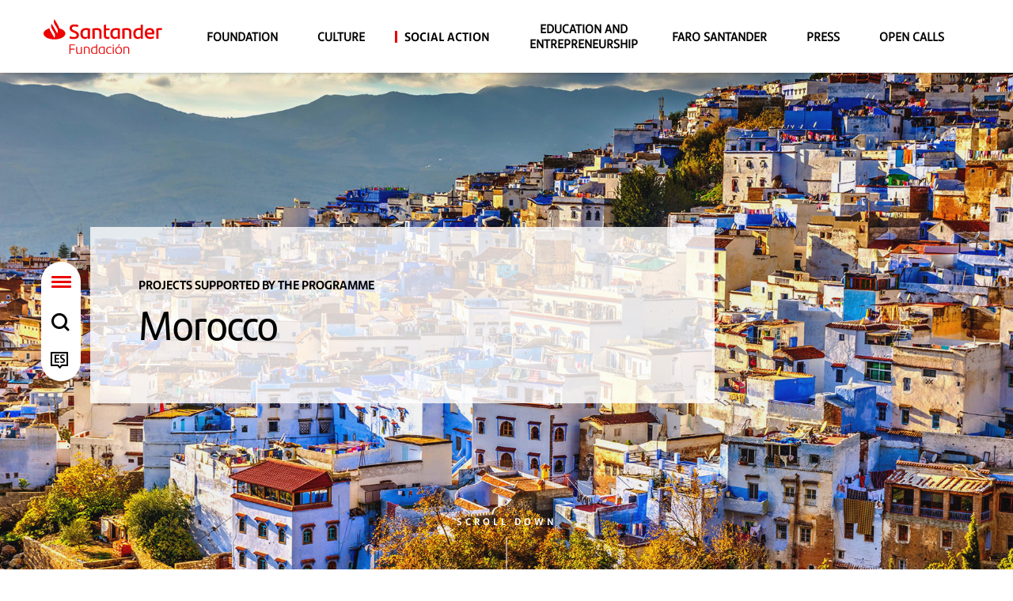

--- FILE ---
content_type: text/html;charset=utf-8
request_url: https://fundacionbancosantander.com/en/social-action/santander-best-africa/projects/marruecos
body_size: 18643
content:

<!DOCTYPE HTML>
<html lang="en">
    <head>
    
    
    <meta charset="UTF-8"/>
    <title>Morocco. Women initiatives with technical or economic support in Africa </title>
    
    <meta name="template" content="content-page"/>
    <meta name="description" content="What projects have received technical or economic support from Fundacion Banco Santander? These are the enterprises integrated in the sustainable tourism network "/>
    <meta name="robots" content="index, follow"/>
    <meta name="viewport" content="width=device-width, maximum-scale=2, minimum-scale=1.0, initial-scale=1, shrink-to-fit=no"/>
    <meta http-equiv="X-UA-Compatible" content="IE=edge"/>
    <meta property="og:title" content="Morocco. Women initiatives with technical or economic support in Africa "/>
	<meta property="og:description" content="What projects have received technical or economic support from Fundacion Banco Santander? These are the enterprises integrated in the sustainable tourism network "/>
	<meta property="og:image" content="https://www.fundacionbancosantander.com/content/dam/santander-foundation/best-africa/es/proyectos/im-cabecera-movil-proyectos.png.transform/rendition-sm/image.png"/>
	<meta property="og:url" content="https://www.fundacionbancosantander.com/en/accion-social/santander-best-africa/proyectos/marruecos"/>
<!-- 	<meta property="fb:app_id" content="https://www.fundacionbancosantander.com/en/accion-social/santander-best-africa/proyectos/marruecos" /> -->
	<meta property="twitter:card" content="summary_large_image"/>
	<meta property="twitter:title" content="Morocco. Women initiatives with technical or economic support in Africa "/>
	<meta property="twitter:description" content="What projects have received technical or economic support from Fundacion Banco Santander? These are the enterprises integrated in the sustainable tourism network "/>
    <meta name="google-site-verification" content="VVrbKzJzsjbTevQJzNxUZJkrD4aHnT_L1gIuRKpapkg"/>
	<meta property="twitter:image" content="https://www.fundacionbancosantander.com/content/dam/santander-foundation/best-africa/es/proyectos/im-cabecera-movil-proyectos.png.transform/rendition-sm/image.png"/>
    <meta property="common-lang-path" content="/accion-social/santander-best-africa/proyectos/marruecos"/>
    <meta property="urlType" content="generico"/>
    <meta name="content-page-ref" content="eM4u-VTEiw09UVzjfDnpF_kpVYQ1-7NCHAqp-QuM5l7Pvm4ZoHdu8HzkuzNX_nsvCB5FWIdIzkdCVKeyt-VC3wZXQUdOYYRuvKq0pOnK0zctSDQ8c0mnM0IrV48upHFtCZix71UXfWk2Axl-Of-TSghK-zzyVt2HlPSI2e4FaJA"/>
<script defer="defer" type="text/javascript" src="/.rum/@adobe/helix-rum-js@%5E2/dist/rum-standalone.js"></script>
<link rel="canonical" href="https://www.fundacionbancosantander.com/en/social-action/santander-best-africa/projects/marruecos"/>







    <link rel="alternate" hreflang="es" href="https://www.fundacionbancosantander.com/es/accion-social/santander-best-africa/proyectos/marruecos"/>

    <link rel="icon" type="image/png" href="/etc.clientlibs/santander-foundation/clientlibs/clientlib-site/resources/img/san_favicon_red.png"/>
    <link rel="stylesheet" href="//tbcdn.talentbrew.com/css/client/widget/job-list.css"/>
    <link rel="stylesheet" href="//tbcdn.talentbrew.com/css/client/widget/search-form.css"/>
    
    
<link rel="stylesheet" href="/etc.clientlibs/santander-foundation/clientlibs/clientlib-base.lc-0ce785b854a418e77bb13507f477851d-lc.min.css" type="text/css">





    
<link rel="stylesheet" href="/etc.clientlibs/santander-foundation/clientlibs/clientlib-site.lc-4e42f16d55b103c5a7a6a8634764b619-lc.min.css" type="text/css">




    
<script src="/etc.clientlibs/santander-foundation/clientlibs/vendor/jquery.lc-9a5d7fc7e6bc870a1526e482ad18287d-lc.min.js"></script>





    
<script src="/etc.clientlibs/clientlibs/granite/jquery/granite/csrf.lc-652a558c3774088b61b0530c184710d1-lc.min.js"></script>






<script>
    $(document).ready(function() {
       var allP= window.location.pathname;
       var currLan ;
       if(allP.indexOf("/es/") <= -1 ) {
           currLan = 'en';
       }else{
           currLan = 'es';
       }
       $.ajax({
            type: "GET",
            url: "/content/fundacion-banco-santander/servlet/jcr:content.cookies.html",
            async: true,
            crossDomain: true,
            data: { curr_lang: currLan },
            headers: {
                "authorization": "Basic YWRtaW46YWRtaW4=",
                "cache-control": "no-cache"

            },
            success: function(response){
     		},
            error: function(){
                console.log("error");
            }
        });
    });
 </script>
    
    
    

    

    
    
    

    
    
    <script src="https://www.youtube.com/iframe_api"></script>
    <script src="https://player.vimeo.com/api/player.js"></script>
    <script src="https://www.google.com/recaptcha/api.js?onload=CaptchaCallback&render=explicit" async defer></script>
    



</head>
    <body class="page basicpage" id="page-38ab363b3d">
        
        
        
            




            



            <div class="root responsivegrid">


<div class="aem-Grid aem-Grid--12 aem-Grid--default--12 ">
    
    <div class="header-xf experiencefragment aem-GridColumn aem-GridColumn--default--12">
    
    
    <div class="xfpage page basicpage">

    



<div class="xf-content-height">
    <div class="root responsivegrid">


<div class="aem-Grid aem-Grid--12 aem-Grid--default--12 ">
    
    <div class="responsivegrid aem-GridColumn aem-GridColumn--default--12">


<div class="aem-Grid aem-Grid--12 aem-Grid--default--12 ">
    
    <div class="header aem-GridColumn aem-GridColumn--default--12">
    
    
<link rel="stylesheet" href="/etc.clientlibs/santander-foundation/clientlibs/clientlib-components/clientlib-header.lc-d179288940b0e91f1d344d04fa0d0f46-lc.min.css" type="text/css">





<header>
    <!-- Campos de analítica -->
    <input type="hidden" class="nameComponent" value="header"/>
    <div class="dialogText d-none"></div>
    <!-- Campos de analítica -->
    <input type="hidden" id="sanRedirect" name="sanRedirect" value="online banking"/>
    <div class=" header-wrapper">
        <div class="container">
            <div class="header__redirector" id="redirectorMain">
                

    


                




            </div>
            <div class="header-container">
                <div class="header__logo">
                    <a href="https://www.fundacionbancosantander.com/en/home" class="header-logo__url">
     <img src="/content/dam/fundacion-banco-santander/logos/FBS_Logo_Mobile.svg" alt="Santander Fundación" class="header-logo__img"/>
</a>

                </div>
                <div class="header-container-redirector">
                    <div class="header__quicklinks">
                        

<ul class="header__quicklinks-container">
    <li class="header-quicklinks__item">
        <a href="https://www.fundacionbancosantander.com/en/open-calls" class="header-quicklinks-item__text" target="_self">
            Open calls
        </a>
    </li>

    <li class="header-quicklinks__item">
        <a href="https://www.fundacionbancosantander.com/en/press" class="header-quicklinks-item__text" target="_self">
            Press
        </a>
    </li>

    <li class="header-quicklinks__item">
        <a href="https://www.fundacionbancosantander.com/en/faro-santander" class="header-quicklinks-item__text" target="_self">
            Faro Santander
        </a>
    </li>

    <li class="header-quicklinks__item">
        <a href="https://www.fundacionbancosantander.com/en/educacion-y-emprendimiento-" class="header-quicklinks-item__text" target="_self">
            Education and Entrepreneurship
        </a>
    </li>

    <li class="header-quicklinks__item">
        <a href="https://www.fundacionbancosantander.com/en/social-action" class="header-quicklinks-item__text" target="_self">
            Social Action
        </a>
    </li>

    <li class="header-quicklinks__item">
        <a href="https://www.fundacionbancosantander.com/en/culture" class="header-quicklinks-item__text" target="_self">
            Culture
        </a>
    </li>

    <li class="header-quicklinks__item">
        <a href="https://www.fundacionbancosantander.com/en/foundation" class="header-quicklinks-item__text" target="_self">
            Foundation
        </a>
    </li>
</ul>
                    </div>
                </div>
            </div>
        </div>
    </div>
</header>

    
    
<script src="/etc.clientlibs/santander-foundation/clientlibs/clientlib-components/clientlib-header.lc-87ced3d2f854fca747e7a59399e08ec3-lc.min.js"></script>



</div>

    
</div>
</div>

    
</div>
</div>

</div>
</div>

    
    




</div>
<div class="navigation-menu-xf experiencefragment aem-GridColumn aem-GridColumn--default--12">
    
    
    <div class="xfpage page basicpage">

    



<div class="xf-content-height">
    <div class="root responsivegrid">


<div class="aem-Grid aem-Grid--12 aem-Grid--default--12 ">
    
    <div class="responsivegrid aem-GridColumn aem-GridColumn--default--12">


<div class="aem-Grid aem-Grid--12 aem-Grid--default--12 ">
    
    <div class="navigation-menu aem-GridColumn aem-GridColumn--default--12">
    
    
<link rel="stylesheet" href="/etc.clientlibs/santander-foundation/clientlibs/clientlib-components/clientlib-navigation-menu.lc-b1dd3bcf6ffd9e526b7295e3a68f04d5-lc.min.css" type="text/css">








    <div>

<div class="container-page">
    <!-- Campos de analítica -->
    <input type="hidden" class="nameComponent" value="navigation-menu"/>
    <div class="dialogText d-none"></div>
    <!-- Campos de analítica -->
    <!-- <input type="hidden" id="headerMode" name="headerMode" value="true"> -->
    <div class="search-box-wrapper">
        
        
        <input type="hidden" id="pathSearchPageMenu" name="pathSearchPageMenu" value="https://www.fundacionbancosantander.com/es/resultados-de-busqueda"/>
        <!-- TODO: Search Box Content -->
        <div class="container-page">
            <div class="search-box">
                <label for="search-box" class="hide-accesibility">How we can help you?</label>
                <input class="search-box-input" type="text" name="search-box" id="search-box" aria-label="searchBox" placeholder="How we can help you?"/>
                <span class="icon icon-search"></span>
            </div>
            <div class="search-box-loader">
                <img src="/etc.clientlibs/santander-foundation/clientlibs/clientlib-site/resources/img/loading_fundacion.gif" alt="san_loader"/>
            </div>
            <div class="search-box-results">
                <p class="sb-results-title-ok"> SUGGESTED RESULTS</p>
                <p class="sb-results-title-ko"> THERE ARE NO SUGGESTED RESULTS</p>
                <div class="traveling-results">
                </div>
                <div class="sb-button-container">
                    <a class="sb-button button button__secondary" href="/content/fundacion-banco-santander/global/es/resultados-de-busqueda">
                        SEE ALL RESULTS</a>
                </div>
            </div>
        </div>
    </div>
</div>
<div class="menu-lateral ">
    <input type="hidden" id="backLiteral" name="filterType" value="Back"/>
    <input type="hidden" id="knowMoreLiteral" name="nameDocuments" value="More"/>    
    <ul class="menu-level1">
        <li class="mandatory">
            <a href="https://www.fundacionbancosantander.com/es/inicio" title="">
                <!-- Generar la url de la home dinamicamente para soportar el cambio de idioma -->
                <span class="icon icon-llama logo-menu">
                    <span class="text-acce">Santander</span>
                </span>
            </a>
        </li>
        <!-- MENU HAMBURGUESA / OPCION OBLIGATORIA-->
        <li class="icon-menu-lat mandatory">
            <div class="hamburger">
                <div class="hamburger-box">
                    <div class="hamburger-inner">
                        <span class="text-acce">Menu</span>
                    </div>
                </div>
            </div>
        </li>
        <!-- BUSQUEDA / OPCION OBLIGATORIA-->
        <li class="mandatory">
            <span class="icon icon-search">
                <span class="text-acce">Search</span>
            </span>
        </li>
        <!-- IDIOMA / OPCION OBLIGATORIA-->
        <li class="lenguage mandatory">
            
                <a href="https://www.fundacionbancosantander.com/es/accion-social/santander-best-africa/proyectos/marruecos" title="">
                    <span id="es" class="icon-es text-lenguage"></span>
                    <span class="text-acce">language</span>
                </a>
            
        </li>
        
        
    </ul>
    <div class="menu-level2">
        <div class="block-level">
            <!--   <div class="lenguage">
        <sly data-sly-list.mylanguage="MenuLanguageDTO(languageName=ESP, languageValue=es, targetPath=/content/fundacion-banco-santander/global/es/accion-social/santander-best-africa/proyectos/marruecos.html)">
          <a href=" " title="" >
            <span class="icon icon-language"></span>
            <span id="" class="text-lenguage"></span>
          </a>
        </sly>
      </div> -->
            <div class="menu-wrapper button-banca">
                <div class="menu-container-redirector">
                    <div class="menu__redirector">
                        



                    </div>
                </div>
            </div>
            <nav class="cmp-navigation " role="navigation" itemscope itemtype="http://schema.org/SiteNavigationElement">
    <ul class="cmp-navigation__group">
        

    <li class="cmp-navigation__item cmp-navigation__item--level-0 ">
        
    <a href="https://www.fundacionbancosantander.com/en/home" title="Home" aria-label="page-/content/fundacion-banco-santander/global/en/inicio.html" class="cmp-navigation__item-link">Home</a>


        
    </li>

    
        

    <li class="cmp-navigation__item cmp-navigation__item--level-0 children-ul">
        
    <a href="https://www.fundacionbancosantander.com/en/foundation" title="Foundation" aria-label="page-/content/fundacion-banco-santander/global/en/fundacion.html" class="cmp-navigation__item-link">Foundation</a>


        
    <ul class="cmp-navigation__group">
        

    <li class="cmp-navigation__item cmp-navigation__item--level-1 ">
        
    <a href="https://www.fundacionbancosantander.com/en/foundation/mission" title="Mission" aria-label="page-/content/fundacion-banco-santander/global/en/fundacion/mision.html" class="cmp-navigation__item-link">Mission</a>


        
    </li>

    
        

    <li class="cmp-navigation__item cmp-navigation__item--level-1 ">
        
    <a href="https://www.fundacionbancosantander.com/en/foundation/trustess" title="Board of Trustees" aria-label="page-/content/fundacion-banco-santander/global/en/fundacion/patronato.html" class="cmp-navigation__item-link">Board of Trustees</a>


        
    </li>

    
        

    <li class="cmp-navigation__item cmp-navigation__item--level-1 ">
        
    <a href="https://www.fundacionbancosantander.com/en/foundation/transparency" title="Transparency" aria-label="page-/content/fundacion-banco-santander/global/en/fundacion/transparencia.html" class="cmp-navigation__item-link">Transparency</a>


        
    </li>

    
        

    <li class="cmp-navigation__item cmp-navigation__item--level-1 ">
        
    <a href="https://www.fundacionbancosantander.com/en/foundation/staff" title="Staff" aria-label="page-/content/fundacion-banco-santander/global/en/fundacion/equipo.html" class="cmp-navigation__item-link">Staff</a>


        
    </li>

    
        

    <li class="cmp-navigation__item cmp-navigation__item--level-1 ">
        
    <a href="https://www.fundacionbancosantander.com/en/foundation/annual-reports" title="Annual Reports" aria-label="page-/content/fundacion-banco-santander/global/en/fundacion/memorias.html" class="cmp-navigation__item-link">Annual Reports</a>


        
    </li>

    </ul>

    </li>

    
        

    <li class="cmp-navigation__item cmp-navigation__item--level-0 children-ul">
        
    <a href="https://www.fundacionbancosantander.com/en/culture" title="Culture" aria-label="page-/content/fundacion-banco-santander/global/en/cultura.html" class="cmp-navigation__item-link">Culture</a>


        
    <ul class="cmp-navigation__group">
        

    <li class="cmp-navigation__item cmp-navigation__item--level-1 children-ul">
        
    <a href="https://www.fundacionbancosantander.com/en/culture/art" title="Visual arts" aria-label="page-/content/fundacion-banco-santander/global/en/cultura/arte.html" class="cmp-navigation__item-link">Visual arts</a>


        
    <ul class="cmp-navigation__group">
        

    <li class="cmp-navigation__item cmp-navigation__item--level-2 children-ul">
        
    <a href="https://www.fundacionbancosantander.com/en/culture/art/banco-santander-collection" title="Banco Santander Collection" aria-label="page-/content/fundacion-banco-santander/global/en/cultura/arte/coleccion-banco-santander.html" class="cmp-navigation__item-link">Banco Santander Collection</a>


        
    <ul class="cmp-navigation__group">
        

    <li class="cmp-navigation__item cmp-navigation__item--level-3 ">
        
    <a href="https://www.fundacionbancosantander.com/en/culture/art/banco-santander-collection/the-old-miser" title="The old Miser" aria-label="page-/content/fundacion-banco-santander/global/en/cultura/arte/coleccion-banco-santander/el-tio-miserias.html" class="cmp-navigation__item-link">The old Miser</a>


        
    </li>

    
        

    <li class="cmp-navigation__item cmp-navigation__item--level-3 ">
        
    <a href="https://www.fundacionbancosantander.com/en/culture/art/banco-santander-collection/la-peinadora" title="The Hairdresser" aria-label="page-/content/fundacion-banco-santander/global/en/cultura/arte/coleccion-banco-santander/la-peinadora.html" class="cmp-navigation__item-link">The Hairdresser</a>


        
    </li>

    
        

    <li class="cmp-navigation__item cmp-navigation__item--level-3 ">
        
    <a href="https://www.fundacionbancosantander.com/en/culture/art/banco-santander-collection/dragging-out-the-bull" title="Dragging out the Bull" aria-label="page-/content/fundacion-banco-santander/global/en/cultura/arte/coleccion-banco-santander/el-arrastre--1936-.html" class="cmp-navigation__item-link">Dragging out the Bull</a>


        
    </li>

    
        

    <li class="cmp-navigation__item cmp-navigation__item--level-3 ">
        
    <a href="https://www.fundacionbancosantander.com/en/culture/art/banco-santander-collection/the-hairdresser" title="The Hairdresser" aria-label="page-/content/fundacion-banco-santander/global/en/cultura/arte/coleccion-banco-santander/la-peinadora0.html" class="cmp-navigation__item-link">The Hairdresser</a>


        
    </li>

    
        

    <li class="cmp-navigation__item cmp-navigation__item--level-3 ">
        
    <a href="https://www.fundacionbancosantander.com/en/culture/art/banco-santander-collection/masks" title="Masks" aria-label="page-/content/fundacion-banco-santander/global/en/cultura/arte/coleccion-banco-santander/mascaras.html" class="cmp-navigation__item-link">Masks</a>


        
    </li>

    
        

    <li class="cmp-navigation__item cmp-navigation__item--level-3 ">
        
    <a href="https://www.fundacionbancosantander.com/en/culture/art/banco-santander-collection/the-slaughterhouse" title="The Slaughterhouse" aria-label="page-/content/fundacion-banco-santander/global/en/cultura/arte/coleccion-banco-santander/el-desolladero.html" class="cmp-navigation__item-link">The Slaughterhouse</a>


        
    </li>

    
        

    <li class="cmp-navigation__item cmp-navigation__item--level-3 ">
        
    <a href="https://www.fundacionbancosantander.com/en/culture/art/banco-santander-collection/the-merchant-navy-captain" title="The Merchant Navy Captain" aria-label="page-/content/fundacion-banco-santander/global/en/cultura/arte/coleccion-banco-santander/el-capitan-mercante.html" class="cmp-navigation__item-link">The Merchant Navy Captain</a>


        
    </li>

    
        

    <li class="cmp-navigation__item cmp-navigation__item--level-3 ">
        
    <a href="https://www.fundacionbancosantander.com/en/culture/art/banco-santander-collection/the-old-ship-owner" title="The old Ship Owner" aria-label="page-/content/fundacion-banco-santander/global/en/cultura/arte/coleccion-banco-santander/el-viejo-armador.html" class="cmp-navigation__item-link">The old Ship Owner</a>


        
    </li>

    
        

    <li class="cmp-navigation__item cmp-navigation__item--level-3 ">
        
    <a href="https://www.fundacionbancosantander.com/en/culture/art/banco-santander-collection/the-procession" title="The Procession" aria-label="page-/content/fundacion-banco-santander/global/en/cultura/arte/coleccion-banco-santander/la-procesion.html" class="cmp-navigation__item-link">The Procession</a>


        
    </li>

    
        

    <li class="cmp-navigation__item cmp-navigation__item--level-3 ">
        
    <a href="https://www.fundacionbancosantander.com/en/culture/art/banco-santander-collection/los-hungaros" title="The Hungarians" aria-label="page-/content/fundacion-banco-santander/global/en/cultura/arte/coleccion-banco-santander/los-hungaros.html" class="cmp-navigation__item-link">The Hungarians</a>


        
    </li>

    
        

    <li class="cmp-navigation__item cmp-navigation__item--level-3 ">
        
    <a href="https://www.fundacionbancosantander.com/en/culture/art/banco-santander-collection/the-physicist" title="The Physicist" aria-label="page-/content/fundacion-banco-santander/global/en/cultura/arte/coleccion-banco-santander/el-fisico.html" class="cmp-navigation__item-link">The Physicist</a>


        
    </li>

    
        

    <li class="cmp-navigation__item cmp-navigation__item--level-3 ">
        
    <a href="https://www.fundacionbancosantander.com/en/culture/art/banco-santander-collection/the-hermits" title="The Hermits" aria-label="page-/content/fundacion-banco-santander/global/en/cultura/arte/coleccion-banco-santander/los-ermitanos.html" class="cmp-navigation__item-link">The Hermits</a>


        
    </li>

    
        

    <li class="cmp-navigation__item cmp-navigation__item--level-3 ">
        
    <a href="https://www.fundacionbancosantander.com/en/culture/art/banco-santander-collection/alligator-mask" title="Alligator Mask" aria-label="page-/content/fundacion-banco-santander/global/en/cultura/arte/coleccion-banco-santander/mascara-del-caiman.html" class="cmp-navigation__item-link">Alligator Mask</a>


        
    </li>

    
        

    <li class="cmp-navigation__item cmp-navigation__item--level-3 ">
        
    <a href="https://www.fundacionbancosantander.com/en/culture/art/banco-santander-collection/outdoor-festival-in-the-pradera-de-san-isidro" title="Outdoor Festival in the Pradero de San Isidro" aria-label="page-/content/fundacion-banco-santander/global/en/cultura/arte/coleccion-banco-santander/verbena-en-la-pradera-de-san-isidro.html" class="cmp-navigation__item-link">Outdoor Festival in the Pradero de San Isidro</a>


        
    </li>

    
        

    <li class="cmp-navigation__item cmp-navigation__item--level-3 ">
        
    <a href="https://www.fundacionbancosantander.com/en/culture/art/banco-santander-collection/women-dressing" title="Women dressing" aria-label="page-/content/fundacion-banco-santander/global/en/cultura/arte/coleccion-banco-santander/mujeres-vistiendose.html" class="cmp-navigation__item-link">Women dressing</a>


        
    </li>

    
        

    <li class="cmp-navigation__item cmp-navigation__item--level-3 ">
        
    <a href="https://www.fundacionbancosantander.com/en/culture/art/banco-santander-collection/valentin-ruiz-senen" title="Valentín Ruiz Senén" aria-label="page-/content/fundacion-banco-santander/global/en/cultura/arte/coleccion-banco-santander/valentin-ruiz-senen.html" class="cmp-navigation__item-link">Valentín Ruiz Senén</a>


        
    </li>

    
        

    <li class="cmp-navigation__item cmp-navigation__item--level-3 ">
        
    <a href="https://www.fundacionbancosantander.com/en/culture/art/banco-santander-collection/don-miguel-de-unamuno" title="Don Miguel de Unamuno" aria-label="page-/content/fundacion-banco-santander/global/en/cultura/arte/coleccion-banco-santander/don-miguel-de-unamuno.html" class="cmp-navigation__item-link">Don Miguel de Unamuno</a>


        
    </li>

    
        

    <li class="cmp-navigation__item cmp-navigation__item--level-3 ">
        
    <a href="https://www.fundacionbancosantander.com/en/culture/art/banco-santander-collection/still-life-with-violin" title="Still Life with Violin" aria-label="page-/content/fundacion-banco-santander/global/en/cultura/arte/coleccion-banco-santander/naturaleza-muerta-con-violin.html" class="cmp-navigation__item-link">Still Life with Violin</a>


        
    </li>

    
        

    <li class="cmp-navigation__item cmp-navigation__item--level-3 ">
        
    <a href="https://www.fundacionbancosantander.com/en/culture/art/banco-santander-collection/santander-tavern" title="Santander Tavern" aria-label="page-/content/fundacion-banco-santander/global/en/cultura/arte/coleccion-banco-santander/taberna-en-santander.html" class="cmp-navigation__item-link">Santander Tavern</a>


        
    </li>

    
        

    <li class="cmp-navigation__item cmp-navigation__item--level-3 ">
        
    <a href="https://www.fundacionbancosantander.com/en/culture/art/banco-santander-collection/mountain-landscape" title="Mountain Landscape" aria-label="page-/content/fundacion-banco-santander/global/en/cultura/arte/coleccion-banco-santander/paisaje-montanes.html" class="cmp-navigation__item-link">Mountain Landscape</a>


        
    </li>

    
        

    <li class="cmp-navigation__item cmp-navigation__item--level-3 ">
        
    <a href="https://www.fundacionbancosantander.com/en/culture/art/banco-santander-collection/mexican-clay" title="Mexican clay" aria-label="page-/content/fundacion-banco-santander/global/en/cultura/arte/coleccion-banco-santander/barros-mexicanos.html" class="cmp-navigation__item-link">Mexican clay</a>


        
    </li>

    
        

    <li class="cmp-navigation__item cmp-navigation__item--level-3 ">
        
    <a href="https://www.fundacionbancosantander.com/en/culture/art/banco-santander-collection/rural-landscape" title="Rural landscape" aria-label="page-/content/fundacion-banco-santander/global/en/cultura/arte/coleccion-banco-santander/paisaje-campestre.html" class="cmp-navigation__item-link">Rural landscape</a>


        
    </li>

    
        

    <li class="cmp-navigation__item cmp-navigation__item--level-3 ">
        
    <a href="https://www.fundacionbancosantander.com/en/culture/art/banco-santander-collection/exhibitor-1--ancient-coinage" title="EXHIBITOR 1: ANCIENT COINAGE" aria-label="page-/content/fundacion-banco-santander/global/en/cultura/arte/coleccion-banco-santander/exhibitor-1--ancient-coinage.html" class="cmp-navigation__item-link">EXHIBITOR 1: ANCIENT COINAGE</a>


        
    </li>

    
        

    <li class="cmp-navigation__item cmp-navigation__item--level-3 ">
        
    <a href="https://www.fundacionbancosantander.com/en/culture/art/banco-santander-collection/exhibitor-2--medieval--modern-and-contemporary-coins" title="EXHIBITOR 2: MEDIEVAL, MODERN AND CONTEMPORARY COINS" aria-label="page-/content/fundacion-banco-santander/global/en/cultura/arte/coleccion-banco-santander/exhibitor-2--medieval--modern-and-contemporary-coins.html" class="cmp-navigation__item-link">EXHIBITOR 2: MEDIEVAL, MODERN AND CONTEMPORARY COINS</a>


        
    </li>

    
        

    <li class="cmp-navigation__item cmp-navigation__item--level-3 ">
        
    <a href="https://www.fundacionbancosantander.com/en/culture/art/banco-santander-collection/exhibitor-3---banknotes-from-the-banco-santader-collection" title="EXHIBITOR 3:  BANKNOTES FROM THE BANCO SANTADER COLLECTION" aria-label="page-/content/fundacion-banco-santander/global/en/cultura/arte/coleccion-banco-santander/exhibitor-3---banknotes-from-the-banco-santader-collection.html" class="cmp-navigation__item-link">EXHIBITOR 3:  BANKNOTES FROM THE BANCO SANTADER COLLECTION</a>


        
    </li>

    </ul>

    </li>

    
        

    <li class="cmp-navigation__item cmp-navigation__item--level-2 children-ul">
        
    <a href="https://www.fundacionbancosantander.com/en/culture/art/exhibitions" title="Exhibitions" aria-label="page-/content/fundacion-banco-santander/global/en/cultura/arte/exposiciones.html" class="cmp-navigation__item-link">Exhibitions</a>


        
    <ul class="cmp-navigation__group">
        

    <li class="cmp-navigation__item cmp-navigation__item--level-3 ">
        
    <a href="https://www.fundacionbancosantander.com/en/culture/art/exhibitions/masterpieces-from-the-banco-santander-collection" title="Masterpieces from the Banco Santander Collection" aria-label="page-/content/fundacion-banco-santander/global/en/cultura/arte/exposiciones/obras-maestras-de-la-coleccion-banco-santander.html" class="cmp-navigation__item-link">Masterpieces from the Banco Santander Collection</a>


        
    </li>

    
        

    <li class="cmp-navigation__item cmp-navigation__item--level-3 ">
        
    <a href="https://www.fundacionbancosantander.com/en/culture/art/exhibitions/un-tiempo-elastico" title="Un tiempo elástico" aria-label="page-/content/fundacion-banco-santander/global/en/cultura/arte/exposiciones/un-tiempo-elastico.html" class="cmp-navigation__item-link">Un tiempo elástico</a>


        
    </li>

    </ul>

    </li>

    
        

    <li class="cmp-navigation__item cmp-navigation__item--level-2 ">
        
    <a href="https://www.fundacionbancosantander.com/en/culture/art/educational-patronage" title="Educational Patronage" aria-label="page-/content/fundacion-banco-santander/global/en/cultura/arte/mecenazgo-educativo.html" class="cmp-navigation__item-link">Educational Patronage</a>


        
    </li>

    
        

    <li class="cmp-navigation__item cmp-navigation__item--level-2 children-ul">
        
    <a href="https://www.fundacionbancosantander.com/en/culture/art/artistic-production" title="Support of Artistic Production" aria-label="page-/content/fundacion-banco-santander/global/en/cultura/arte/apoyo-a-la-produccion-artistica.html" class="cmp-navigation__item-link">Support of Artistic Production</a>


        
    <ul class="cmp-navigation__group">
        

    <li class="cmp-navigation__item cmp-navigation__item--level-3 ">
        
    <a href="https://www.fundacionbancosantander.com/en/culture/art/artistic-production/cnio-art" title="CNIO Art" aria-label="page-/content/fundacion-banco-santander/global/en/cultura/arte/apoyo-a-la-produccion-artistica/cnio-arte.html" class="cmp-navigation__item-link">CNIO Art</a>


        
    </li>

    
        

    <li class="cmp-navigation__item cmp-navigation__item--level-3 ">
        
    <a href="https://www.fundacionbancosantander.com/en/culture/art/artistic-production/banco-santander-artistic-production-award" title="Fundación Banco Santander Artistic Production Award" aria-label="page-/content/fundacion-banco-santander/global/en/cultura/arte/apoyo-a-la-produccion-artistica/premio-a-la-produccion-artistica-banco-santander.html" class="cmp-navigation__item-link">Fundación Banco Santander Artistic Production Award</a>


        
    </li>

    
        

    <li class="cmp-navigation__item cmp-navigation__item--level-3 ">
        
    <a href="https://www.fundacionbancosantander.com/en/culture/art/artistic-production/derivada" title="Derivada" aria-label="page-/content/fundacion-banco-santander/global/en/cultura/arte/apoyo-a-la-produccion-artistica/derivada.html" class="cmp-navigation__item-link">Derivada</a>


        
    </li>

    </ul>

    </li>

    
        

    <li class="cmp-navigation__item cmp-navigation__item--level-2 ">
        
    <a href="https://www.fundacionbancosantander.com/en/culture/art/-vivela" title="Vívela" aria-label="page-/content/fundacion-banco-santander/global/en/cultura/arte/-vivela.html" class="cmp-navigation__item-link">Vívela</a>


        
    </li>

    
        

    <li class="cmp-navigation__item cmp-navigation__item--level-2 ">
        
    <a href="https://www.fundacionbancosantander.com/en/culture/art/coleccion-gelman-santander" title="Colección Gelman Santander" aria-label="page-/content/fundacion-banco-santander/global/en/cultura/arte/coleccion-gelman-santander.html" class="cmp-navigation__item-link">Colección Gelman Santander</a>


        
    </li>

    </ul>

    </li>

    
        

    <li class="cmp-navigation__item cmp-navigation__item--level-1 children-ul">
        
    <a href="https://www.fundacionbancosantander.com/en/culture/literature" title="Literature" aria-label="page-/content/fundacion-banco-santander/global/en/cultura/literatura.html" class="cmp-navigation__item-link">Literature</a>


        
    <ul class="cmp-navigation__group">
        

    <li class="cmp-navigation__item cmp-navigation__item--level-2 ">
        
    <a href="https://www.fundacionbancosantander.com/en/culture/literature/el-alma-de-los-muertos" title="El alma de los muertos" aria-label="page-/content/fundacion-banco-santander/global/en/cultura/literatura/el-alma-de-los-muertos.html" class="cmp-navigation__item-link">El alma de los muertos</a>


        
    </li>

    
        

    <li class="cmp-navigation__item cmp-navigation__item--level-2 ">
        
    <a href="https://www.fundacionbancosantander.com/en/culture/literature/-doce-visiones-para-un-nuevo-mundo" title=" Doce visiones para un nuevo mundo" aria-label="page-/content/fundacion-banco-santander/global/en/cultura/literatura/-doce-visiones-para-un-nuevo-mundo.html" class="cmp-navigation__item-link"> Doce visiones para un nuevo mundo</a>


        
    </li>

    
        

    <li class="cmp-navigation__item cmp-navigation__item--level-2 ">
        
    <a href="https://www.fundacionbancosantander.com/en/culture/literature/levanto-mi-voz--radiofonias--1967---1972-" title="Levanto mi voz. Radiofonías (1967-1972)" aria-label="page-/content/fundacion-banco-santander/global/en/cultura/literatura/levanto-mi-voz--radiofonias--1967---1972-.html" class="cmp-navigation__item-link">Levanto mi voz. Radiofonías (1967-1972)</a>


        
    </li>

    
        

    <li class="cmp-navigation__item cmp-navigation__item--level-2 ">
        
    <a href="https://www.fundacionbancosantander.com/en/culture/literature/doce-liricas-para-un-nuevo-mundo" title="Doce líricas para un nuevo mundo" aria-label="page-/content/fundacion-banco-santander/global/en/cultura/literatura/doce-liricas-para-un-nuevo-mundo.html" class="cmp-navigation__item-link">Doce líricas para un nuevo mundo</a>


        
    </li>

    
        

    <li class="cmp-navigation__item cmp-navigation__item--level-2 ">
        
    <a href="https://www.fundacionbancosantander.com/en/culture/literature/antologia-del-espiritu" title="Antología del espíritu" aria-label="page-/content/fundacion-banco-santander/global/en/cultura/literatura/antologia-del-espiritu.html" class="cmp-navigation__item-link">Antología del espíritu</a>


        
    </li>

    
        

    <li class="cmp-navigation__item cmp-navigation__item--level-2 ">
        
    <a href="https://www.fundacionbancosantander.com/en/culture/literature/las-cosas-de-la-vida--cartas-de-jose-maria-de-pereda-a-manuel-ma" title="Las cosas de la vida. Cartas de José María de Pereda a Manuel Marañón" aria-label="page-/content/fundacion-banco-santander/global/en/cultura/literatura/las-cosas-de-la-vida--cartas-de-jose-maria-de-pereda-a-manuel-ma.html" class="cmp-navigation__item-link">Las cosas de la vida. Cartas de José María de Pereda a Manuel Marañón</a>


        
    </li>

    
        

    <li class="cmp-navigation__item cmp-navigation__item--level-2 ">
        
    <a href="https://www.fundacionbancosantander.com/en/culture/literature/platicas-literarias" title="Pláticas literarias" aria-label="page-/content/fundacion-banco-santander/global/en/cultura/literatura/platicas-literarias.html" class="cmp-navigation__item-link">Pláticas literarias</a>


        
    </li>

    
        

    <li class="cmp-navigation__item cmp-navigation__item--level-2 ">
        
    <a href="https://www.fundacionbancosantander.com/en/culture/literature/doce-filosofias-para-un-nuevo-mundo" title="Doce filosofías para un nuevo mundo" aria-label="page-/content/fundacion-banco-santander/global/en/cultura/literatura/doce-filosofias-para-un-nuevo-mundo.html" class="cmp-navigation__item-link">Doce filosofías para un nuevo mundo</a>


        
    </li>

    
        

    <li class="cmp-navigation__item cmp-navigation__item--level-2 ">
        
    <a href="https://www.fundacionbancosantander.com/en/culture/literature/prosas-dispersas" title="Prosas dispersas" aria-label="page-/content/fundacion-banco-santander/global/en/cultura/literatura/prosas-dispersas.html" class="cmp-navigation__item-link">Prosas dispersas</a>


        
    </li>

    
        

    <li class="cmp-navigation__item cmp-navigation__item--level-2 ">
        
    <a href="https://www.fundacionbancosantander.com/en/culture/literature/la-fabula-mistica" title="La fábula mística" aria-label="page-/content/fundacion-banco-santander/global/en/cultura/literatura/la-fabula-mistica.html" class="cmp-navigation__item-link">La fábula mística</a>


        
    </li>

    
        

    <li class="cmp-navigation__item cmp-navigation__item--level-2 ">
        
    <a href="https://www.fundacionbancosantander.com/en/culture/literature/la-vida-y-las-mujeres" title="La vida y las mujeres" aria-label="page-/content/fundacion-banco-santander/global/en/cultura/literatura/la-vida-y-las-mujeres.html" class="cmp-navigation__item-link">La vida y las mujeres</a>


        
    </li>

    </ul>

    </li>

    
        

    <li class="cmp-navigation__item cmp-navigation__item--level-1 ">
        
    <a href="https://www.fundacionbancosantander.com/en/culture/music" title="Music" aria-label="page-/content/fundacion-banco-santander/global/en/cultura/musica.html" class="cmp-navigation__item-link">Music</a>


        
    </li>

    
        

    <li class="cmp-navigation__item cmp-navigation__item--level-1 children-ul">
        
    <a href="https://www.fundacionbancosantander.com/en/culture/historia" title="History" aria-label="page-/content/fundacion-banco-santander/global/en/cultura/historia.html" class="cmp-navigation__item-link">History</a>


        
    <ul class="cmp-navigation__group">
        

    <li class="cmp-navigation__item cmp-navigation__item--level-2 ">
        
    <a href="https://www.fundacionbancosantander.com/en/culture/historia/espejos-de-principes-y-avisos-a-princesas" title="Espejos de príncipes y avisos a princesas" aria-label="page-/content/fundacion-banco-santander/global/en/cultura/historia/espejos-de-principes-y-avisos-a-princesas.html" class="cmp-navigation__item-link">Espejos de príncipes y avisos a princesas</a>


        
    </li>

    
        

    <li class="cmp-navigation__item cmp-navigation__item--level-2 ">
        
    <a href="https://www.fundacionbancosantander.com/en/culture/historia/sanar-cuerpos-y-guardar-almas" title="Sanar cuerpos y guardar almas" aria-label="page-/content/fundacion-banco-santander/global/en/cultura/historia/sanar-cuerpos-y-guardar-almas.html" class="cmp-navigation__item-link">Sanar cuerpos y guardar almas</a>


        
    </li>

    
        

    <li class="cmp-navigation__item cmp-navigation__item--level-2 ">
        
    <a href="https://www.fundacionbancosantander.com/en/culture/historia/biografias-e-historia" title="Biografías e Historia" aria-label="page-/content/fundacion-banco-santander/global/en/cultura/historia/biografias-e-historia.html" class="cmp-navigation__item-link">Biografías e Historia</a>


        
    </li>

    
        

    <li class="cmp-navigation__item cmp-navigation__item--level-2 ">
        
    <a href="https://www.fundacionbancosantander.com/en/culture/historia/maria-josefa-amalia-de-sajonia--reina-de-espana" title="María Josefa Amalia de Sajonia, reina de España" aria-label="page-/content/fundacion-banco-santander/global/en/cultura/historia/maria-josefa-amalia-de-sajonia--reina-de-espana.html" class="cmp-navigation__item-link">María Josefa Amalia de Sajonia, reina de España</a>


        
    </li>

    
        

    <li class="cmp-navigation__item cmp-navigation__item--level-2 ">
        
    <a href="https://www.fundacionbancosantander.com/en/culture/historia/la-raya-estrecha-de-la-aguja-y-la-almohadilla" title="Cruzando la raya estrecha de la aguja y la almohadilla" aria-label="page-/content/fundacion-banco-santander/global/en/cultura/historia/la-raya-estrecha-de-la-aguja-y-la-almohadilla.html" class="cmp-navigation__item-link">Cruzando la raya estrecha de la aguja y la almohadilla</a>


        
    </li>

    
        

    <li class="cmp-navigation__item cmp-navigation__item--level-2 ">
        
    <a href="https://www.fundacionbancosantander.com/en/culture/historia/diego-de-saavedra-fajardo--la-lealtad-conocida" title="Diego de Saavedra Fajardo. La lealtad conocida" aria-label="page-/content/fundacion-banco-santander/global/en/cultura/historia/diego-de-saavedra-fajardo--la-lealtad-conocida.html" class="cmp-navigation__item-link">Diego de Saavedra Fajardo. La lealtad conocida</a>


        
    </li>

    </ul>

    </li>

    
        

    <li class="cmp-navigation__item cmp-navigation__item--level-1 ">
        
    <a href="https://www.fundacionbancosantander.com/en/culture/santander-emplea-cultura" title="Santander Employ Culture" aria-label="page-/content/fundacion-banco-santander/global/en/cultura/santander-emplea-cultura.html" class="cmp-navigation__item-link">Santander Employ Culture</a>


        
    </li>

    
        

    <li class="cmp-navigation__item cmp-navigation__item--level-1 ">
        
    <a href="https://www.fundacionbancosantander.com/en/culture/investiga-coleccion-banco-santander" title="Research BS collections" aria-label="page-/content/fundacion-banco-santander/global/en/cultura/investiga-coleccion-banco-santander.html" class="cmp-navigation__item-link">Research BS collections</a>


        
    </li>

    
        

    <li class="cmp-navigation__item cmp-navigation__item--level-1 ">
        
    <a href="https://www.fundacionbancosantander.com/en/culture/editatona-artistas-cantabros" title="Editatona artistas cántabros" aria-label="page-/content/fundacion-banco-santander/global/en/cultura/editatona-artistas-cantabros.html" class="cmp-navigation__item-link">Editatona artistas cántabros</a>


        
    </li>

    
        

    <li class="cmp-navigation__item cmp-navigation__item--level-1 ">
        
    <a href="https://www.fundacionbancosantander.com/en/culture/la-coleccion-de-ideas" title="La colección de ideas" aria-label="page-/content/fundacion-banco-santander/global/en/cultura/la-coleccion-de-ideas.html" class="cmp-navigation__item-link">La colección de ideas</a>


        
    </li>

    
        

    <li class="cmp-navigation__item cmp-navigation__item--level-1 ">
        
    <a href="https://www.fundacionbancosantander.com/en/culture/proyecto-europeo" title="Proyecto europeo" aria-label="page-/content/fundacion-banco-santander/global/en/cultura/proyecto-europeo.html" class="cmp-navigation__item-link">Proyecto europeo</a>


        
    </li>

    
        

    <li class="cmp-navigation__item cmp-navigation__item--level-1 ">
        
    <a href="https://www.fundacionbancosantander.com/en/culture/ayudas-a-la-creacion-faro-santander" title="Ayudas a la creación Faro Santander" aria-label="page-/content/fundacion-banco-santander/global/en/cultura/ayudas-a-la-creacion-faro-santander.html" class="cmp-navigation__item-link">Ayudas a la creación Faro Santander</a>


        
    </li>

    </ul>

    </li>

    
        

    <li class="cmp-navigation__item cmp-navigation__item--level-0 cmp-navigation__item--active children-ul">
        
    <a href="https://www.fundacionbancosantander.com/en/social-action" title="Social Action" aria-label="page-/content/fundacion-banco-santander/global/en/accion-social.html" aria-current="page" class="cmp-navigation__item-link">Social Action</a>


        
    <ul class="cmp-navigation__group">
        

    <li class="cmp-navigation__item cmp-navigation__item--level-1 ">
        
    <a href="https://www.fundacionbancosantander.com/en/social-action/santander-ayuda" title="Santander Ayuda" aria-label="page-/content/fundacion-banco-santander/global/en/accion-social/santander-ayuda.html" class="cmp-navigation__item-link">Santander Ayuda</a>


        
    </li>

    
        

    <li class="cmp-navigation__item cmp-navigation__item--level-1 ">
        
    <a href="https://www.fundacionbancosantander.com/en/social-action/santander-social-tech" title="Santander Social Tech" aria-label="page-/content/fundacion-banco-santander/global/en/accion-social/santander-social-tech.html" class="cmp-navigation__item-link">Santander Social Tech</a>


        
    </li>

    
        

    <li class="cmp-navigation__item cmp-navigation__item--level-1 cmp-navigation__item--active children-ul">
        
    <a href="https://www.fundacionbancosantander.com/en/social-action/santander-best-africa" title="Santander BEST Africa" aria-label="page-/content/fundacion-banco-santander/global/en/accion-social/santander-best-africa.html" aria-current="page" class="cmp-navigation__item-link">Santander BEST Africa</a>


        
    <ul class="cmp-navigation__group">
        

    <li class="cmp-navigation__item cmp-navigation__item--level-2 cmp-navigation__item--active children-ul">
        
    <a href="https://www.fundacionbancosantander.com/en/social-action/santander-best-africa/projects" title="Projects" aria-label="page-/content/fundacion-banco-santander/global/en/accion-social/santander-best-africa/proyectos.html" aria-current="page" class="cmp-navigation__item-link">Projects</a>


        
    <ul class="cmp-navigation__group">
        

    <li class="cmp-navigation__item cmp-navigation__item--level-3 ">
        
    <a href="https://www.fundacionbancosantander.com/en/social-action/santander-best-africa/projects/gambia-womens-initiative" title="Gambia women&#39;s initiative" aria-label="page-/content/fundacion-banco-santander/global/en/accion-social/santander-best-africa/proyectos/womens-initiative.html" class="cmp-navigation__item-link">Gambia women&#39;s initiative</a>


        
    </li>

    
        

    <li class="cmp-navigation__item cmp-navigation__item--level-3 ">
        
    <a href="https://www.fundacionbancosantander.com/en/social-action/santander-best-africa/projects/womens-oyster-harvesting-association" title="Women’s Oyster Harvesting Association" aria-label="page-/content/fundacion-banco-santander/global/en/accion-social/santander-best-africa/proyectos/try-women-oyster-harvesters.html" class="cmp-navigation__item-link">Women’s Oyster Harvesting Association</a>


        
    </li>

    
        

    <li class="cmp-navigation__item cmp-navigation__item--level-3 ">
        
    <a href="https://www.fundacionbancosantander.com/en/social-action/santander-best-africa/projects/care-for-natural" title="Care For Natural" aria-label="page-/content/fundacion-banco-santander/global/en/accion-social/santander-best-africa/proyectos/care-for-natura.html" class="cmp-navigation__item-link">Care For Natural</a>


        
    </li>

    
        

    <li class="cmp-navigation__item cmp-navigation__item--level-3 ">
        
    <a href="https://www.fundacionbancosantander.com/en/social-action/santander-best-africa/projects/kombo-beach-kambeng-kafo-fruit-sellers" title="Kombo Beach Kambeng Kafo Fruit Sellers" aria-label="page-/content/fundacion-banco-santander/global/en/accion-social/santander-best-africa/proyectos/kombo-beach-kambeng-kafo-fruit-sellers.html" class="cmp-navigation__item-link">Kombo Beach Kambeng Kafo Fruit Sellers</a>


        
    </li>

    
        

    <li class="cmp-navigation__item cmp-navigation__item--level-3 ">
        
    <a href="https://www.fundacionbancosantander.com/en/social-action/santander-best-africa/projects/campement-le-bedick--chez-leontine" title="Campement Le Bedick  Chez Leontine" aria-label="page-/content/fundacion-banco-santander/global/en/accion-social/santander-best-africa/proyectos/campement-le-bedick--chez-leontine.html" class="cmp-navigation__item-link">Campement Le Bedick  Chez Leontine</a>


        
    </li>

    
        

    <li class="cmp-navigation__item cmp-navigation__item--level-3 ">
        
    <a href="https://www.fundacionbancosantander.com/en/social-action/santander-best-africa/projects/jinaben-yo-afeo" title="Jinaben Yo Afeo" aria-label="page-/content/fundacion-banco-santander/global/en/accion-social/santander-best-africa/proyectos/jinaben-yo-afeo.html" class="cmp-navigation__item-link">Jinaben Yo Afeo</a>


        
    </li>

    
        

    <li class="cmp-navigation__item cmp-navigation__item--level-3 ">
        
    <a href="https://www.fundacionbancosantander.com/en/social-action/santander-best-africa/projects/ecotourism-in-mar-lodj-island" title="Ecotourism in Mar Lodj Island" aria-label="page-/content/fundacion-banco-santander/global/en/accion-social/santander-best-africa/proyectos/ecoturismo-en-la-isla-mar-lodj.html" class="cmp-navigation__item-link">Ecotourism in Mar Lodj Island</a>


        
    </li>

    
        

    <li class="cmp-navigation__item cmp-navigation__item--level-3 ">
        
    <a href="https://www.fundacionbancosantander.com/en/social-action/santander-best-africa/projects/women-entrepreneurs-of-mar-lodj" title="Women entrepreneurs of Mar Lodj" aria-label="page-/content/fundacion-banco-santander/global/en/accion-social/santander-best-africa/proyectos/emprendedoras-de-mar-lodj.html" class="cmp-navigation__item-link">Women entrepreneurs of Mar Lodj</a>


        
    </li>

    
        

    <li class="cmp-navigation__item cmp-navigation__item--level-3 ">
        
    <a href="https://www.fundacionbancosantander.com/en/social-action/santander-best-africa/projects/exploitation-and-commercialisation-of-salt-in-faoye" title="Exploitation and commercialisation of salt in Faoye" aria-label="page-/content/fundacion-banco-santander/global/en/accion-social/santander-best-africa/proyectos/explotacion-y-comercializacion-de-sal-en-faoye.html" class="cmp-navigation__item-link">Exploitation and commercialisation of salt in Faoye</a>


        
    </li>

    
        

    <li class="cmp-navigation__item cmp-navigation__item--level-3 ">
        
    <a href="https://www.fundacionbancosantander.com/en/social-action/santander-best-africa/projects/ndamelor-group" title="Ndamelor Group" aria-label="page-/content/fundacion-banco-santander/global/en/accion-social/santander-best-africa/proyectos/agrupacion-ndamelor.html" class="cmp-navigation__item-link">Ndamelor Group</a>


        
    </li>

    
        

    <li class="cmp-navigation__item cmp-navigation__item--level-3 ">
        
    <a href="https://www.fundacionbancosantander.com/en/social-action/santander-best-africa/projects/kalogen-group" title="Kalogen Group" aria-label="page-/content/fundacion-banco-santander/global/en/accion-social/santander-best-africa/proyectos/agrupacion-kalogen.html" class="cmp-navigation__item-link">Kalogen Group</a>


        
    </li>

    
        

    <li class="cmp-navigation__item cmp-navigation__item--level-3 ">
        
    <a href="https://www.fundacionbancosantander.com/en/social-action/santander-best-africa/projects/mama-africa-art-centre-residence" title="Mama Africa Art Centre &amp; Residence" aria-label="page-/content/fundacion-banco-santander/global/en/accion-social/santander-best-africa/proyectos/mama-africa-art-centre---residence.html" class="cmp-navigation__item-link">Mama Africa Art Centre &amp; Residence</a>


        
    </li>

    
        

    <li class="cmp-navigation__item cmp-navigation__item--level-3 ">
        
    <a href="https://www.fundacionbancosantander.com/en/social-action/santander-best-africa/projects/yabouy-home-cooking" title="Yabouy Home Cooking" aria-label="page-/content/fundacion-banco-santander/global/en/accion-social/santander-best-africa/proyectos/yabouy-home-cooking.html" class="cmp-navigation__item-link">Yabouy Home Cooking</a>


        
    </li>

    
        

    <li class="cmp-navigation__item cmp-navigation__item--level-3 ">
        
    <a href="https://www.fundacionbancosantander.com/en/social-action/santander-best-africa/projects/Cooperativa-textil-de-Tenefati-Marruecos" title="The Tanafelt Textile Cooperative. Morocco" aria-label="page-/content/fundacion-banco-santander/global/en/accion-social/santander-best-africa/proyectos/Cooperativa-textil-de-Tenefati-Marruecos.html" class="cmp-navigation__item-link">The Tanafelt Textile Cooperative. Morocco</a>


        
    </li>

    
        

    <li class="cmp-navigation__item cmp-navigation__item--level-3 ">
        
    <a href="https://www.fundacionbancosantander.com/en/social-action/santander-best-africa/projects/Moltaka-Rayahin-Marruecos" title="Moltaka Rayahin. Morocco" aria-label="page-/content/fundacion-banco-santander/global/en/accion-social/santander-best-africa/proyectos/Moltaka-Rayahin-Marruecos.html" class="cmp-navigation__item-link">Moltaka Rayahin. Morocco</a>


        
    </li>

    
        

    <li class="cmp-navigation__item cmp-navigation__item--level-3 ">
        
    <a href="https://www.fundacionbancosantander.com/en/social-action/santander-best-africa/projects/Fomento-del-emprendimiento-Djembering-Senegal" title="Promotion of entrepreneurship in the commune of Djembering Senegal" aria-label="page-/content/fundacion-banco-santander/global/en/accion-social/santander-best-africa/proyectos/Fomento-del-emprendimiento-Djembering-Senegal.html" class="cmp-navigation__item-link">Promotion of entrepreneurship in the commune of Djembering Senegal</a>


        
    </li>

    
        

    <li class="cmp-navigation__item cmp-navigation__item--level-3 ">
        
    <a href="https://www.fundacionbancosantander.com/en/social-action/santander-best-africa/projects/Centro-Artesanal-de-la-Isla-de-Carabane" title="Carabane Island Handicraft Centre " aria-label="page-/content/fundacion-banco-santander/global/en/accion-social/santander-best-africa/proyectos/Centro-Artesanal-de-la-Isla-de-Carabane.html" class="cmp-navigation__item-link">Carabane Island Handicraft Centre </a>


        
    </li>

    
        

    <li class="cmp-navigation__item cmp-navigation__item--level-3 ">
        
    <a href="https://www.fundacionbancosantander.com/en/social-action/santander-best-africa/projects/cooperativa-apicola-y-chefchaouen--marruecos" title="Beekeeping Cooperative of Chefchaouen. Morocco" aria-label="page-/content/fundacion-banco-santander/global/en/accion-social/santander-best-africa/proyectos/cooperativa-apicola-y-chefchaouen--marruecos.html" class="cmp-navigation__item-link">Beekeeping Cooperative of Chefchaouen. Morocco</a>


        
    </li>

    
        

    <li class="cmp-navigation__item cmp-navigation__item--level-3 ">
        
    <a href="https://www.fundacionbancosantander.com/en/social-action/santander-best-africa/projects/cooperativa-de-mujeres-khzana" title="Cooperativa de mujeres Khzana" aria-label="page-/content/fundacion-banco-santander/global/en/accion-social/santander-best-africa/proyectos/cooperativa-de-mujeres-khzana.html" class="cmp-navigation__item-link">Cooperativa de mujeres Khzana</a>


        
    </li>

    
        

    <li class="cmp-navigation__item cmp-navigation__item--level-3 ">
        
    <a href="https://www.fundacionbancosantander.com/en/social-action/santander-best-africa/projects/cooperativa-de-mujeres-talassemtane" title="Cooperativa de mujeres Talassemtane" aria-label="page-/content/fundacion-banco-santander/global/en/accion-social/santander-best-africa/proyectos/cooperativa-de-mujeres-talassemtane.html" class="cmp-navigation__item-link">Cooperativa de mujeres Talassemtane</a>


        
    </li>

    
        

    <li class="cmp-navigation__item cmp-navigation__item--level-3 ">
        
    <a href="https://www.fundacionbancosantander.com/en/social-action/santander-best-africa/projects/panaderia-tapalapa" title="Panadería Tapalapa" aria-label="page-/content/fundacion-banco-santander/global/en/accion-social/santander-best-africa/proyectos/panaderia-tapalapa.html" class="cmp-navigation__item-link">Panadería Tapalapa</a>


        
    </li>

    
        

    <li class="cmp-navigation__item cmp-navigation__item--level-3 ">
        
    <a href="https://www.fundacionbancosantander.com/en/social-action/santander-best-africa/projects/campamento-ecoturistico-de-faoye" title="Campamento Ecoturístico de Faoye" aria-label="page-/content/fundacion-banco-santander/global/en/accion-social/santander-best-africa/proyectos/campamento-ecoturistico-de-faoye.html" class="cmp-navigation__item-link">Campamento Ecoturístico de Faoye</a>


        
    </li>

    
        

    <li class="cmp-navigation__item cmp-navigation__item--level-3 ">
        
    <a href="https://www.fundacionbancosantander.com/en/social-action/santander-best-africa/projects/lifanfane-casamance" title="Lifanfañe Casamance" aria-label="page-/content/fundacion-banco-santander/global/en/accion-social/santander-best-africa/proyectos/lifanfane-casamance.html" class="cmp-navigation__item-link">Lifanfañe Casamance</a>


        
    </li>

    
        

    <li class="cmp-navigation__item cmp-navigation__item--level-3 ">
        
    <a href="https://www.fundacionbancosantander.com/en/social-action/santander-best-africa/projects/indigo-senegal" title="Índigo Senegal" aria-label="page-/content/fundacion-banco-santander/global/en/accion-social/santander-best-africa/proyectos/indigo-senegal.html" class="cmp-navigation__item-link">Índigo Senegal</a>


        
    </li>

    
        

    <li class="cmp-navigation__item cmp-navigation__item--level-3 ">
        
    <a href="https://www.fundacionbancosantander.com/en/social-action/santander-best-africa/projects/ecoturismo-en-el-parque-nacional-de-alhucemas" title="Ecotourism in Al Hoceima National Park" aria-label="page-/content/fundacion-banco-santander/global/en/accion-social/santander-best-africa/proyectos/ecoturismo-en-el-parque-nacional-de-alhucemas.html" class="cmp-navigation__item-link">Ecotourism in Al Hoceima National Park</a>


        
    </li>

    
        

    <li class="cmp-navigation__item cmp-navigation__item--level-3 ">
        
    <a href="https://www.fundacionbancosantander.com/en/social-action/santander-best-africa/projects/fortalecimiento-de-capacidades-profesionales-en-hosteleria" title="Professional capacity building in the hotel industry" aria-label="page-/content/fundacion-banco-santander/global/en/accion-social/santander-best-africa/proyectos/fortalecimiento-de-capacidades-profesionales-en-hosteleria.html" class="cmp-navigation__item-link">Professional capacity building in the hotel industry</a>


        
    </li>

    
        

    <li class="cmp-navigation__item cmp-navigation__item--level-3 ">
        
    <a href="https://www.fundacionbancosantander.com/en/social-action/santander-best-africa/projects/granja-escuela-de-fimela" title="Fimela Farm School" aria-label="page-/content/fundacion-banco-santander/global/en/accion-social/santander-best-africa/proyectos/granja-escuela-de-fimela.html" class="cmp-navigation__item-link">Fimela Farm School</a>


        
    </li>

    
        

    <li class="cmp-navigation__item cmp-navigation__item--level-3 ">
        
    <a href="https://www.fundacionbancosantander.com/en/social-action/santander-best-africa/projects/practicas-de-hosteleria-en-faoye" title="Hotel industry internships at Faoye" aria-label="page-/content/fundacion-banco-santander/global/en/accion-social/santander-best-africa/proyectos/practicas-de-hosteleria-en-faoye.html" class="cmp-navigation__item-link">Hotel industry internships at Faoye</a>


        
    </li>

    
        

    <li class="cmp-navigation__item cmp-navigation__item--level-3 ">
        
    <a href="https://www.fundacionbancosantander.com/en/social-action/santander-best-africa/projects/ebecan-casamance" title="Ebecan Casamance" aria-label="page-/content/fundacion-banco-santander/global/en/accion-social/santander-best-africa/proyectos/ebecan-casamance.html" class="cmp-navigation__item-link">Ebecan Casamance</a>


        
    </li>

    
        

    <li class="cmp-navigation__item cmp-navigation__item--level-3 ">
        
    <a href="https://www.fundacionbancosantander.com/en/social-action/santander-best-africa/projects/kankanba-farm" title="Kankanba Farm" aria-label="page-/content/fundacion-banco-santander/global/en/accion-social/santander-best-africa/proyectos/kankanba-farm.html" class="cmp-navigation__item-link">Kankanba Farm</a>


        
    </li>

    
        

    <li class="cmp-navigation__item cmp-navigation__item--level-3 ">
        
    <a href="https://www.fundacionbancosantander.com/en/social-action/santander-best-africa/projects/genero-y-emprendimiento-en-mar-fafaco" title="Género y emprendimiento en Mar Fafaco" aria-label="page-/content/fundacion-banco-santander/global/en/accion-social/santander-best-africa/proyectos/genero-y-emprendimiento-en-mar-fafaco.html" class="cmp-navigation__item-link">Género y emprendimiento en Mar Fafaco</a>


        
    </li>

    
        

    <li class="cmp-navigation__item cmp-navigation__item--level-3 ">
        
    <a href="https://www.fundacionbancosantander.com/en/social-action/santander-best-africa/projects/cooperativa-artesana-nissae-bades" title="Cooperativa artesana Nissae-Bades" aria-label="page-/content/fundacion-banco-santander/global/en/accion-social/santander-best-africa/proyectos/cooperativa-artesana-nissae-bades.html" class="cmp-navigation__item-link">Cooperativa artesana Nissae-Bades</a>


        
    </li>

    
        

    <li class="cmp-navigation__item cmp-navigation__item--level-3 ">
        
    <a href="https://www.fundacionbancosantander.com/en/social-action/santander-best-africa/projects/asociaciones-culturales-malenke-y-bassari" title="Asociaciones culturales Malenke y Bassari" aria-label="page-/content/fundacion-banco-santander/global/en/accion-social/santander-best-africa/proyectos/asociaciones-culturales-malenke-y-bassari.html" class="cmp-navigation__item-link">Asociaciones culturales Malenke y Bassari</a>


        
    </li>

    
        

    <li class="cmp-navigation__item cmp-navigation__item--level-3 ">
        
    <a href="https://www.fundacionbancosantander.com/en/social-action/santander-best-africa/projects/comercializacion-de-productos-agricolas-en-nyassia-y-enampore" title="Comercialización de productos agrícolas en Nyassia y Enampore" aria-label="page-/content/fundacion-banco-santander/global/en/accion-social/santander-best-africa/proyectos/comercializacion-de-productos-agricolas-en-nyassia-y-enampore.html" class="cmp-navigation__item-link">Comercialización de productos agrícolas en Nyassia y Enampore</a>


        
    </li>

    
        

    <li class="cmp-navigation__item cmp-navigation__item--level-3 ">
        
    <a href="https://www.fundacionbancosantander.com/en/social-action/santander-best-africa/projects/cosmetica-natural--senegal-" title="Cosmética natural. Senegal." aria-label="page-/content/fundacion-banco-santander/global/en/accion-social/santander-best-africa/proyectos/cosmetica-natural--senegal-.html" class="cmp-navigation__item-link">Cosmética natural. Senegal.</a>


        
    </li>

    
        

    <li class="cmp-navigation__item cmp-navigation__item--level-3 ">
        
    <a href="https://www.fundacionbancosantander.com/en/social-action/santander-best-africa/projects/cooperativa-de-mujeres-jamali--gambia" title="Cooperativa de mujeres Jamali. Gambia" aria-label="page-/content/fundacion-banco-santander/global/en/accion-social/santander-best-africa/proyectos/cooperativa-de-mujeres-jamali--gambia.html" class="cmp-navigation__item-link">Cooperativa de mujeres Jamali. Gambia</a>


        
    </li>

    
        

    <li class="cmp-navigation__item cmp-navigation__item--level-3 ">
        
    <a href="https://www.fundacionbancosantander.com/en/social-action/santander-best-africa/projects/produccion-de-miel-en-alhucemas" title="Producción de miel en Alhucemas" aria-label="page-/content/fundacion-banco-santander/global/en/accion-social/santander-best-africa/proyectos/produccion-de-miel-en-alhucemas.html" class="cmp-navigation__item-link">Producción de miel en Alhucemas</a>


        
    </li>

    
        

    <li class="cmp-navigation__item cmp-navigation__item--level-3 ">
        
    <a href="https://www.fundacionbancosantander.com/en/social-action/santander-best-africa/projects/transformacion-y-comercializacion-de-frutos-secos-y-frutas-en-fa" title="Transformación y comercialización de frutos secos y frutas en Faoye" aria-label="page-/content/fundacion-banco-santander/global/en/accion-social/santander-best-africa/proyectos/transformacion-y-comercializacion-de-frutos-secos-y-frutas-en-fa.html" class="cmp-navigation__item-link">Transformación y comercialización de frutos secos y frutas en Faoye</a>


        
    </li>

    
        

    <li class="cmp-navigation__item cmp-navigation__item--level-3 ">
        
    <a href="https://www.fundacionbancosantander.com/en/social-action/santander-best-africa/projects/agroturismo-en-djembering" title="Agroturismo en Djembering" aria-label="page-/content/fundacion-banco-santander/global/en/accion-social/santander-best-africa/proyectos/agroturismo-en-djembering.html" class="cmp-navigation__item-link">Agroturismo en Djembering</a>


        
    </li>

    
        

    <li class="cmp-navigation__item cmp-navigation__item--level-3 ">
        
    <a href="https://www.fundacionbancosantander.com/en/social-action/santander-best-africa/projects/cosmetica-natural-en-badian" title="Natural cosmetics in Badian" aria-label="page-/content/fundacion-banco-santander/global/en/accion-social/santander-best-africa/proyectos/cosmetica-natural-en-badian.html" class="cmp-navigation__item-link">Natural cosmetics in Badian</a>


        
    </li>

    
        

    <li class="cmp-navigation__item cmp-navigation__item--level-3 ">
        
    <a href="https://www.fundacionbancosantander.com/en/social-action/santander-best-africa/projects/cooperativa-de-mujeres-de-salemata" title="Cooperativa de mujeres de Salemata" aria-label="page-/content/fundacion-banco-santander/global/en/accion-social/santander-best-africa/proyectos/cooperativa-de-mujeres-de-salemata.html" class="cmp-navigation__item-link">Cooperativa de mujeres de Salemata</a>


        
    </li>

    
        

    <li class="cmp-navigation__item cmp-navigation__item--level-3 ">
        
    <a href="https://www.fundacionbancosantander.com/en/social-action/santander-best-africa/projects/projects" title="Gambia" aria-label="page-/content/fundacion-banco-santander/global/en/accion-social/santander-best-africa/proyectos/gambia.html" class="cmp-navigation__item-link">Gambia</a>


        
    </li>

    
        

    <li class="cmp-navigation__item cmp-navigation__item--level-3 ">
        
    <a href="https://www.fundacionbancosantander.com/en/social-action/santander-best-africa/projects/senegal" title="Senegal" aria-label="page-/content/fundacion-banco-santander/global/en/accion-social/santander-best-africa/proyectos/senegal.html" class="cmp-navigation__item-link">Senegal</a>


        
    </li>

    
        

    <li class="cmp-navigation__item cmp-navigation__item--level-3 cmp-navigation__item--active ">
        
    <a href="https://www.fundacionbancosantander.com/en/social-action/santander-best-africa/projects/marruecos" title="Morocco" aria-label="page-/content/fundacion-banco-santander/global/en/accion-social/santander-best-africa/proyectos/marruecos.html" aria-current="page" class="cmp-navigation__item-link">Morocco</a>


        
    </li>

    
        

    <li class="cmp-navigation__item cmp-navigation__item--level-3 ">
        
    <a href="https://www.fundacionbancosantander.com/en/social-action/santander-best-africa/projects/produccion-de-carbon-ecologico-en-gambia" title="Producción de carbón ecológico en Gambia" aria-label="page-/content/fundacion-banco-santander/global/en/accion-social/santander-best-africa/proyectos/produccion-de-carbon-ecologico-en-gambia.html" class="cmp-navigation__item-link">Producción de carbón ecológico en Gambia</a>


        
    </li>

    
        

    <li class="cmp-navigation__item cmp-navigation__item--level-3 ">
        
    <a href="https://www.fundacionbancosantander.com/en/social-action/santander-best-africa/projects/souk-chamali" title="Souk Chamali" aria-label="page-/content/fundacion-banco-santander/global/en/accion-social/santander-best-africa/proyectos/souk-chamali.html" class="cmp-navigation__item-link">Souk Chamali</a>


        
    </li>

    
        

    <li class="cmp-navigation__item cmp-navigation__item--level-3 ">
        
    <a href="https://www.fundacionbancosantander.com/en/social-action/santander-best-africa/projects/artesanas-de-mar-lodj" title="Artesanas de Mar Lodj" aria-label="page-/content/fundacion-banco-santander/global/en/accion-social/santander-best-africa/proyectos/artesanas-de-mar-lodj.html" class="cmp-navigation__item-link">Artesanas de Mar Lodj</a>


        
    </li>

    
        

    <li class="cmp-navigation__item cmp-navigation__item--level-3 ">
        
    <a href="https://www.fundacionbancosantander.com/en/social-action/santander-best-africa/projects/taller-textil-en-thies-" title="Taller textil en Thies " aria-label="page-/content/fundacion-banco-santander/global/en/accion-social/santander-best-africa/proyectos/taller-textil-en-thies-.html" class="cmp-navigation__item-link">Taller textil en Thies </a>


        
    </li>

    
        

    <li class="cmp-navigation__item cmp-navigation__item--level-3 ">
        
    <a href="https://www.fundacionbancosantander.com/en/social-action/santander-best-africa/projects/asociacion-nanor-de-faoye" title="Asociación NaNor de Faoye" aria-label="page-/content/fundacion-banco-santander/global/en/accion-social/santander-best-africa/proyectos/asociacion-nanor-de-faoye.html" class="cmp-navigation__item-link">Asociación NaNor de Faoye</a>


        
    </li>

    
        

    <li class="cmp-navigation__item cmp-navigation__item--level-3 ">
        
    <a href="https://www.fundacionbancosantander.com/en/social-action/santander-best-africa/projects/asociacion-cultural-bantannani" title="Asociación cultural Bantannani" aria-label="page-/content/fundacion-banco-santander/global/en/accion-social/santander-best-africa/proyectos/asociacion-cultural-bantannani.html" class="cmp-navigation__item-link">Asociación cultural Bantannani</a>


        
    </li>

    
        

    <li class="cmp-navigation__item cmp-navigation__item--level-3 ">
        
    <a href="https://www.fundacionbancosantander.com/en/social-action/santander-best-africa/projects/mozambique" title="Mozambique" aria-label="page-/content/fundacion-banco-santander/global/en/accion-social/santander-best-africa/proyectos/mozambique.html" class="cmp-navigation__item-link">Mozambique</a>


        
    </li>

    </ul>

    </li>

    
        

    <li class="cmp-navigation__item cmp-navigation__item--level-2 children-ul">
        
    <a href="https://www.fundacionbancosantander.com/en/social-action/santander-best-africa/women-entrepreneurs" title="Women Entrepreneurs" aria-label="page-/content/fundacion-banco-santander/global/en/accion-social/santander-best-africa/protagonistas.html" class="cmp-navigation__item-link">Women Entrepreneurs</a>


        
    <ul class="cmp-navigation__group">
        

    <li class="cmp-navigation__item cmp-navigation__item--level-3 ">
        
    <a href="https://www.fundacionbancosantander.com/en/social-action/santander-best-africa/women-entrepreneurs/fatou-janah-mboob" title="Fatou Janah Mboob" aria-label="page-/content/fundacion-banco-santander/global/en/accion-social/santander-best-africa/protagonistas/fatou-janah-mboob.html" class="cmp-navigation__item-link">Fatou Janah Mboob</a>


        
    </li>

    
        

    <li class="cmp-navigation__item cmp-navigation__item--level-3 ">
        
    <a href="https://www.fundacionbancosantander.com/en/social-action/santander-best-africa/women-entrepreneurs/leontine-keita" title="Leontine Keita" aria-label="page-/content/fundacion-banco-santander/global/en/accion-social/santander-best-africa/protagonistas/leontine-keita.html" class="cmp-navigation__item-link">Leontine Keita</a>


        
    </li>

    
        

    <li class="cmp-navigation__item cmp-navigation__item--level-3 ">
        
    <a href="https://www.fundacionbancosantander.com/en/social-action/santander-best-africa/women-entrepreneurs/ida-cham" title="Ida Cham" aria-label="page-/content/fundacion-banco-santander/global/en/accion-social/santander-best-africa/protagonistas/ida-cham.html" class="cmp-navigation__item-link">Ida Cham</a>


        
    </li>

    
        

    <li class="cmp-navigation__item cmp-navigation__item--level-3 ">
        
    <a href="https://www.fundacionbancosantander.com/en/social-action/santander-best-africa/women-entrepreneurs/elisabeth-diouf" title="Elisabeth Diouf" aria-label="page-/content/fundacion-banco-santander/global/en/accion-social/santander-best-africa/protagonistas/elisabeth-diouf.html" class="cmp-navigation__item-link">Elisabeth Diouf</a>


        
    </li>

    
        

    <li class="cmp-navigation__item cmp-navigation__item--level-3 ">
        
    <a href="https://www.fundacionbancosantander.com/en/social-action/santander-best-africa/women-entrepreneurs/isatou-ceesay" title="Isatou Ceesay" aria-label="page-/content/fundacion-banco-santander/global/en/accion-social/santander-best-africa/protagonistas/isatou-ceesay.html" class="cmp-navigation__item-link">Isatou Ceesay</a>


        
    </li>

    
        

    <li class="cmp-navigation__item cmp-navigation__item--level-3 ">
        
    <a href="https://www.fundacionbancosantander.com/en/social-action/santander-best-africa/women-entrepreneurs/matty-mbengue" title="Matty Mbengue" aria-label="page-/content/fundacion-banco-santander/global/en/accion-social/santander-best-africa/protagonistas/matty-mbengue.html" class="cmp-navigation__item-link">Matty Mbengue</a>


        
    </li>

    
        

    <li class="cmp-navigation__item cmp-navigation__item--level-3 ">
        
    <a href="https://www.fundacionbancosantander.com/en/social-action/santander-best-africa/women-entrepreneurs/mariama-sonko" title="Mariama Sonko" aria-label="page-/content/fundacion-banco-santander/global/en/accion-social/santander-best-africa/protagonistas/mariama-sonko.html" class="cmp-navigation__item-link">Mariama Sonko</a>


        
    </li>

    </ul>

    </li>

    
        

    <li class="cmp-navigation__item cmp-navigation__item--level-2 ">
        
    <a href="https://www.fundacionbancosantander.com/en/social-action/santander-best-africa/collaborating-entities" title="Collaborating entities" aria-label="page-/content/fundacion-banco-santander/global/en/accion-social/santander-best-africa/colaboradores.html" class="cmp-navigation__item-link">Collaborating entities</a>


        
    </li>

    </ul>

    </li>

    </ul>

    </li>

    
        

    <li class="cmp-navigation__item cmp-navigation__item--level-0 ">
        
    <a href="https://www.fundacionbancosantander.com/en/educacion-y-emprendimiento-" title="Education and Entrepreneurship" aria-label="page-/content/fundacion-banco-santander/global/en/educacion-y-emprendimiento-.html" class="cmp-navigation__item-link">Education and Entrepreneurship</a>


        
    </li>

    
        

    <li class="cmp-navigation__item cmp-navigation__item--level-0 children-ul">
        
    <a href="https://www.fundacionbancosantander.com/en/faro-santander" title="Faro Santander" aria-label="page-/content/fundacion-banco-santander/global/en/faro-santander.html" class="cmp-navigation__item-link">Faro Santander</a>


        
    <ul class="cmp-navigation__group">
        

    <li class="cmp-navigation__item cmp-navigation__item--level-1 ">
        
    <a href="https://www.fundacionbancosantander.com/en/faro-santander/what-is-faro-santander" title="What is Faro Santander?" aria-label="page-/content/fundacion-banco-santander/global/en/faro-santander/faro-santander---que-es-.html" class="cmp-navigation__item-link">What is Faro Santander?</a>


        
    </li>

    
        

    <li class="cmp-navigation__item cmp-navigation__item--level-1 children-ul">
        
    <a href="https://www.fundacionbancosantander.com/en/faro-santander/the-building" title="The building" aria-label="page-/content/fundacion-banco-santander/global/en/faro-santander/faro-santander--el-edificio.html" class="cmp-navigation__item-link">The building</a>


        
    <ul class="cmp-navigation__group">
        

    <li class="cmp-navigation__item cmp-navigation__item--level-2 ">
        
    <a href="https://www.fundacionbancosantander.com/en/faro-santander/the-building/construction-work-process" title="Construction work process" aria-label="page-/content/fundacion-banco-santander/global/en/faro-santander/faro-santander--el-edificio/el-proceso-de-obra.html" class="cmp-navigation__item-link">Construction work process</a>


        
    </li>

    
        

    <li class="cmp-navigation__item cmp-navigation__item--level-2 ">
        
    <a href="https://www.fundacionbancosantander.com/en/faro-santander/the-building/visteme-con-arte" title="Dress Me Artfully! " aria-label="page-/content/fundacion-banco-santander/global/en/faro-santander/faro-santander--el-edificio/visteme-con-arte.html" class="cmp-navigation__item-link">Dress Me Artfully! </a>


        
    </li>

    </ul>

    </li>

    
        

    <li class="cmp-navigation__item cmp-navigation__item--level-1 ">
        
    <a href="https://www.fundacionbancosantander.com/en/faro-santander/the-project-by-chipperfield" title="The project by Chipperfield" aria-label="page-/content/fundacion-banco-santander/global/en/faro-santander/el-proyecto-de-chipperfield.html" class="cmp-navigation__item-link">The project by Chipperfield</a>


        
    </li>

    
        

    <li class="cmp-navigation__item cmp-navigation__item--level-1 ">
        
    <a href="https://www.fundacionbancosantander.com/en/faro-santander/presencia-en-medios" title="Presencia en medios" aria-label="page-/content/fundacion-banco-santander/global/en/faro-santander/presencia-en-medios.html" class="cmp-navigation__item-link">Presencia en medios</a>


        
    </li>

    </ul>

    </li>

    
        

    <li class="cmp-navigation__item cmp-navigation__item--level-0 children-ul">
        
    <a href="https://www.fundacionbancosantander.com/en/press" title="Press" aria-label="page-/content/fundacion-banco-santander/global/en/prensa.html" class="cmp-navigation__item-link">Press</a>


        
    <ul class="cmp-navigation__group">
        

    <li class="cmp-navigation__item cmp-navigation__item--level-1 children-ul">
        
    <a href="https://www.fundacionbancosantander.com/en/press" title="Press" aria-label="page-/content/fundacion-banco-santander/global/en/prensa.html" class="cmp-navigation__item-link">Press</a>


        
    <ul class="cmp-navigation__group">
        

    <li class="cmp-navigation__item cmp-navigation__item--level-2 ">
        
    <a href="https://www.fundacionbancosantander.com/en/press/2021/Santander-for-the-Seas" title="Santander for the Seas" aria-label="page-/content/fundacion-banco-santander/global/en/prensa/2021/Santander-for-the-Seas.html" class="cmp-navigation__item-link">Santander for the Seas</a>


        
    </li>

    
        

    <li class="cmp-navigation__item cmp-navigation__item--level-2 ">
        
    <a href="https://www.fundacionbancosantander.com/en/press/2021/Santander-for-the-Seas1" title="Retratos a Medida: Entrevistas a personalidades de la cultura Española (1907-1958)" aria-label="page-/content/fundacion-banco-santander/global/en/prensa/2021/Santander-for-the-Seas1.html" class="cmp-navigation__item-link">Retratos a Medida: Entrevistas a personalidades de la cultura Española (1907-1958)</a>


        
    </li>

    
        

    <li class="cmp-navigation__item cmp-navigation__item--level-2 ">
        
    <a href="https://www.fundacionbancosantander.com/en/press/2021/santander-ayuda-entrega-100-000-euros-a-proyectos-de-discapacida" title="&#39;Santander Ayuda awards 100,000 euros to projects related to disability, health, and ageing" aria-label="page-/content/fundacion-banco-santander/global/en/prensa/2021/santander-ayuda-entrega-100-000-euros-a-proyectos-de-discapacida.html" class="cmp-navigation__item-link">&#39;Santander Ayuda awards 100,000 euros to projects related to disability, health, and ageing</a>


        
    </li>

    
        

    <li class="cmp-navigation__item cmp-navigation__item--level-2 ">
        
    <a href="https://www.fundacionbancosantander.com/en/press/2021/el-alma-de-los-muertos" title="El alma de los muertos" aria-label="page-/content/fundacion-banco-santander/global/en/prensa/2021/el-alma-de-los-muertos.html" class="cmp-navigation__item-link">El alma de los muertos</a>


        
    </li>

    
        

    <li class="cmp-navigation__item cmp-navigation__item--level-2 ">
        
    <a href="https://www.fundacionbancosantander.com/en/press/2021/ivisteme-con-arte-" title="Dress Me Artfully! " aria-label="page-/content/fundacion-banco-santander/global/en/prensa/2021/ivisteme-con-arte-.html" class="cmp-navigation__item-link">Dress Me Artfully! </a>


        
    </li>

    
        

    <li class="cmp-navigation__item cmp-navigation__item--level-2 ">
        
    <a href="https://www.fundacionbancosantander.com/en/press/2021/dervida" title="Derivada" aria-label="page-/content/fundacion-banco-santander/global/en/prensa/2021/dervida.html" class="cmp-navigation__item-link">Derivada</a>


        
    </li>

    
        

    <li class="cmp-navigation__item cmp-navigation__item--level-2 ">
        
    <a href="https://www.fundacionbancosantander.com/en/press/2021/nace-la-coleccion-historia-fundamental" title="Historia Fundamental Collection" aria-label="page-/content/fundacion-banco-santander/global/en/prensa/2021/nace-la-coleccion-historia-fundamental.html" class="cmp-navigation__item-link">Historia Fundamental Collection</a>


        
    </li>

    </ul>

    </li>

    
        

    <li class="cmp-navigation__item cmp-navigation__item--level-1 children-ul">
        
    <a href="https://www.fundacionbancosantander.com/en/press/2022" title="2022" aria-label="page-/content/fundacion-banco-santander/global/en/prensa/2022.html" class="cmp-navigation__item-link">2022</a>


        
    <ul class="cmp-navigation__group">
        

    <li class="cmp-navigation__item cmp-navigation__item--level-2 ">
        
    <a href="https://www.fundacionbancosantander.com/en/press/2022/54-ong-reciben-250-000-euros-en-ayudas-para-digitalizarse-gracia" title="Santander Social Tech" aria-label="page-/content/fundacion-banco-santander/global/en/prensa/2022/54-ong-reciben-250-000-euros-en-ayudas-para-digitalizarse-gracia.html" class="cmp-navigation__item-link">Santander Social Tech</a>


        
    </li>

    
        

    <li class="cmp-navigation__item cmp-navigation__item--level-2 ">
        
    <a href="https://www.fundacionbancosantander.com/en/press/2022/doce-visiones-para-un-nuevo-mundo" title="Doce visiones para un nuevo mundo" aria-label="page-/content/fundacion-banco-santander/global/en/prensa/2022/doce-visiones-para-un-nuevo-mundo.html" class="cmp-navigation__item-link">Doce visiones para un nuevo mundo</a>


        
    </li>

    
        

    <li class="cmp-navigation__item cmp-navigation__item--level-2 ">
        
    <a href="https://www.fundacionbancosantander.com/en/press/2022/investiga-coleccion-banco-santander" title="Investiga Colección Banco Santander" aria-label="page-/content/fundacion-banco-santander/global/en/prensa/2022/investiga-coleccion-banco-santander.html" class="cmp-navigation__item-link">Investiga Colección Banco Santander</a>


        
    </li>

    
        

    <li class="cmp-navigation__item cmp-navigation__item--level-2 ">
        
    <a href="https://www.fundacionbancosantander.com/en/press/2022/america--espana-y-las-independencias--200-anos-de-un-proceso-com" title="America, Spain and Independence. 200 years of a complex process" aria-label="page-/content/fundacion-banco-santander/global/en/prensa/2022/america--espana-y-las-independencias--200-anos-de-un-proceso-com.html" class="cmp-navigation__item-link">America, Spain and Independence. 200 years of a complex process</a>


        
    </li>

    
        

    <li class="cmp-navigation__item cmp-navigation__item--level-2 ">
        
    <a href="https://www.fundacionbancosantander.com/en/press/2022/levanto-mi-voz--carmen-conde" title="Levanto mi voz, Carmen Conde" aria-label="page-/content/fundacion-banco-santander/global/en/prensa/2022/levanto-mi-voz--carmen-conde.html" class="cmp-navigation__item-link">Levanto mi voz, Carmen Conde</a>


        
    </li>

    
        

    <li class="cmp-navigation__item cmp-navigation__item--level-2 ">
        
    <a href="https://www.fundacionbancosantander.com/en/press/2022/-santander-ayuda--destinara-300-000-euros-a-proyectos-que-luchen" title="‘Santander Ayuda’ destinará 300.000 euros a proyectos que luchen contra la pobreza infantil" aria-label="page-/content/fundacion-banco-santander/global/en/prensa/2022/-santander-ayuda--destinara-300-000-euros-a-proyectos-que-luchen.html" class="cmp-navigation__item-link">‘Santander Ayuda’ destinará 300.000 euros a proyectos que luchen contra la pobreza infantil</a>


        
    </li>

    
        

    <li class="cmp-navigation__item cmp-navigation__item--level-2 ">
        
    <a href="https://www.fundacionbancosantander.com/en/press/2022/sanar-cuerpos-y-guardar-almas--derribando-los-topicos-de-la-medi" title="Sanar cuerpos y guardar almas, derribando los tópicos de la medicina del siglo XVI" aria-label="page-/content/fundacion-banco-santander/global/en/prensa/2022/sanar-cuerpos-y-guardar-almas--derribando-los-topicos-de-la-medi.html" class="cmp-navigation__item-link">Sanar cuerpos y guardar almas, derribando los tópicos de la medicina del siglo XVI</a>


        
    </li>

    
        

    <li class="cmp-navigation__item cmp-navigation__item--level-2 ">
        
    <a href="https://www.fundacionbancosantander.com/en/press/2022/fundacion-banco-santander-organiza-una-editatona-para-visibiliza" title="Fundación Banco Santander organiza una editatona para visibilizar a los artistas de Cantabria" aria-label="page-/content/fundacion-banco-santander/global/en/prensa/2022/fundacion-banco-santander-organiza-una-editatona-para-visibiliza.html" class="cmp-navigation__item-link">Fundación Banco Santander organiza una editatona para visibilizar a los artistas de Cantabria</a>


        
    </li>

    
        

    <li class="cmp-navigation__item cmp-navigation__item--level-2 ">
        
    <a href="https://www.fundacionbancosantander.com/en/press/2022/ana-maria-martinez-sagi--dulce-maria-loynaz-y-concha-mendez-prot" title="Ana María Martínez Sagi, Dulce María Loynaz y Concha Méndez protagonizan la nueva temporada de Cartas Vivas" aria-label="page-/content/fundacion-banco-santander/global/en/prensa/2022/ana-maria-martinez-sagi--dulce-maria-loynaz-y-concha-mendez-prot.html" class="cmp-navigation__item-link">Ana María Martínez Sagi, Dulce María Loynaz y Concha Méndez protagonizan la nueva temporada de Cartas Vivas</a>


        
    </li>

    </ul>

    </li>

    
        

    <li class="cmp-navigation__item cmp-navigation__item--level-1 children-ul">
        
    <a href="https://www.fundacionbancosantander.com/en/press/2023" title="2023" aria-label="page-/content/fundacion-banco-santander/global/en/prensa/2023.html" class="cmp-navigation__item-link">2023</a>


        
    <ul class="cmp-navigation__group">
        

    <li class="cmp-navigation__item cmp-navigation__item--level-2 ">
        
    <a href="https://www.fundacionbancosantander.com/en/press/2023/poesia-para-afrontar-las-inquietudes-del-futuro" title="Poetry to face the concerns of the future" aria-label="page-/content/fundacion-banco-santander/global/en/prensa/2023/poesia-para-afrontar-las-inquietudes-del-futuro.html" class="cmp-navigation__item-link">Poetry to face the concerns of the future</a>


        
    </li>

    
        

    <li class="cmp-navigation__item cmp-navigation__item--level-2 ">
        
    <a href="https://www.fundacionbancosantander.com/en/press/2023/fundacion-banco-santander-recupera-a-george-santayana" title=" Fundación Banco Santander recovers George Santayana, the Spanish philosopher who transcended Spain" aria-label="page-/content/fundacion-banco-santander/global/en/prensa/2023/fundacion-banco-santander-recupera-a-george-santayana.html" class="cmp-navigation__item-link"> Fundación Banco Santander recovers George Santayana, the Spanish philosopher who transcended Spain</a>


        
    </li>

    
        

    <li class="cmp-navigation__item cmp-navigation__item--level-2 ">
        
    <a href="https://www.fundacionbancosantander.com/en/press/2023/santander-for-the-seas-impulsa-un-mar-mediterraneo-con-cachalote" title="Santander for the seas promotes a plastic-free Mediterranean sea with sperm whales and Posidonia. " aria-label="page-/content/fundacion-banco-santander/global/en/prensa/2023/santander-for-the-seas-impulsa-un-mar-mediterraneo-con-cachalote.html" class="cmp-navigation__item-link">Santander for the seas promotes a plastic-free Mediterranean sea with sperm whales and Posidonia. </a>


        
    </li>

    
        

    <li class="cmp-navigation__item cmp-navigation__item--level-2 ">
        
    <a href="https://www.fundacionbancosantander.com/en/press/2023/fundacion-banco-santander-apoya-tres-campamentos-de-verano-para-" title="Fundación Banco Santander supports three summer camps for children and adolescents from underprivileged families" aria-label="page-/content/fundacion-banco-santander/global/en/prensa/2023/fundacion-banco-santander-apoya-tres-campamentos-de-verano-para-.html" class="cmp-navigation__item-link">Fundación Banco Santander supports three summer camps for children and adolescents from underprivileged families</a>


        
    </li>

    </ul>

    </li>

    </ul>

    </li>

    
        

    <li class="cmp-navigation__item cmp-navigation__item--level-0 ">
        
    <a href="https://www.fundacionbancosantander.com/en/open-calls" title="Open calls" aria-label="page-/content/fundacion-banco-santander/global/en/convocatorias.html" class="cmp-navigation__item-link">Open calls</a>


        
    </li>

    
        

    <li class="cmp-navigation__item cmp-navigation__item--level-0 ">
        
    <a href="https://www.fundacionbancosantander.com/en/perfil-del-contratante" title="Perfil del contratante" aria-label="page-/content/fundacion-banco-santander/global/en/perfil-del-contratante.html" class="cmp-navigation__item-link">Perfil del contratante</a>


        
    </li>

    </ul>
</nav>
        </div>
        <div class="pestana-level4"></div>
        <div class="pestana-level2"></div>
        <div class="pestana-level3"></div>
    </div>
    <div class="rrss-component">

    
        
    
<link rel="stylesheet" href="/etc.clientlibs/santander-foundation/clientlibs/clientlib-components/clientlib-rrss.lc-75be1aa1548cc10e9eb1b59251c031ec-lc.min.css" type="text/css">
<link rel="stylesheet" href="/etc.clientlibs/santander-foundation/clientlibs/clientlib-components/clientlib-logo.lc-38e6e9945c7bb27cad14b6a0c499333e-lc.min.css" type="text/css">



    

    <div class="rrss-block">
        <div class="container-page">
            <div class="title-block">
                Compartir
            </div>

            <div class="rrss--wrapper">
                
                <div class="rrss-item-container">
                    <a href="" class="rrss__item" target="_blank" rel="noopener noreferrer">
                        <span class="icon icon-twitter1"></span>
                        <span class="rrss-item__title">Twitter</span>
                    </a>
                </div>
                <div class="rrss-item-container">
                    <a href="" class="rrss__item" target="_blank" rel="noopener noreferrer">
                        <span class="icon icon-facebook-logo"></span>
                        <span class="rrss-item__title">Facebook</span>
                    </a>
                </div>
                <div class="rrss-item-container">
                    <a href="" class="rrss__item" target="_blank" rel="noopener noreferrer">
                        <span class="icon icon-linkedin-logo"></span>
                        <span class="rrss-item__title">Linkedin</span>
                    </a>
                </div>
                
                
            </div>
            <div class="copiedMsg">
                <div class="rrss__item">
                    <span class="icon icon-url-rrss"></span>
                    <span class="rrss-item__title">URL copied to clipboard</span>
                </div>

                <div class="sb-button-container">
                    <a class="sb-button button button__secondary" href="">
                        CLOSE (<span id="countdown">3</span><span class="lowerSecs">s</span>)</a>
                </div>

            </div>
        </div>
    </div>

    
        
    
<script src="/etc.clientlibs/santander-foundation/clientlibs/clientlib-components/clientlib-rrss.lc-ee85897dd7d2da39fb04b45fd2d77a07-lc.min.js"></script>
<script src="/etc.clientlibs/santander-foundation/clientlibs/clientlib-components/clientlib-logo.lc-d41d8cd98f00b204e9800998ecf8427e-lc.min.js"></script>



    

</div>
    <!-- <sly data-sly-resource="foundation-shares-complex"></sly> -->
    

    
        
    
    

    

    
        
    
    

    

    
        
    
    

    <div class="window-close">
    </div>
</div>
</div>
</div>

    


    
    
<script src="/etc.clientlibs/santander-foundation/clientlibs/clientlib-components/clientlib-navigation-menu.lc-5545e816df09820b61b1cb8bb1681f93-lc.min.js"></script>



</div>

    
</div>
</div>

    
</div>
</div>

</div>
</div>



</div>
<div class="responsivegrid aem-GridColumn aem-GridColumn--default--12">


<div class="aem-Grid aem-Grid--12 aem-Grid--default--12 ">
    
    <div class="banner-complex image aem-GridColumn aem-GridColumn--default--12">
    
    
<link rel="stylesheet" href="/etc.clientlibs/santander-foundation/clientlibs/clientlib-components/clientlib-banner-complex.lc-f52b3c63531fde6ff73d40e0e0e1e103-lc.min.css" type="text/css">







<input type="hidden" class="nameComponent" value="banner-complex"/>
<div class="dialogText d-none"></div>


    <div class="banner-complex height--100 image">

   <div class="container-page">
        <div class="banner-complex-container  grid-75">
            <div class="banner-complex__antetitle">
                
    <p class="title-commons">Projects supported by the programme</p>


    


            </div>
            <div class="banner-complex__description">
                <div class="cmp-text">
    <p>Morocco</p>

</div>

    


            </div>
            <div class="banner-complex__links">
                

<div class="banner-complex__separator"></div>



    


            </div>
            
        </div>
    </div>
    <div class="banner-complex-image-container">
        <picture>
            
                <source media="(min-width: 768px)" srcset="/content/dam/fundacion-banco-santander/es/imagenes/accion-social/sba/im-fbs-proyectos-marruecos-desktop.jpg"/>
            
            
            
            <img src="/content/dam/fundacion-banco-santander/es/imagenes/accion-social/sba/im-fbs-proyectos-marruecos-mobile.jpg" alt class="banner-complex__image"/>
        </picture>
        <span class="secondsAnimation d-none">0</span>
        <span class="secondsAnimationMobile d-none">0</span>
        
    </div>
    <div class="banner-complex-image-container__scroller">
        <span class="banner-complex-image-scroller__text">Scroll down</span>
        <img src="/etc.clientlibs/santander-foundation/clientlibs/clientlib-site/resources/img/san_scroller.svg" class="banner-complex-image-scroller__img" alt="banner_scroller_animation"/>
    </div>
</div>

    
    
<script src="/etc.clientlibs/santander-foundation/clientlibs/clientlib-components/clientlib-banner-complex.lc-ca9c07c1a8908262f50fddf76107ccce-lc.min.js"></script>





<!-- TODO: Integraci�n back-front -->

</div>
<div class="breadcrumb aem-GridColumn aem-GridColumn--default--12">
    
    
<link rel="stylesheet" href="/etc.clientlibs/santander-foundation/clientlibs/clientlib-components/clientlib-breadcrumb.lc-fb0254b09016d3f3c5102d439655a4c8-lc.min.css" type="text/css">




<div class="container-page">
    <nav class="cmp-breadcrumb">
        <ol class="cmp-breadcrumb__list" itemscope itemtype="http://schema.org/BreadcrumbList">
            <li class="cmp-breadcrumb__item" itemprop="itemListElement" itemscope itemtype="http://schema.org/ListItem">
                <a href="https://www.fundacionbancosantander.com/en/social-action" class="cmp-breadcrumb__item-link" itemprop="item">
                    <span class="cmp-breadcrumb__item-linkName" itemprop="name">Social Action</span>
                </a>
                <span class="icon icon-down"></span>
                <meta itemprop="position" content="1"/>
            </li>
        
            <li class="cmp-breadcrumb__item" itemprop="itemListElement" itemscope itemtype="http://schema.org/ListItem">
                <a href="https://www.fundacionbancosantander.com/en/social-action/santander-best-africa" class="cmp-breadcrumb__item-link" itemprop="item">
                    <span class="cmp-breadcrumb__item-linkName" itemprop="name">Santander BEST Africa</span>
                </a>
                <span class="icon icon-down"></span>
                <meta itemprop="position" content="2"/>
            </li>
        
            <li class="cmp-breadcrumb__item" itemprop="itemListElement" itemscope itemtype="http://schema.org/ListItem">
                <a href="https://www.fundacionbancosantander.com/en/social-action/santander-best-africa/projects" class="cmp-breadcrumb__item-link" itemprop="item">
                    <span class="cmp-breadcrumb__item-linkName" itemprop="name">Projects</span>
                </a>
                <span class="icon icon-down"></span>
                <meta itemprop="position" content="3"/>
            </li>
        
            <li class="cmp-breadcrumb__item cmp-breadcrumb__item--active" itemprop="itemListElement" itemscope itemtype="http://schema.org/ListItem">
                
                    <span class="cmp-breadcrumb__item-linkName" itemprop="name">Morocco</span>
                
                <span class="icon icon-down"></span>
                <meta itemprop="position" content="4"/>
            </li>
        </ol>

    </nav>
</div>

    


    
    
<script src="/etc.clientlibs/santander-foundation/clientlibs/clientlib-components/clientlib-breadcrumb.lc-d41d8cd98f00b204e9800998ecf8427e-lc.min.js"></script>



</div>
<div class="columns aem-GridColumn aem-GridColumn--default--12">























<div class="columns-component">
    
    
    <div class="row   py- ">
        
            <div class="col-xs-12 col-sm-4 col-lg-4 order-md-1 null null py- ">


<div class="aem-Grid aem-Grid--12 aem-Grid--default--12 ">
    
    
    
</div>
</div>
        
            <div class="col-xs-12 col-sm-8 col-lg-8 order-md-2 null null py- ">


<div class="aem-Grid aem-Grid--12 aem-Grid--default--12 ">
    
    <div class="parbase text aem-GridColumn aem-GridColumn--default--12"><input type="hidden" class="nameComponent" value="text-custom"/>
<div class="dialogText d-none"></div>

<div class="container-page">
    <div class="cmp-text">
        <p><p>At Santander BEST Africa we offer technical or economic support to enterprises that favour the employment of women, promote sustainability - economic, social and environmental - and contribute in an inclusive way to the development of the community.</p>
<p>Find out about some of the projects included in the programme.</p>
</p>
    </div>
    
</div></div>

    
</div>
</div>
        
    </div>

</div></div>
<div class="separator aem-GridColumn aem-GridColumn--default--12"><div class="cmp-separator container-page">
    <hr class="cmp-separator__horizontal-rule"/>
</div></div>
<div class="columns aem-GridColumn aem-GridColumn--default--12">























<div class="columns-component">
    
    
    <div class="row   py- ">
        
            <div class="col-xs-12 col-sm-4 col-lg-4 order-md-1 null null py- ">


<div class="aem-Grid aem-Grid--12 aem-Grid--default--12 ">
    
    <div class="image aem-GridColumn aem-GridColumn--default--12">
    
    
<link rel="stylesheet" href="/etc.clientlibs/santander-foundation/clientlibs/clientlib-components/clientlib-image.lc-2f1863fbf9991e76967af59605136687-lc.min.css" type="text/css">







<div class="container-page">
    <div>
        <div class="image-wrapper no-padding">
            <picture>
                
                
                <source media="(min-width: 400px)" srcset="/content/dam/fundacion-banco-santander/es/imagenes/accion-social/sba/marruecos/Tanafelt.png.transform/rendition-sm/image.png"/>
                <source media="(min-width: 0px)" srcset="/content/dam/fundacion-banco-santander/es/imagenes/accion-social/sba/marruecos/Tanafelt.png.transform/rendition-xs/image.png"/>

                
                
                    <img src="/content/dam/fundacion-banco-santander/es/imagenes/accion-social/sba/marruecos/Tanafelt.png" alt/>
                

            </picture>
            
        </div>
    </div>
</div>

    
    
<script src="/etc.clientlibs/santander-foundation/clientlibs/clientlib-components/clientlib-image.lc-d41d8cd98f00b204e9800998ecf8427e-lc.min.js"></script>




</div>

    
</div>
</div>
        
            <div class="col-xs-12 col-sm-8 col-lg-8 order-md-2 null null py- ">


<div class="aem-Grid aem-Grid--12 aem-Grid--default--12 ">
    
    <div class="title-custom title aem-GridColumn aem-GridColumn--default--12"><div class="container-page">
    
        
        
        
        
            <h2 class="title-block">Tanafelt Textile Cooperative. Morocco</h2>
        
    
    
    

</div>
</div>
<div class="parbase text aem-GridColumn aem-GridColumn--default--12"><input type="hidden" class="nameComponent" value="text-custom"/>
<div class="dialogText d-none"></div>

<div class="container-page">
    <div class="cmp-text">
        <p><p>The Tanafelt textile cooperative is dedicated to the production of textile handicrafts. The 30 women who participate in the cooperative live in a rural community near Chefchaouen. All of them share a situation of risk of social exclusion, low employment opportunities and limited access to vocational training resources.</p>
<p>The objective of the project, developed with the collaboration of CODESPA Foundation, is to insert the Tanafelt women&#39;s textile cooperative in the tourism value chain of the Province of Chefchaouen. The project contemplates the professionalization of a minimum of 30 women in areas such as the recovery of native artisan techniques and the adaptation of designs to the tourist market; technical support and training in marketing and commercialization techniques; and the linkage with clients and buyers in the national and international artisan market.</p>
</p>
    </div>
    
</div></div>

    
</div>
</div>
        
    </div>

</div></div>
<div class="separator aem-GridColumn aem-GridColumn--default--12"><div class="cmp-separator container-page">
    <hr class="cmp-separator__horizontal-rule"/>
</div></div>
<div class="columns aem-GridColumn aem-GridColumn--default--12">























<div class="columns-component">
    
    
    <div class="row   py- ">
        
            <div class="col-xs-12 col-sm-4 col-lg-4 order-md-1 null null py- ">


<div class="aem-Grid aem-Grid--12 aem-Grid--default--12 ">
    
    <div class="image aem-GridColumn aem-GridColumn--default--12">
    
    







<div class="container-page">
    <div>
        <div class="image-wrapper no-padding">
            <picture>
                
                <source media="(min-width: 768px)" srcset="/content/dam/fundacion-banco-santander/es/imagenes/accion-social/sba/marruecos/Moltaka Rayahin.jpeg.transform/rendition-md/image.jpeg"/>
                <source media="(min-width: 400px)" srcset="/content/dam/fundacion-banco-santander/es/imagenes/accion-social/sba/marruecos/Moltaka Rayahin.jpeg.transform/rendition-sm/image.jpeg"/>
                <source media="(min-width: 0px)" srcset="/content/dam/fundacion-banco-santander/es/imagenes/accion-social/sba/marruecos/Moltaka Rayahin.jpeg.transform/rendition-xs/image.jpeg"/>

                
                
                    <img src="/content/dam/fundacion-banco-santander/es/imagenes/accion-social/sba/marruecos/Moltaka Rayahin.jpeg" alt/>
                

            </picture>
            
        </div>
    </div>
</div>

    
    




</div>

    
</div>
</div>
        
            <div class="col-xs-12 col-sm-8 col-lg-8 order-md-2 null null py- ">


<div class="aem-Grid aem-Grid--12 aem-Grid--default--12 ">
    
    <div class="title-custom title aem-GridColumn aem-GridColumn--default--12"><div class="container-page">
    
        
        
        
        
            <h2 class="title-block">Moltaka Rayahin. Morocco</h2>
        
    
    
    

</div>
</div>
<div class="parbase text aem-GridColumn aem-GridColumn--default--12"><input type="hidden" class="nameComponent" value="text-custom"/>
<div class="dialogText d-none"></div>

<div class="container-page">
    <div class="cmp-text">
        <p><p>Project aimed at integrating women who are victims of gender violence into the tourism sector in the city of Tetouan. The management and services of the &#34;MOLTAKA RAYAHIN&#34; bakery will be strengthened. In the bakery, 25 women, who are victims of gender violence and in a situation of social and economic vulnerability will receive training and work.</p>
<p>The initiative, developed with the collaboration of CODESPA Foundation, contemplates improvements in the gastronomic choice of the pastry shop; technical advice for the access to new sales channels of its products and the strengthening of the pastry shop management team to continue expanding the business and thus be able to incorporate more women in the future.</p>
</p>
    </div>
    
</div></div>

    
</div>
</div>
        
    </div>

</div></div>
<div class="separator aem-GridColumn aem-GridColumn--default--12"><div class="cmp-separator container-page">
    <hr class="cmp-separator__horizontal-rule"/>
</div></div>
<div class="columns aem-GridColumn aem-GridColumn--default--12">























<div class="columns-component">
    
    
    <div class="row   py- ">
        
            <div class="col-xs-12 col-sm-4 col-lg-4 order-md-1 null null py- ">


<div class="aem-Grid aem-Grid--12 aem-Grid--default--12 ">
    
    <div class="image aem-GridColumn aem-GridColumn--default--12">
    
    







<div class="container-page">
    <div>
        <div class="image-wrapper no-padding">
            <picture>
                
                
                <source media="(min-width: 400px)" srcset="/content/dam/fundacion-banco-santander/es/imagenes/accion-social/sba/marruecos/Maison de l&#39;abelle.png.transform/rendition-sm/image.png"/>
                <source media="(min-width: 0px)" srcset="/content/dam/fundacion-banco-santander/es/imagenes/accion-social/sba/marruecos/Maison de l&#39;abelle.png.transform/rendition-xs/image.png"/>

                
                
                    <img src="/content/dam/fundacion-banco-santander/es/imagenes/accion-social/sba/marruecos/Maison de l&#39;abelle.png" alt/>
                

            </picture>
            
        </div>
    </div>
</div>

    
    




</div>

    
</div>
</div>
        
            <div class="col-xs-12 col-sm-8 col-lg-8 order-md-2 null null py- ">


<div class="aem-Grid aem-Grid--12 aem-Grid--default--12 ">
    
    <div class="title-custom title aem-GridColumn aem-GridColumn--default--12"><div class="container-page">
    
        
        
        
        
            <h2 class="title-block">Beekeeping Cooperative of Chefchaouen. MOROCCO</h2>
        
    
    
    

</div>
</div>
<div class="parbase text aem-GridColumn aem-GridColumn--default--12"><input type="hidden" class="nameComponent" value="text-custom"/>
<div class="dialogText d-none"></div>

<div class="container-page">
    <div class="cmp-text">
        <p><p>Women members of the Chefchaouen beekeeping cooperative will produce honey and honey products for sale at the &#34;Maison de l&#39;abeille&#34; museum. The development of beekeeping products helps protect and maintain ecosystems and improve the income of rural beekeeping families.</p>
<p>Santander BEST Africa supports this project in collaboration with Manos Unidas. The 20 women who will participate in the cooperative will receive training in cooperative management and in techniques for the production of honey and honey products, mainly soaps and candles.</p>
</p>
    </div>
    
</div></div>

    
</div>
</div>
        
    </div>

</div></div>
<div class="separator aem-GridColumn aem-GridColumn--default--12"><div class="cmp-separator container-page">
    <hr class="cmp-separator__horizontal-rule"/>
</div></div>
<div class="columns aem-GridColumn aem-GridColumn--default--12">























<div class="columns-component">
    
    
    <div class="row   py- ">
        
            <div class="col-xs-12 col-sm-4 col-lg-4 order-md-1 null null py- ">


<div class="aem-Grid aem-Grid--12 aem-Grid--default--12 ">
    
    <div class="image aem-GridColumn aem-GridColumn--default--12">
    
    







<div class="container-page">
    <div>
        <div class="image-wrapper no-padding">
            <picture>
                
                <source media="(min-width: 768px)" srcset="/content/dam/fundacion-banco-santander/es/imagenes/accion-social/sba/marruecos/Khizana.jpeg.transform/rendition-md/image.jpeg"/>
                <source media="(min-width: 400px)" srcset="/content/dam/fundacion-banco-santander/es/imagenes/accion-social/sba/marruecos/Khizana.jpeg.transform/rendition-sm/image.jpeg"/>
                <source media="(min-width: 0px)" srcset="/content/dam/fundacion-banco-santander/es/imagenes/accion-social/sba/marruecos/Khizana.jpeg.transform/rendition-xs/image.jpeg"/>

                
                
                    <img src="/content/dam/fundacion-banco-santander/es/imagenes/accion-social/sba/marruecos/Khizana.jpeg" alt/>
                

            </picture>
            
        </div>
    </div>
</div>

    
    




</div>

    
</div>
</div>
        
            <div class="col-xs-12 col-sm-8 col-lg-8 order-md-2 null null py- ">


<div class="aem-Grid aem-Grid--12 aem-Grid--default--12 ">
    
    <div class="title-custom title aem-GridColumn aem-GridColumn--default--12"><div class="container-page">
    
        
        
        
        
            <h2 class="title-block">Khzana Women&#39;s Cooperative. MOROCCO</h2>
        
    
    
    

</div>
</div>
<div class="parbase text aem-GridColumn aem-GridColumn--default--12"><input type="hidden" class="nameComponent" value="text-custom"/>
<div class="dialogText d-none"></div>

<div class="container-page">
    <div class="cmp-text">
        <p><p>The Khzana Women&#39;s Cooperative is composed of 18 women and was created in 2008 in the rural village of Khzana, near Chefchaouen. The women are dedicated to textile handicrafts and try to innovate in handicraft production by incorporating new designs based on the patterns of the culture of this area of northern Morocco.</p>
<p>In collaboration with Aethnic, this project is focused on improving the skills of the women in the cooperative as a means to help ensure the economic viability of their business. The support translates into training actions in management and administration, textile design techniques and marketing and commercialization. In order to diversify sources of income, the project contemplates the creation of a new line of business focused on the development of sustainable tourism activities based on textile handicrafts.</p>
</p>
    </div>
    
</div></div>

    
</div>
</div>
        
    </div>

</div></div>
<div class="separator aem-GridColumn aem-GridColumn--default--12"><div class="cmp-separator container-page">
    <hr class="cmp-separator__horizontal-rule"/>
</div></div>
<div class="columns aem-GridColumn aem-GridColumn--default--12">























<div class="columns-component">
    
    
    <div class="row   py- ">
        
            <div class="col-xs-12 col-sm-4 col-lg-4 order-md-1 null null py- ">


<div class="aem-Grid aem-Grid--12 aem-Grid--default--12 ">
    
    <div class="image aem-GridColumn aem-GridColumn--default--12">
    
    







<div class="container-page">
    <div>
        <div class="image-wrapper no-padding">
            <picture>
                
                
                <source media="(min-width: 400px)" srcset="/content/dam/fundacion-banco-santander/es/imagenes/accion-social/sba/marruecos/Talassemtane.png.transform/rendition-sm/image.png"/>
                <source media="(min-width: 0px)" srcset="/content/dam/fundacion-banco-santander/es/imagenes/accion-social/sba/marruecos/Talassemtane.png.transform/rendition-xs/image.png"/>

                
                
                    <img src="/content/dam/fundacion-banco-santander/es/imagenes/accion-social/sba/marruecos/Talassemtane.png" alt/>
                

            </picture>
            
        </div>
    </div>
</div>

    
    




</div>

    
</div>
</div>
        
            <div class="col-xs-12 col-sm-8 col-lg-8 order-md-2 null null py- ">


<div class="aem-Grid aem-Grid--12 aem-Grid--default--12 ">
    
    <div class="title-custom title aem-GridColumn aem-GridColumn--default--12"><div class="container-page">
    
        
        
        
        
            <h2 class="title-block">Talassemtane women&#39;s cooperative. MOROCCO</h2>
        
    
    
    

</div>
</div>
<div class="parbase text aem-GridColumn aem-GridColumn--default--12"><input type="hidden" class="nameComponent" value="text-custom"/>
<div class="dialogText d-none"></div>

<div class="container-page">
    <div class="cmp-text">
        <p><p>The Talassemtane cooperative was created in 2004 in the city center of Chefchaouen. This cooperative is made up of six young women who are experts in textile crafts and traditional products. The cooperative elaborates innovative products made with a high level of quality.</p>
<p>Santander BEST Africa supports this project with the collaboration of Aethnic. We intend to provide training in management and administration, marketing and textile design, to improve the quality and diversification of its offer, and the creation of a new line of business based on the development of sustainable tourism activities.</p>
</p>
    </div>
    
</div></div>

    
</div>
</div>
        
    </div>

</div></div>
<div class="separator aem-GridColumn aem-GridColumn--default--12"><div class="cmp-separator container-page">
    <hr class="cmp-separator__horizontal-rule"/>
</div></div>
<div class="columns aem-GridColumn aem-GridColumn--default--12">























<div class="columns-component">
    
    
    <div class="row   py- ">
        
            <div class="col-xs-12 col-sm-4 col-lg-4 order-md-1 null null py- ">


<div class="aem-Grid aem-Grid--12 aem-Grid--default--12 ">
    
    <div class="image aem-GridColumn aem-GridColumn--default--12">
    
    







<div class="container-page">
    <div>
        <div class="image-wrapper padding">
            <picture>
                
                
                <source media="(min-width: 400px)" srcset="/content/dam/fundacion-banco-santander/es/imagenes/accion-social/sba/marruecos/Ecoturismo Alhucemas.png.transform/rendition-sm/image.png"/>
                <source media="(min-width: 0px)" srcset="/content/dam/fundacion-banco-santander/es/imagenes/accion-social/sba/marruecos/Ecoturismo Alhucemas.png.transform/rendition-xs/image.png"/>

                
                    <img src="/content/dam/fundacion-banco-santander/es/imagenes/accion-social/sba/marruecos/Ecoturismo Alhucemas.png" alt/>
                
                

            </picture>
            
        </div>
    </div>
</div>

    
    




</div>

    
</div>
</div>
        
            <div class="col-xs-12 col-sm-8 col-lg-8 order-md-2 null null py- ">


<div class="aem-Grid aem-Grid--12 aem-Grid--default--12 ">
    
    <div class="title-custom title aem-GridColumn aem-GridColumn--default--12"><div class="container-page">
    
        
        
        
        
            <h2 class="title-block">Ecotourism in Al Hoceima National Park. Morocco</h2>
        
    
    
    

</div>
</div>
<div class="parbase text aem-GridColumn aem-GridColumn--default--12"><input type="hidden" class="nameComponent" value="text-custom"/>
<div class="dialogText d-none"></div>

<div class="container-page">
    <div class="cmp-text">
        <p><p>The main challenge for the development of the Al Hoceima National Park is to combine tourism and conservation. Sustainable tourism helps to preserve traditional activities by encouraging small transformations that combine economic profitability with environmental conservation.</p>
<p>At Santander BEST Africa we developed this project in collaboration with the NGO Movimiento por la Paz - MPDL, with the objective of offering training to women from rural social economy cooperatives in ecotourism and biodiversity preservation; esparto grass and palm harvesting techniques for members of artisan cooperatives; and digital marketing for the promotion and sale of ecotourism products. </p>
</p>
    </div>
    
</div></div>
<div class="list-links-highlighted aem-GridColumn aem-GridColumn--default--12">
    
    
<link rel="stylesheet" href="/etc.clientlibs/santander-foundation/clientlibs/clientlib-components/clientlib-list-links-highlighted.lc-d3ce9e3a62aba24cab892dcdb22c9ab1-lc.min.css" type="text/css">






<div class="container-page">
    <div class="list-links-highlighted aem-GridColumn noMargins">

        
        <div class="elemento-lista-links-destacados">
            
        </div>

    </div>
</div>

    
    
<script src="/etc.clientlibs/santander-foundation/clientlibs/clientlib-components/clientlib-list-links-highlighted.lc-1890ff27afefcc9d7af27e11d534d95f-lc.min.js"></script>



</div>

    
</div>
</div>
        
    </div>

</div></div>
<div class="separator aem-GridColumn aem-GridColumn--default--12"><div class="cmp-separator container-page">
    <hr class="cmp-separator__horizontal-rule"/>
</div></div>
<div class="columns aem-GridColumn aem-GridColumn--default--12">























<div class="columns-component">
    
    
    <div class="row   py- ">
        
            <div class="col-xs-12 col-sm-4 col-lg-4 order-md-1 null null py- ">


<div class="aem-Grid aem-Grid--12 aem-Grid--default--12 ">
    
    <div class="image aem-GridColumn aem-GridColumn--default--12">
    
    







<div class="container-page">
    <div>
        <div class="image-wrapper padding">
            <picture>
                
                
                <source media="(min-width: 400px)" srcset="/content/dam/fundacion-banco-santander/es/imagenes/accion-social/sba/marruecos/Nissae Bades.png.transform/rendition-sm/image.png"/>
                <source media="(min-width: 0px)" srcset="/content/dam/fundacion-banco-santander/es/imagenes/accion-social/sba/marruecos/Nissae Bades.png.transform/rendition-xs/image.png"/>

                
                    <img src="/content/dam/fundacion-banco-santander/es/imagenes/accion-social/sba/marruecos/Nissae Bades.png" alt/>
                
                

            </picture>
            
        </div>
    </div>
</div>

    
    




</div>

    
</div>
</div>
        
            <div class="col-xs-12 col-sm-8 col-lg-8 order-md-2 null null py- ">


<div class="aem-Grid aem-Grid--12 aem-Grid--default--12 ">
    
    <div class="title-custom title aem-GridColumn aem-GridColumn--default--12"><div class="container-page">
    
        
        
        
        
            <h2 class="title-block">Nissae-Bades Artesian Cooperative Morocco</h2>
        
    
    
    

</div>
</div>
<div class="parbase text aem-GridColumn aem-GridColumn--default--12"><input type="hidden" class="nameComponent" value="text-custom"/>
<div class="dialogText d-none"></div>

<div class="container-page">
    <div class="cmp-text">
        <p><p>The Nissae Bades Cooperative -Women of Bades-, is located in the municipality of Rouadi, 38 kilometers from the city of Al Hoceima, in the Al Hoceima National Park. A total of 24 women from the community are engaged in the production of handicraft products from different raw materials, mainly wool and palm heart.</p>
<p>The project aims to competitively insert the Nissae Bades women&#39;s cooperative into the tourism value chain of the Al Hoceima Province. The initiative, developed in collaboration with CODESPA, aims to strengthen the organization and professionalization of the women in the cooperative. The offer is diversified by incorporating a line of work and training based on local artisanal confectionery, and the women who make up the cooperative participate in training programs on marketing and commercialization techniques and access to new sales channels. The project includes the preparation of a new catalog and sales materials. </p>
</p>
    </div>
    
</div></div>

    
</div>
</div>
        
    </div>

</div></div>
<div class="separator aem-GridColumn aem-GridColumn--default--12"><div class="cmp-separator container-page">
    <hr class="cmp-separator__horizontal-rule"/>
</div></div>
<div class="columns aem-GridColumn aem-GridColumn--default--12">























<div class="columns-component">
    
    
    <div class="row   py- ">
        
            <div class="col-xs-12 col-sm-4 col-lg-4 order-md-1 null null py- ">


<div class="aem-Grid aem-Grid--12 aem-Grid--default--12 ">
    
    <div class="image aem-GridColumn aem-GridColumn--default--12">
    
    







<div class="container-page">
    <div>
        <div class="image-wrapper padding">
            <picture>
                
                
                <source media="(min-width: 400px)" srcset="/content/dam/fundacion-banco-santander/es/imagenes/accion-social/sba/marruecos/Prod miel.png.transform/rendition-sm/image.png"/>
                <source media="(min-width: 0px)" srcset="/content/dam/fundacion-banco-santander/es/imagenes/accion-social/sba/marruecos/Prod miel.png.transform/rendition-xs/image.png"/>

                
                    <img src="/content/dam/fundacion-banco-santander/es/imagenes/accion-social/sba/marruecos/Prod miel.png" alt/>
                
                

            </picture>
            
        </div>
    </div>
</div>

    
    




</div>

    
</div>
</div>
        
            <div class="col-xs-12 col-sm-8 col-lg-8 order-md-2 null null py- ">


<div class="aem-Grid aem-Grid--12 aem-Grid--default--12 ">
    
    <div class="title-custom title aem-GridColumn aem-GridColumn--default--12"><div class="container-page">
    
        
        
        
        
            <h2 class="title-block">HONEY PRODUCTION IN AL HOCEIMA</h2>
        
    
    
    

</div>
</div>
<div class="parbase text aem-GridColumn aem-GridColumn--default--12"><input type="hidden" class="nameComponent" value="text-custom"/>
<div class="dialogText d-none"></div>

<div class="container-page">
    <div class="cmp-text">
        <p><p>The population of the province of Al Hoceima is mainly rural and suffers from high poverty rates. As it is a mountainous area, difficult to access, with scattered and remote infrastructures and basic facilities, the population has high illiteracy rates, with early school dropouts and low entry into the labour market. Due to the pressure of social and cultural traditions, this situation affects women to a greater extent.</p>
<p>The Honey Production in Al Hoceima project, developed in collaboration with the Movement for Peace (MPDL), aims to raise awareness of the importance of women for local development and as agents of change in Al Hoceima through processes that help their social and economic inclusion. The intervention focuses on women in two cooperatives in the rural areas of the Al Hoceima National Park: the Ithri Taounil Cooperative in Taounil and the Asrih Cooperative in Bouhem. The project provides support to improve the production and management skills of the women in the cooperatives and to purchase equipment for beekeeping production.</p>
</p>
    </div>
    
</div></div>
<div class="list-links-highlighted aem-GridColumn aem-GridColumn--default--12">
    
    






<div class="container-page">
    <div class="list-links-highlighted aem-GridColumn noMargins">

        
        <div class="elemento-lista-links-destacados">
            
        </div>

    </div>
</div>

    
    



</div>

    
</div>
</div>
        
    </div>

</div></div>
<div class="columns aem-GridColumn aem-GridColumn--default--12">























<div class="columns-component">
    
    
    <div class="row   py- ">
        
            <div class="col-xs-12 col-sm-4 col-lg-4 order-md-1 null null py- ">


<div class="aem-Grid aem-Grid--12 aem-Grid--default--12 ">
    
    <div class="image aem-GridColumn aem-GridColumn--default--12">
    
    







<div class="container-page">
    <div>
        <div class="image-wrapper padding">
            <picture>
                
                
                <source media="(min-width: 400px)" srcset="/content/dam/fundacion-banco-santander/es/imagenes/accion-social/sba/marruecos/Souk Chamali.png.transform/rendition-sm/image.png"/>
                <source media="(min-width: 0px)" srcset="/content/dam/fundacion-banco-santander/es/imagenes/accion-social/sba/marruecos/Souk Chamali.png.transform/rendition-xs/image.png"/>

                
                    <img src="/content/dam/fundacion-banco-santander/es/imagenes/accion-social/sba/marruecos/Souk Chamali.png" alt/>
                
                

            </picture>
            
        </div>
    </div>
</div>

    
    




</div>

    
</div>
</div>
        
            <div class="col-xs-12 col-sm-8 col-lg-8 order-md-2 null null py- ">


<div class="aem-Grid aem-Grid--12 aem-Grid--default--12 ">
    
    <div class="title-custom title aem-GridColumn aem-GridColumn--default--12"><div class="container-page">
    
        
        
        
        
            <h2 class="title-block">Souk Chamali</h2>
        
    
    
    

</div>
</div>
<div class="parbase text aem-GridColumn aem-GridColumn--default--12"><input type="hidden" class="nameComponent" value="text-custom"/>
<div class="dialogText d-none"></div>

<div class="container-page">
    <div class="cmp-text">
        <p><p>The Souk Chamali market, built by the Moroccan National Institute for Human Development (INDH), is located in Tetouan, a place where many of the tourists who visit the city pass through. The Tétouan Majal Association, which manages the market, brings together 34 cooperatives from the rural areas of Tetouan. The market sells the products of these cooperatives, including aromatic plants, essential oils, olive oil, cheeses and fermented milk, couscous, honey, natural cosmetics, and traditional handicraft products.</p>
<p>The aim of the project, developed in collaboration with CODESPA, is to strengthen the capacities of the cooperatives that market their products in Souk Chamali. The initiative includes training in administrative and financial management, sales and marketing techniques and communication for 40 women linked to the associated cooperatives and the market management team. The beneficiaries of the project suffer situations of continued vulnerability and poverty and live on very low incomes, well below the national average in Morocco. The vast majority of the women have a low level of education and no experience of formal employment.</p>
</p>
    </div>
    
</div></div>
<div class="list-links-highlighted aem-GridColumn aem-GridColumn--default--12">
    
    






<div class="container-page">
    <div class="list-links-highlighted aem-GridColumn noMargins">

        
        <div class="elemento-lista-links-destacados">
            
        </div>

    </div>
</div>

    
    



</div>
<div class="list-links-highlighted aem-GridColumn aem-GridColumn--default--12">
    
    






<div class="container-page">
    <div class="list-links-highlighted aem-GridColumn noMargins">

        
        <div class="elemento-lista-links-destacados">
            <a href="https://www.fundacionbancosantander.com/en/social-action/santander-best-africa/projects/produccion-de-miel-en-alhucemas" target="_self" class="link-destacado ">
                <span class="icono-link-destacado">
                <span class="icono-link-destacado__title">Learn more</span>
                <span class="texto"></span>
                <span class="icon"></span>
                </span>
            </a>
        </div>

    </div>
</div>

    
    



</div>

    
</div>
</div>
        
    </div>

</div></div>
<div class="columns aem-GridColumn aem-GridColumn--default--12">























<div class="columns-component">
    
    
    <div class="row   py- ">
        
            <div class="col-xs-12 col-sm-4 col-lg-4 order-md-1 null null py- ">


<div class="aem-Grid aem-Grid--12 aem-Grid--default--12 ">
    
    <div class="image aem-GridColumn aem-GridColumn--default--12">
    
    







<div class="container-page">
    <div>
        <div class="image-wrapper padding">
            <picture>
                
                
                <source media="(min-width: 400px)" srcset="/content/dam/fundacion-banco-santander/es/imagenes/accion-social/sba/marruecos/Comerc miel.png.transform/rendition-sm/image.png"/>
                <source media="(min-width: 0px)" srcset="/content/dam/fundacion-banco-santander/es/imagenes/accion-social/sba/marruecos/Comerc miel.png.transform/rendition-xs/image.png"/>

                
                    <img src="/content/dam/fundacion-banco-santander/es/imagenes/accion-social/sba/marruecos/Comerc miel.png" alt/>
                
                

            </picture>
            
        </div>
    </div>
</div>

    
    




</div>

    
</div>
</div>
        
            <div class="col-xs-12 col-sm-8 col-lg-8 order-md-2 null null py- ">


<div class="aem-Grid aem-Grid--12 aem-Grid--default--12 ">
    
    <div class="title-custom title aem-GridColumn aem-GridColumn--default--12"><div class="container-page">
    
        
        
        
        
            <h2 class="title-block">Honey marketing in Al Hoceima</h2>
        
    
    
    

</div>
</div>
<div class="parbase text aem-GridColumn aem-GridColumn--default--12"><input type="hidden" class="nameComponent" value="text-custom"/>
<div class="dialogText d-none"></div>

<div class="container-page">
    <div class="cmp-text">
        <p><p>The population of the province of Al Hoceima is mainly rural and suffers from high poverty rates. As it is a mountainous area that is difficult to access and has scattered and remote basic facilities, people have high rates of illiteracy, early dropout from the education system and low rates of employment. Due to the weight of cultural traditions, the situation is accentuated among women, relegating them to a situation of marginalisation.</p>
<p>The project aims to promote the involvement of women in the economy and to raise awareness of the importance of their participation in local development and as a key agent of change through processes that favour their social and economic inclusion. The project includes the identification of opportunities for marketing honey in the Tangiers-Tetouan-Al Hoceima region, training workshops on marketing and commercialisation techniques for women associated with two beekeeping cooperatives in the Al Hoceima area, the development of materials for packaging and distributing honey, and the development of a marketing action plan adapted to the profile and needs of the beekeeping cooperatives in the Al Hoceima National Park.</p>
</p>
    </div>
    
</div></div>
<div class="list-links-highlighted aem-GridColumn aem-GridColumn--default--12">
    
    






<div class="container-page">
    <div class="list-links-highlighted aem-GridColumn noMargins">

        
        <div class="elemento-lista-links-destacados">
            
        </div>

    </div>
</div>

    
    



</div>
<div class="list-links-highlighted aem-GridColumn aem-GridColumn--default--12">
    
    






<div class="container-page">
    <div class="list-links-highlighted aem-GridColumn noMargins">

        
        <div class="elemento-lista-links-destacados">
            <a href="https://www.fundacionbancosantander.com/en/social-action/santander-best-africa/projects/produccion-de-miel-en-alhucemas" target="_self" class="link-destacado ">
                <span class="icono-link-destacado">
                <span class="icono-link-destacado__title">Learn more</span>
                <span class="texto"></span>
                <span class="icon"></span>
                </span>
            </a>
        </div>

    </div>
</div>

    
    



</div>

    
</div>
</div>
        
    </div>

</div></div>

    
</div>
</div>
<div class="footer-xf experiencefragment aem-GridColumn aem-GridColumn--default--12">
    <div class="xfpage page basicpage">

    



<div class="xf-content-height">
    <div class="root responsivegrid">


<div class="aem-Grid aem-Grid--12 aem-Grid--default--12 ">
    
    <div class="responsivegrid aem-GridColumn aem-GridColumn--default--12">


<div class="aem-Grid aem-Grid--12 aem-Grid--default--12 ">
    
    <div class="footer aem-GridColumn aem-GridColumn--default--12">
    
    
<link rel="stylesheet" href="/etc.clientlibs/santander-foundation/clientlibs/clientlib-components/clientlib-footer.lc-eb4a4c63ba9d89280dc2e41dbf855ef8-lc.min.css" type="text/css">





<footer>

    <!-- Campos de analítica -->
    <input type="hidden" class="nameComponent" value="footer"/>
    <div class="dialogText d-none"></div>
    <!-- Campos de analítica -->

    <!-- <div class="">
        <div class="footer-links-wrapper">
            <div class="container-page">
                <div class="footer-links js-mobile-only-collapsible">
                    <sly data-sly-resource="footer-links-parsys_0"></sly>
                </div>
                <div class="footer-links js-mobile-only-collapsible">
                    <sly data-sly-resource="footer-links-parsys_1"></sly>
                </div>
            </div>
        </div>
        <div class="footer-logos-wrapper">
            <div class="container-page">
                <div data-sly-resource="footer-logos.footer-logos" data-sly-unwrap="true"></div>
            </div>
        </div>
        <div class="footer-copyright-wrapper">
            <div class="container-page">
                <div class="footer-copyright-container">
                    <div class="footer-copyright__logo">
                        <div data-sly-resource="footer-copyright_logos.logo-footer" data-sly-unwrap="true"></div>
                    </div>
                    <div class="footer-copyright__text">
                        <div data-sly-resource="footer-copyright_text" data-sly-unwrap="true"></div>
                    </div>
                    <div class="footer-copyright__rrss">
                        <div class="footer-copyright-rrss--center">
                            <div data-sly-resource="footer-copyright_rrss" data-sly-unwrap="true"></div>
                        </div>
                    </div>
                </div>
            </div>
        </div>
    </div> -->

    
    <div class="footer-newsletter">
        <div class="container">
            <div class="cmp-text">
    <p>SIGN UP FOR OUR NEWSLETTER AND RECEIVE NEWS</p>

</div>

    


            <a href="https://www.fundacionbancosantander.com/en/newsletter/suscripcion" title="">Subscription</a>
        </div>
    </div>
    <div class="footer-general">
        <div class="container">
            <div class="row block-footer">
                <div class="col-sm-6 footer-logo">
                    <div><a>
     <img src="/content/dam/fundacion-banco-santander/logos/FBS_Logo_PC.svg" alt="Logo Santander Fundación "/>
</a>
</div>
                   <div class="text-copy">
                       <div class="cmp-text">
    <p>©  Fundación Banco Santander. All rights reserved.<br />
Corporate Headquarters: Calle Serrano, 57, Third Plant, 28006, Madrid (España)<br />
Tel. &#43;34917815158<br />
<a href="mailto:%20fundacionbs&#64;gruposantander.com">fundacionbs&#64;gruposantander.com</a></p>

</div>

    


                   </div>
                </div>
                <div class="col-sm-6 footer-links">
                    <div class="row">
                        <div class="col-sm-6">
                            
    <p class="title-commons">Link of interest</p>


    


                            <div class="info-block">
                                

    


                                

    <ul class="footer-link-collapsible-body__subitem">
        <li>
            <a href="https://www.santander.com/en/home" target="_blank" class="footer-link-collapsible-body-subitem__url" rel="noopener noreferrer">
                <span class="footer-link-collapsible-body-subitem-url__title">
                    Corporate website
                    <span class="icon icon-down"></span>
                </span>
            </a>
        </li>
    
        <li>
            <a href="https://www.fundacionbancosantander.com/en/social-media-profile" target="_self" class="footer-link-collapsible-body-subitem__url">
                <span class="footer-link-collapsible-body-subitem-url__title">
                    Social Media Profiles
                    <span class="icon icon-down"></span>
                </span>
            </a>
        </li>
    </ul>

                            </div>
                        </div>
                        <div class="col-sm-6">
                            
    <p class="title-commons">NEWSLETTER</p>


    


                            <div class="info-block">
                                

    <ul class="footer-link-collapsible-body__subitem">
        <li>
            <a href="https://www.fundacionbancosantander.com/en/newsletter/suscripcion" target="_self" class="footer-link-collapsible-body-subitem__url">
                <span class="footer-link-collapsible-body-subitem-url__title">
                    Subscription
                    <span class="icon icon-down"></span>
                </span>
            </a>
        </li>
    
        <li>
            <a href="https://www.fundacionbancosantander.com/en/newsletter/cancel-subscription" target="_self" class="footer-link-collapsible-body-subitem__url">
                <span class="footer-link-collapsible-body-subitem-url__title">
                    Cancel Subscription
                    <span class="icon icon-down"></span>
                </span>
            </a>
        </li>
    </ul>

                            </div>
                        </div>
                        <div class="col-sm-6">
                            
    <p class="title-commons">LEGAL</p>


    


                            <div class="info-block">
                                

    <ul class="footer-link-collapsible-body__subitem">
        <li>
            <a href="https://www.fundacionbancosantander.com/en/legal-notice" target="_self" class="footer-link-collapsible-body-subitem__url">
                <span class="footer-link-collapsible-body-subitem-url__title">
                    Legal notice
                    <span class="icon icon-down"></span>
                </span>
            </a>
        </li>
    
        <li>
            <a href="https://www.fundacionbancosantander.com/en/cookies-policy" target="_self" class="footer-link-collapsible-body-subitem__url">
                <span class="footer-link-collapsible-body-subitem-url__title">
                    Cookie policy
                    <span class="icon icon-down"></span>
                </span>
            </a>
        </li>
    
        <li>
            <a href="https://www.fundacionbancosantander.com/en/privacy-policy" target="_self" class="footer-link-collapsible-body-subitem__url">
                <span class="footer-link-collapsible-body-subitem-url__title">
                    Privacy Policy
                    <span class="icon icon-down"></span>
                </span>
            </a>
        </li>
    
        <li>
            <a href="https://www.fundacionbancosantander.com/en/accessibility" target="_self" class="footer-link-collapsible-body-subitem__url">
                <span class="footer-link-collapsible-body-subitem-url__title">
                    Accessibility
                    <span class="icon icon-down"></span>
                </span>
            </a>
        </li>
    
        <li>
            <a href="https://www.fundacionbancosantander.com/en/perfil-del-contratante" target="_self" class="footer-link-collapsible-body-subitem__url">
                <span class="footer-link-collapsible-body-subitem-url__title">
                    Contractor profile
                    <span class="icon icon-down"></span>
                </span>
            </a>
        </li>
    </ul>

                            </div>
                        </div>
                        <div class="col-sm-6 block-rrss">
                            
    <p class="title-commons">Follow us on Social Media Profiles</p>


    


                            

    <div class="footer-copyright-rrss__item">
        <a href="https://www.linkedin.com/company/fundacion-banco-santander?originalSubdomain=es" target="_blank" class="footer-copyright-rrss-item__url" aria-label="icon-linkedin1" rel="noopener noreferrer">
            <span class="icon icon-linkedin1">
                <span class="text-acce">Linkedin</span>
            </span>
        </a>
    </div>

    <div class="footer-copyright-rrss__item">
        <a href="https://www.youtube.com/user/FundacionBS" target="_blank" class="footer-copyright-rrss-item__url" aria-label="icon-youtube" rel="noopener noreferrer">
            <span class="icon icon-youtube">
                <span class="text-acce">YouTube</span>
            </span>
        </a>
    </div>

    <div class="footer-copyright-rrss__item">
        <a href="https://www.instagram.com/santanderfundacion/" target="_blank" class="footer-copyright-rrss-item__url" aria-label="icon-instagram" rel="noopener noreferrer">
            <span class="icon icon-instagram">
                <span class="text-acce">Instagram</span>
            </span>
        </a>
    </div>

    <div class="footer-copyright-rrss__item">
        <a href="https://twitter.com/santanderfund" target="_blank" class="footer-copyright-rrss-item__url" aria-label="icon-twitter1" rel="noopener noreferrer">
            <span class="icon icon-twitter1">
                <span class="text-acce">Twitter</span>
            </span>
        </a>
    </div>

    <div class="footer-copyright-rrss__item">
        <a href="https://www.facebook.com/SantanderFundacion/" target="_blank" class="footer-copyright-rrss-item__url" aria-label="icon-facebook1" rel="noopener noreferrer">
            <span class="icon icon-facebook1">
                <span class="text-acce">Facebook</span>
            </span>
        </a>
    </div>

                        </div>
                    </div>
                </div>
                <div class="col-sm-6 block-acredita">
                    <a href="https://fundacionlealtad.org">
     <img src="/content/dam/fundacion-banco-santander/logos/logo_LealtadInstituciones.svg" alt="Logo Acreditada por Lealtad / Instituciones. "/>
</a>

                </div>
            </div>
        </div>
    </div>
</footer>

    
    
<script src="/etc.clientlibs/santander-foundation/clientlibs/clientlib-components/clientlib-footer.lc-81f59af00ecf4a3812d7376b81bdc97f-lc.min.js"></script>



</div>

    
</div>
</div>

    
</div>
</div>

</div>
</div>

    
    






 

</div>

    
</div>
</div>


<script type="text/javascript">
    var utag_data = {}
</script>
<script type="text/javascript">
    window.utag_cfg_ovrd = {
        noview: true
    };
    var anlitycResponse;
    (function(a, b, c, d) {
        a = 'https://tags.tiqcdn.com/utag/santander/corporate-fundacionsantander-main-aem/prod/utag.js';
        if (a == null || a == 'undefined' || a == '') {
            anlitycResponse = "error";
        }
        b = document;
        c = 'script';
        d = b.createElement(c);
        d.src = a;
        d.type = 'text/java' + c;
        d.async = true;
        a = b.getElementsByTagName(c)[0];
        a.parentNode.insertBefore(d, a);
    })();
</script>
<script src="//tbcdn.talentbrew.com/js/client/widget/widget.js"></script>
            
    
    
    
    
<script src="/etc.clientlibs/core/wcm/components/commons/site/clientlibs/container.lc-0a6aff292f5cc42142779cde92054524-lc.min.js"></script>
<script src="/etc.clientlibs/santander-foundation/clientlibs/clientlib-base.lc-e176dd1c8b847ad7c112d7fc2aa18c6b-lc.min.js"></script>





    
    
<script src="/etc.clientlibs/santander-foundation/clientlibs/clientlib-site.lc-e03d928c5fcbca421334ecdef5ac1b3b-lc.min.js"></script>




    

    

    
    
    

            

        
    <script type="text/javascript" src="/_Incapsula_Resource?SWJIYLWA=719d34d31c8e3a6e6fffd425f7e032f3&ns=2&cb=1603136640" async></script></body>
</html>


--- FILE ---
content_type: text/css
request_url: https://tbcdn.talentbrew.com/css/client/widget/search-form.css
body_size: -51
content:
[data-tb-widget="search"] p:focus{outline:none}[data-tb-widget="search"] a{display:block}[data-tb-widget="search"] input{margin-right:5px}[data-tb-widget="search"] ul{margin:0 0 0 1.25em;padding:0}[data-tb-widget="search"] li{margin:0;padding:0}


--- FILE ---
content_type: text/css;charset=utf-8
request_url: https://fundacionbancosantander.com/etc.clientlibs/santander-foundation/clientlibs/clientlib-components/clientlib-navigation-menu.lc-b1dd3bcf6ffd9e526b7295e3a68f04d5-lc.min.css
body_size: 6974
content:
@font-face{font-family:"SantanderHeadline-Regular";src:url("../clientlib-site/resources/fonts/SantanderHeadlineW05-Rg.woff") format("woff"),url("../clientlib-site/resources/fonts/SantanderHeadlineW05-Rg.woff2") format("woff2"),url("../clientlib-site/resources/fonts/SantanderHeadlineW05-Rg.ttf") format("truetype"),url("../clientlib-site/resources/fonts/SantanderHeadlineW05-Rg.eot"),url("../clientlib-site/resources/fonts/SantanderHeadlineW05-Rg.eot?#iefix") format("eot");font-weight:normal}
@font-face{font-family:"SantanderHeadline-It";src:url("../clientlib-site/resources/fonts/SantanderHeadlineW05-Italic.woff") format("woff"),url("../clientlib-site/resources/fonts/SantanderHeadlineW05-Italic.woff2") format("woff2"),url("../clientlib-site/resources/fonts/SantanderHeadlineW05-Italic.ttf") format("truetype"),url("../clientlib-site/resources/fonts/SantanderHeadlineW05-Italic.eot"),url("../clientlib-site/resources/fonts/SantanderHeadlineW05-Italic.eot?#iefix") format("eot")}
@font-face{font-family:"SantanderHeadline-Bold";src:url("../clientlib-site/resources/fonts/SantanderHeadlineW05-Bold.woff") format("woff"),url("../clientlib-site/resources/fonts/SantanderHeadlineW05-Bold.woff2") format("woff2"),url("../clientlib-site/resources/fonts/SantanderHeadlineW05-Bold.ttf") format("truetype"),url("../clientlib-site/resources/fonts/SantanderHeadlineW05-Bold.eot"),url("../clientlib-site/resources/fonts/SantanderHeadlineW05-Bold.eot?#iefix") format("eot");font-weight:bold}
@font-face{font-family:"SantanderHeadline-BoldIt";src:url("../clientlib-site/resources/fonts/SantanderHeadlineW05-BoldIt.woff") format("woff"),url("../clientlib-site/resources/fonts/SantanderHeadlineW05-BoldIt.woff2") format("woff2"),url("../clientlib-site/resources/fonts/SantanderHeadlineW05-BoldIt.ttf") format("truetype"),url("../clientlib-site/resources/fonts/SantanderHeadlineW05-BoldIt.eot"),url("../clientlib-site/resources/fonts/SantanderHeadlineW05-BoldIt.eot?#iefix") format("eot")}
@font-face{font-family:"SantanderText-Light";src:url("../clientlib-site/resources/fonts/SantanderTextW05-Light.woff") format("woff"),url("../clientlib-site/resources/fonts/SantanderTextW05-Light.woff2") format("woff2"),url("../clientlib-site/resources/fonts/SantanderTextW05-Light.ttf") format("truetype"),url("../clientlib-site/resources/fonts/SantanderTextW05-Light.eot"),url("../clientlib-site/resources/fonts/SantanderTextW05-Light.eot?#iefix") format("eot")}
@font-face{font-family:"SantanderText-LightItalic";src:url("../clientlib-site/resources/fonts/SantanderTextW05-LightIt.woff") format("woff"),url("../clientlib-site/resources/fonts/SantanderTextW05-LightIt.woff2") format("woff2"),url("../clientlib-site/resources/fonts/SantanderTextW05-LightIt.ttf") format("truetype"),url("../clientlib-site/resources/fonts/SantanderTextW05-LightIt.eot"),url("../clientlib-site/resources/fonts/SantanderTextW05-LightIt.eot?#iefix") format("eot")}
@font-face{font-family:"SantanderText-Regular";src:url("../clientlib-site/resources/fonts/SantanderTextW05-Regular.woff") format("woff"),url("../clientlib-site/resources/fonts/SantanderTextW05-Regular.woff2") format("woff2"),url("../clientlib-site/resources/fonts/SantanderTextW05-Regular.ttf") format("truetype"),url("../clientlib-site/resources/fonts/SantanderTextW05-Regular.eot"),url("../clientlib-site/resources/fonts/SantanderTextW05-Regular.eot?#iefix") format("eot");font-weight:normal}
@font-face{font-family:"SantanderText-Italic";src:url("../clientlib-site/resources/fonts/SantanderTextW05-Italic.woff") format("woff"),url("../clientlib-site/resources/fonts/SantanderTextW05-Italic.woff2") format("woff2"),url("../clientlib-site/resources/fonts/SantanderTextW05-Italic.ttf") format("truetype"),url("../clientlib-site/resources/fonts/SantanderTextW05-Italic.eot"),url("../clientlib-site/resources/fonts/SantanderTextW05-Italic.eot?#iefix") format("eot")}
@font-face{font-family:"SantanderText-Bold";src:url("../clientlib-site/resources/fonts/SantanderTextW05-Bold.woff") format("woff"),url("../clientlib-site/resources/fonts/SantanderTextW05-Bold.woff2") format("woff2"),url("../clientlib-site/resources/fonts/SantanderTextW05-Bold.ttf") format("truetype"),url("../clientlib-site/resources/fonts/SantanderTextW05-Bold.eot"),url("../clientlib-site/resources/fonts/SantanderTextW05-Bold.eot?#iefix") format("eot");font-weight:bold}
@font-face{font-family:"SantanderText-BoldItalic";src:url("../clientlib-site/resources/fonts/SantanderTextW05-BoldItalic.woff") format("woff"),url("../clientlib-site/resources/fonts/SantanderTextW05-BoldItalic.woff2") format("woff2"),url("../clientlib-site/resources/fonts/SantanderTextW05-BoldItalic.ttf") format("truetype"),url("../clientlib-site/resources/fonts/SantanderTextW05-BoldItalic.eot"),url("../clientlib-site/resources/fonts/SantanderTextW05-BoldItalic.eot?#iefix") format("eot")}
@font-face{font-family:"SantanderMicroText-BoldItalic";src:url("../clientlib-site/resources/fonts/SantanderMicroTextW05-BdIt.woff") format("woff"),url("../clientlib-site/resources/fonts/SantanderMicroTextW05-BdIt.woff2") format("woff2"),url("../clientlib-site/resources/fonts/SantanderMicroTextW05-BdIt.eot"),url("../clientlib-site/resources/fonts/SantanderMicroTextW05-BdIt.eot?#iefix") format("eot")}
@font-face{font-family:"SantanderMicroText-Bold";src:url("../clientlib-site/resources/fonts/SantanderMicroTextW05-Bold.woff") format("woff"),url("../clientlib-site/resources/fonts/SantanderMicroTextW05-Bold.woff2") format("woff2"),url("../clientlib-site/resources/fonts/SantanderMicroTextW05-Bold.eot"),url("../clientlib-site/resources/fonts/SantanderMicroTextW05-Bold.eot?#iefix") format("eot")}
@font-face{font-family:"SantanderMicroText-Italic";src:url("../clientlib-site/resources/fonts/SantanderMicroTextW05-It.woff") format("woff"),url("../clientlib-site/resources/fonts/SantanderMicroTextW05-It.woff2") format("woff2"),url("../clientlib-site/resources/fonts/SantanderMicroTextW05-It.eot"),url("../clientlib-site/resources/fonts/SantanderMicroTextW05-It.eot?#iefix") format("eot")}
@font-face{font-family:"SantanderMicroText-Light";src:url("../clientlib-site/resources/fonts/SantanderMicroTextW05-Light.woff") format("woff"),url("../clientlib-site/resources/fonts/SantanderMicroTextW05-Light.woff2") format("woff2"),url("../clientlib-site/resources/fonts/SantanderMicroTextW05-Light.eot"),url("../clientlib-site/resources/fonts/SantanderMicroTextW05-Light.eot?#iefix") format("eot")}
@font-face{font-family:"SantanderMicroText-LightItalic";src:url("../clientlib-site/resources/fonts/SantanderMicroTextW05-LtIt.woff") format("woff"),url("../clientlib-site/resources/fonts/SantanderMicroTextW05-LtIt.woff2") format("woff2"),url("../clientlib-site/resources/fonts/SantanderMicroTextW05-LtIt.eot"),url("../clientlib-site/resources/fonts/SantanderMicroTextW05-LtIt.eot?#iefix") format("eot")}
@font-face{font-family:"SantanderMicroText-Regular";src:url("../clientlib-site/resources/fonts/SantanderMicroTextW05-Rg.woff") format("woff"),url("../clientlib-site/resources/fonts/SantanderMicroTextW05-Rg.woff2") format("woff2"),url("../clientlib-site/resources/fonts/SantanderMicroTextW05-Rg.eot"),url("../clientlib-site/resources/fonts/SantanderMicroTextW05-Rg.eot?#iefix") format("eot")}
@font-face{font-family:'icomoon';src:url('../clientlib-site/resources/material-icons/icomoon.eot?7znbcv');src:url('../clientlib-site/resources/material-icons/icomoon.eot?7znbcv#iefix') format('embedded-opentype'),url('../clientlib-site/resources/material-icons/icomoon.ttf?7znbcv') format('truetype'),url('../clientlib-site/resources/material-icons/icomoon.woff?7znbcv') format('woff'),url('../clientlib-site/resources/material-icons/icomoon.svg?7znbcv#icomoon') format('svg');font-weight:normal;font-style:normal}
[class^="icon-"],[class*=" icon-"]{font-family:'icomoon' !important;speak:none;font-style:normal;font-weight:normal;font-variant:normal;text-transform:none;line-height:1;-webkit-font-smoothing:antialiased;-moz-osx-font-smoothing:grayscale}
.icon-player-video:before{content:"\ea15";color:#ec0000}
.icon-pause:before{content:"\ea16";color:#ec0000}
.icon-audio-on:before{content:"\ea27";color:#ec0000}
.icon-audio-off:before{content:"\ea2a";color:#ec0000}
.icon-add-outline:before{content:"\e9b1"}
.icon-close-outline:before{content:"\e9b2"}
.icon-minus-outline:before{content:"\e9b3"}
.icon-cookie:before{content:"\e9b4"}
.icon-plus:before{content:"\e9b0"}
.icon-facebook-logo:before{content:"\e962"}
.icon-linkedin-logo:before{content:"\e963"}
.icon-ampliar:before{content:"\e961"}
.icon-whatsapp:before{content:"\ea93"}
.icon-sketch-color .path1:before{content:"\e903";color:#fff}
.icon-sketch-color .path2:before{content:"\e966";margin-left:-0.8828125em;color:#c9c9c9}
.icon-sketch-color .path3:before{content:"\e967";margin-left:-0.8828125em;color:#ebebeb}
.icon-sketch-color .path4:before{content:"\e968";margin-left:-0.8828125em;color:#f7b84e}
.icon-sketch-color .path5:before{content:"\e969";margin-left:-0.8828125em;color:#cad1d8}
.icon-sketch-color .path6:before{content:"\e96a";margin-left:-0.8828125em;color:#fff}
.icon-sketch-color .path7:before{content:"\e96b";margin-left:-0.8828125em;color:#fff}
.icon-sketch-color .path8:before{content:"\e96c";margin-left:-0.8828125em;color:#fff}
.icon-sketch-color .path9:before{content:"\e96d";margin-left:-0.8828125em;color:#fff}
.icon-sketch-color .path10:before{content:"\e96e";margin-left:-0.8828125em;color:#fff}
.icon-sketch-color .path11:before{content:"\e96f";margin-left:-0.8828125em;color:#fff}
.icon-svg-color .path1:before{content:"\e970";color:#fff}
.icon-svg-color .path2:before{content:"\e971";margin-left:-0.8828125em;color:#c9c9c9}
.icon-svg-color .path3:before{content:"\e972";margin-left:-0.8828125em;color:#ebebeb}
.icon-svg-color .path4:before{content:"\e973";margin-left:-0.8828125em;color:#f7b84e}
.icon-svg-color .path5:before{content:"\e974";margin-left:-0.8828125em;color:#fff}
.icon-svg-color .path6:before{content:"\e975";margin-left:-0.8828125em;color:#fff}
.icon-svg-color .path7:before{content:"\e976";margin-left:-0.8828125em;color:#fff}
.icon-svg-color .path8:before{content:"\e977";margin-left:-0.8828125em;color:#cad1d8}
.icon-png-color .path1:before{content:"\e978";color:#fff}
.icon-png-color .path2:before{content:"\e979";margin-left:-0.8828125em;color:#c9c9c9}
.icon-png-color .path3:before{content:"\e97a";margin-left:-0.8828125em;color:#ebebeb}
.icon-png-color .path4:before{content:"\e97b";margin-left:-0.8828125em;color:#a066aa}
.icon-png-color .path5:before{content:"\e97c";margin-left:-0.8828125em;color:#fff}
.icon-png-color .path6:before{content:"\e97d";margin-left:-0.8828125em;color:#fff}
.icon-png-color .path7:before{content:"\e97e";margin-left:-0.8828125em;color:#fff}
.icon-png-color .path8:before{content:"\e97f";margin-left:-0.8828125em;color:#cad1d8}
.icon-jpg-color .path1:before{content:"\e980";color:#fff}
.icon-jpg-color .path2:before{content:"\e981";margin-left:-0.8828125em;color:#c9c9c9}
.icon-jpg-color .path3:before{content:"\e982";margin-left:-0.8828125em;color:#ebebeb}
.icon-jpg-color .path4:before{content:"\e983";margin-left:-0.8828125em;color:#50bee8}
.icon-jpg-color .path5:before{content:"\e984";margin-left:-0.8828125em;color:#fff}
.icon-jpg-color .path6:before{content:"\e985";margin-left:-0.8828125em;color:#fff}
.icon-jpg-color .path7:before{content:"\e986";margin-left:-0.8828125em;color:#fff}
.icon-jpg-color .path8:before{content:"\e987";margin-left:-0.8828125em;color:#cad1d8}
.icon-xls-color .path1:before{content:"\e988";color:#fff}
.icon-xls-color .path2:before{content:"\e989";margin-left:-0.8828125em;color:#c9c9c9}
.icon-xls-color .path3:before{content:"\e98a";margin-left:-0.8828125em;color:#ebebeb}
.icon-xls-color .path4:before{content:"\e98b";margin-left:-0.8828125em;color:#84bd5a}
.icon-xls-color .path5:before{content:"\e98c";margin-left:-0.8828125em;color:#fff}
.icon-xls-color .path6:before{content:"\e98d";margin-left:-0.8828125em;color:#fff}
.icon-xls-color .path7:before{content:"\e98e";margin-left:-0.8828125em;color:#fff}
.icon-xls-color .path8:before{content:"\e98f";margin-left:-0.8828125em;color:#cad1d8}
.icon-ppt-color .path1:before{content:"\e990";color:#fff}
.icon-ppt-color .path2:before{content:"\e991";margin-left:-0.8828125em;color:#c9c9c9}
.icon-ppt-color .path3:before{content:"\e992";margin-left:-0.8828125em;color:#ebebeb}
.icon-ppt-color .path4:before{content:"\e993";margin-left:-0.8828125em;color:#f15642}
.icon-ppt-color .path5:before{content:"\e994";margin-left:-0.8828125em;color:#fff}
.icon-ppt-color .path6:before{content:"\e995";margin-left:-0.8828125em;color:#fff}
.icon-ppt-color .path7:before{content:"\e996";margin-left:-0.8828125em;color:#fff}
.icon-ppt-color .path8:before{content:"\e997";margin-left:-0.8828125em;color:#cad1d8}
.icon-pdf-color .path1:before{content:"\e998";color:#fff}
.icon-pdf-color .path2:before{content:"\e999";margin-left:-0.8828125em;color:#c9c9c9}
.icon-pdf-color .path3:before{content:"\e99a";margin-left:-0.8828125em;color:#ebebeb}
.icon-pdf-color .path4:before{content:"\e99b";margin-left:-0.8828125em;color:#f15642}
.icon-pdf-color .path5:before{content:"\e99c";margin-left:-0.8828125em;color:#fff}
.icon-pdf-color .path6:before{content:"\e99d";margin-left:-0.8828125em;color:#fff}
.icon-pdf-color .path7:before{content:"\e99e";margin-left:-0.8828125em;color:#fff}
.icon-pdf-color .path8:before{content:"\e99f";margin-left:-0.8828125em;color:#c9c9c9}
.icon-doc-color .path1:before{content:"\e9a0";color:#fff}
.icon-doc-color .path2:before{content:"\e9a1";margin-left:-0.8828125em;color:#c9c9c9}
.icon-doc-color .path3:before{content:"\e9a2";margin-left:-0.8828125em;color:#ebebeb}
.icon-doc-color .path4:before{content:"\e9a3";margin-left:-0.8828125em;color:#50bee8}
.icon-doc-color .path5:before{content:"\e9a4";margin-left:-0.8828125em;color:#fff}
.icon-doc-color .path6:before{content:"\e9a5";margin-left:-0.8828125em;color:#fff}
.icon-doc-color .path7:before{content:"\e9a6";margin-left:-0.8828125em;color:#fff}
.icon-doc-color .path8:before{content:"\e9a7";margin-left:-0.8828125em;color:#cad1d8}
.icon-pdf--color .path1:before{content:"\e9a8";color:#fff}
.icon-pdf--color .path2:before{content:"\e9a9";margin-left:-0.8828125em;color:#c9c9c9}
.icon-pdf--color .path3:before{content:"\e9aa";margin-left:-0.8828125em;color:#ebebeb}
.icon-pdf--color .path4:before{content:"\e9ab";margin-left:-0.8828125em;color:#f15642}
.icon-pdf--color .path5:before{content:"\e9ac";margin-left:-0.8828125em;color:#fff}
.icon-pdf--color .path6:before{content:"\e9ad";margin-left:-0.8828125em;color:#fff}
.icon-pdf--color .path7:before{content:"\e9ae";margin-left:-0.8828125em;color:#fff}
.icon-pdf--color .path8:before{content:"\e9af";margin-left:-0.8828125em;color:#c9c9c9}
.icon-link1:before{content:"\e964";color:#9bc3d3}
.icon-instagram1:before{content:"\e965";color:#9bc3d3}
.icon-comollegar:before{content:"\e960";color:#ec0000}
.icon-logo:before{content:"\e95f";color:#fff}
.icon-downBlack-SAN .path1:before{content:"\e94d";color:#000}
.icon-downBlack-SAN .path2:before{content:"\e94e";margin-left:-1em;color:#fff}
.icon-down-SAN .path1:before{content:"\e94f";color:#ec0000}
.icon-down-SAN .path2:before{content:"\e950";margin-left:-1em;color:#fff}
.icon-noChangeBlack-SAN .path1:before{content:"\e951";color:#000}
.icon-noChangeBlack-SAN .path2:before{content:"\e952";margin-left:-1em;color:#fff}
.icon-noChange-SAN .path1:before{content:"\e953";color:#90bbcd}
.icon-noChange-SAN .path2:before{content:"\e954";margin-left:-1em;color:#fff}
.icon-upBlack-SAN .path1:before{content:"\e955";color:#000}
.icon-upBlack-SAN .path2:before{content:"\e956";margin-left:-1em;color:#fff}
.icon-up-SAN .path1:before{content:"\e957";color:#63ba68}
.icon-up-SAN .path2:before{content:"\e958";margin-left:-1em;color:#fff}
.icon-flechaNegativaBlack-SAN:before{content:"\e959"}
.icon-flechaNegativa-SAN:before{content:"\e95a";color:#ec0000}
.icon-flechaNeutraBlack-SAN:before{content:"\e95b"}
.icon-flechaNeutra-SAN:before{content:"\e95c";color:#9bc3d3}
.icon-flechaPositivaBlack-SAN:before{content:"\e95d"}
.icon-flechaPositiva-SAN:before{content:"\e95e";color:#008437}
.icon-whatsapp-rrss:before{content:"\e947"}
.icon-url-rrss:before{content:"\e948"}
.icon-twitter-rrss:before{content:"\e949"}
.icon-mail-rrss:before{content:"\e94a"}
.icon-linkedin-rrss:before{content:"\e94b"}
.icon-facebook-rrss:before{content:"\e94c"}
.icon-alerta:before{content:"\e946"}
.icon-next:before{content:"\e944"}
.icon-up:before{content:"\e945"}
.icon-Relojillo:before{content:"\e942"}
.icon-tick:before{content:"\e943"}
.icon-en:before{content:"\e93f"}
.icon-es:before{content:"\e940"}
.icon-close:before{content:"\e941"}
.icon-education:before{content:"\e92b"}
.icon-box:before{content:"\e926"}
.icon-bulb:before{content:"\e927"}
.icon-care:before{content:"\e928"}
.icon-chat:before{content:"\e929"}
.icon-combinedShape:before{content:"\e92a"}
.icon-deal:before{content:"\e92c"}
.icon-electricity:before{content:"\e92d"}
.icon-family:before{content:"\e92e"}
.icon-geolocation:before{content:"\e92f"}
.icon-give_back:before{content:"\e930"}
.icon-goal:before{content:"\e931"}
.icon-growth:before{content:"\e932"}
.icon-id:before{content:"\e933"}
.icon-key:before{content:"\e934"}
.icon-like:before{content:"\e935"}
.icon-lock:before{content:"\e936"}
.icon-news:before{content:"\e937"}
.icon-plane:before{content:"\e938"}
.icon-plant:before{content:"\e939"}
.icon-retro:before{content:"\e93a"}
.icon-touch:before{content:"\e93b"}
.icon-users:before{content:"\e93c"}
.icon-winner:before{content:"\e93d"}
.icon-eye:before{content:"\e93e"}
.icon-audio:before{content:"\e925"}
.icon-play:before{content:"\e90e"}
.icon-navigate-next:before{content:"\e922"}
.icon-language:before{content:"\e923"}
.icon-navigate-link:before{content:"\e924"}
.icon-LogoSantander:before{content:"\e921"}
.icon-back:before{content:"\e91b"}
.icon-hamburger:before{content:"\e91c"}
.icon-llama:before{content:"\e91d"}
.icon-search:before{content:"\e91e"}
.icon-share:before{content:"\e91f"}
.icon-stock:before{content:"\e920"}
.icon-noResultsFound:before{content:"\e91a"}
.icon-facebook1:before{content:"\e911"}
.icon-behance:before{content:"\e910"}
.icon-glassdoor:before{content:"\e912"}
.icon-gmail:before{content:"\e913"}
.icon-indeed:before{content:"\e914"}
.icon-instagram:before{content:"\e915"}
.icon-linkedin1:before{content:"\e916"}
.icon-twitter1:before{content:"\e917"}
.icon-vimeo:before{content:"\e918"}
.icon-youtube:before{content:"\e919"}
.icon-calendar:before{content:"\e90f"}
.icon-download:before{content:"\e90d"}
.icon-down:before{content:"\e90c"}
.icon-generic:before{content:"\e900"}
.icon-doc:before{content:"\e907"}
.icon-docx:before{content:"\e908"}
.icon-pptx:before{content:"\e909"}
.icon-xls:before{content:"\e901"}
.icon-xlsx:before{content:"\e90a"}
.icon-svg:before{content:"\e902"}
.icon-sketch:before{content:"\e904"}
.icon-png:before{content:"\e905"}
.icon-pdf:before{content:"\e906"}
.icon-jpg:before{content:"\e9b7"}
.icon-link:before{content:"\e90b"}
.icon-trash:before{content:"\e9b6"}
.icon-pencil:before{content:"\e9b5"}
.icon-filter:before{content:"\ea5b"}
.icon-clipboard:before{content:"\e9b8"}
.icon-twitter1:before{content:"";position:absolute;top:0;left:0;width:100%;min-width:1em;height:100%;min-height:1em;background-image:url("../clientlib-site/resources/img/icon.twitterx_color_333a42.svg");background-size:cover}
.overflowHiden{overflow:hidden}
.menu-lateral{position:fixed;z-index:10;width:100%;top:0;height:auto}
.menu-lateral .mandatory .icon-search{width:100%;margin:0}
.menu-lateral.activate .menu-level1,.menu-lateral.activateSearch .menu-level1{background:transparent}
@media(min-width:1024px){.menu-lateral.activate .menu-level1,.menu-lateral.activateSearch .menu-level1{background:#fff}
}
.menu-lateral .menu-level1{position:fixed;top:0;left:0;width:100%;z-index:10000;padding:0;background-color:#fff;transition:all ease-out .3s}
.menu-lateral .menu-level1 li{display:inline-block;float:right;width:60px}
.menu-lateral .menu-level1 li:not(.mandatory){display:none}
@media(min-width:1024px){.menu-lateral .menu-level1 li:not(.mandatory){display:block}
}
.menu-lateral .menu-level1 li.scroll{display:block}
.menu-lateral .menu-level1 li:first-child{float:left}
.menu-lateral .menu-level1 li::before{display:none}
.menu-lateral .menu-level1 li.icon-menu-lat{color:#ec0000;cursor:pointer}
@media(min-width:1024px){.menu-lateral .menu-level1 li.icon-menu-lat{overflow:hidden}
}
.menu-lateral .menu-level1 li.icon-menu-lat.menuPositive{background:transparent}
.menu-lateral .menu-level1 li.icon-menu-lat.menuPositive .hamburger-box{background:transparent}
.menu-lateral .menu-level1 li.icon-menu-lat.menuPositive .hamburger-box .hamburger-inner{background:#000}
.menu-lateral .menu-level1 li.icon-menu-lat.menuPositive .hamburger-box .hamburger-inner:after,.menu-lateral .menu-level1 li.icon-menu-lat.menuPositive .hamburger-box .hamburger-inner:before{background:#000}
.menu-lateral .menu-level1 li.icon-menu-lat.disabledHamEvent{pointer-events:none}
.menu-lateral .menu-level1 li.icon-menu-lat .hamburger.active .hamburger-inner{transform:translate3d(0,10px,0) rotate(45deg);top:18px;background:white}
@media(min-width:1024px){.menu-lateral .menu-level1 li.icon-menu-lat .hamburger.active .hamburger-inner{top:15px}
}
.menu-lateral .menu-level1 li.icon-menu-lat .hamburger.active .hamburger-inner:before{transform:rotate(-45deg) translate3d(-5.71429px,-6px,0);opacity:0;background:white}
.menu-lateral .menu-level1 li.icon-menu-lat .hamburger.active .hamburger-inner:after{transform:translate3d(0,-20px,0) rotate(-90deg);top:19px;background:white}
.menu-lateral .menu-level1 li.icon-menu-lat .hamburger.active .hamburger-box{background:#ec0000}
@media(min-width:1024px){.menu-lateral .menu-level1 li.icon-menu-lat .hamburger.active .hamburger-box{border-radius:50%}
}
.menu-lateral .menu-level1 li.icon-menu-lat .hamburger-box{height:60px;position:relative;width:60px;background:#ec0000;display:flex;justify-content:center;padding:22px 17px}
@media(min-width:1024px){.menu-lateral .menu-level1 li.icon-menu-lat .hamburger-box{display:inline-block;width:100%;height:50px;background:transparent;padding:10px}
}
.menu-lateral .menu-level1 li.icon-menu-lat .hamburger-box .hamburger-inner:after,.menu-lateral .menu-level1 li.icon-menu-lat .hamburger-box .hamburger-inner:before{display:block;content:""}
.menu-lateral .menu-level1 li.icon-menu-lat .hamburger-box .hamburger-inner:after{bottom:-10px;top:12px}
.menu-lateral .menu-level1 li.icon-menu-lat .hamburger-box .hamburger-inner:before{top:6px;transition-timing-function:ease;transition-duration:.15s;transition-property:transform,opacity}
.menu-lateral .menu-level1 li.icon-menu-lat .hamburger-box .hamburger-inner,.menu-lateral .menu-level1 li.icon-menu-lat .hamburger-box .hamburger-inner:after,.menu-lateral .menu-level1 li.icon-menu-lat .hamburger-box .hamburger-inner:before{position:absolute;width:25px;height:3px;transition-timing-function:ease;transition-duration:.15s;transition-property:transform;border-radius:4px;background-color:#fff}
@media(min-width:1024px){.menu-lateral .menu-level1 li.icon-menu-lat .hamburger-box .hamburger-inner,.menu-lateral .menu-level1 li.icon-menu-lat .hamburger-box .hamburger-inner:after,.menu-lateral .menu-level1 li.icon-menu-lat .hamburger-box .hamburger-inner:before{background-color:#ec0000}
}
.menu-lateral .menu-level1 li.icon-menu-lat .hamburger-box .hamburger-inner{top:22px;left:calc(50% - 13.5px)}
@media(min-width:1024px){.menu-lateral .menu-level1 li.icon-menu-lat .hamburger-box .hamburger-inner{top:18px;left:calc(50% - 12.5px);background-color:#ec0000}
}
.menu-lateral .menu-level1 li a span{font-size:34px}
.menu-lateral .menu-level1 li span{font-size:42px;padding:9px 12px;margin:3px 6px;display:inline-block;cursor:pointer;color:#000}
@media(min-width:1024px){.menu-lateral .menu-level1 li span{font-size:38px;padding:6px;margin:0}
}
.menu-lateral .menu-level1 li span.icon-share,.menu-lateral .menu-level1 li span.text-lenguage{font-size:34px;width:100%;margin:0;height:50px}
@media(max-width:767px){.menu-lateral .menu-level1 li span.icon-share,.menu-lateral .menu-level1 li span.text-lenguage{height:60px;padding:14px 12px}
.menu-lateral .menu-level1 li span.icon-share.activeVeilBox,.menu-lateral .menu-level1 li span.text-lenguage.activeVeilBox{padding:12px}
}
.menu-lateral .menu-level1 li .logo-menu{color:#ec0000;padding:6px;font-size:38px;margin:5px 0;position:relative;left:6px;top:0}
.menu-lateral .menu-level1 li .logo-menu:before{content:"\e95f"}
.menu-lateral .menu-level1 li .logo-menu.active{font-size:38px;top:0;left:0}
.menu-lateral .menu-level1 li .logo-menu.active:before{content:"\e91d"}
@media(min-width:1024px){.menu-lateral .menu-level1 li .logo-menu{display:none}
.menu-lateral .menu-level1 li .logo-menu::before{content:"\e91d"}
}
.menu-lateral .overfloMenu{height:100% !important;align-items:flex-start !important;justify-content:start !important}
.menu-lateral .menu-level2{height:0;top:0;position:fixed;background:#fff;width:0;overflow:hidden;padding:50px 0 66px;left:100%;-webkit-transition:all ease-out .5s;-moz-transition:all ease-out .5s;-o-transition:all ease-out .5s;transition:all ease-out .5s}
.menu-lateral .menu-level2.active{height:100%;width:100%;left:0;background:#e8f1f4}
.menu-lateral .menu-level2 .lenguage{display:block;align-self:baseline;position:relative;top:0;margin-bottom:0;margin-left:16px}
.menu-lateral .menu-level2 .lenguage .text-lenguage{color:#000;font-family:"SantanderMicroText-Bold";font-size:21px;line-height:1.5}
.menu-lateral .menu-level2 .lenguage .icon{font-size:20px;color:#ec0000;margin-right:5px}
.menu-lateral .menu-level2 .button-banca{display:none;background:#ec0000;color:#fff;font-family:"SantanderHeadline-Regular";font-size:16px;letter-spacing:1.6px;line-height:23px;align-self:baseline;text-transform:uppercase;position:fixed;width:calc(100% - 32px);bottom:16px;z-index:1;text-align:center;left:16px}
@media(max-width:1023px){.menu-lateral .menu-level2 .button-banca .menu-container-redirector{width:100%}
.menu-lateral .menu-level2 .button-banca .menu-container-redirector .menu__redirector{width:100%;display:inline-block}
.menu-lateral .menu-level2 .button-banca .menu-container-redirector .dropdown-wrapper{margin:0;display:inline-block;width:100%}
.menu-lateral .menu-level2 .button-banca .menu-container-redirector .dropdown-wrapper .dropdown__container--filter{z-index:10000000;margin:0;width:100%;border:0}
.menu-lateral .menu-level2 .button-banca .menu-container-redirector .dropdown-wrapper .dropdown__container--filter .btn.header-redirector-item--cookie{background:0;color:#fff;margin:0;padding:0;padding:10px 10px 10px 10px;text-align:center;width:100%}
.menu-lateral .menu-level2 .button-banca .menu-container-redirector .dropdown-wrapper .dropdown__container--filter .btn.menu-redirector-item--cookie{background:0;position:relative;margin-top:0;margin-left:10px;display:inline-block;color:#fff;font-family:"SantanderHeadline-Regular";font-size:16px;letter-spacing:1.6px;line-height:23px;width:100%;padding:10px 15px}
.menu-lateral .menu-level2 .button-banca .menu-container-redirector .dropdown-wrapper .dropdown__container--filter .btn.dropdown-toggle{top:0;background:0;color:#fff;padding:9px 15px}
.menu-lateral .menu-level2 .button-banca .menu-container-redirector .dropdown-wrapper .dropdown-menu{bottom:95%;top:inherit;max-height:188px}
}
.menu-lateral .menu-level2 .button-banca .icon{display:inline-block;position:relative;top:3px}
.menu-lateral .menu-level2 .block-level{position:relative;max-height:100%;overflow:auto;display:none}
.menu-lateral .menu-level2 nav{display:inline-block;width:100%;align-self:baseline;padding:0 30px 0 40px}
@media(min-width:1024px){.menu-lateral .menu-level2 nav{padding:0 16px}
}
.menu-lateral .menu-level2 nav .width100{width:100%;padding-right:5rem}
.menu-lateral .menu-level2 nav>ul{position:static;padding:0}
.menu-lateral .menu-level2 nav>ul>li.cmp-navigation__item--level-0:before{display:none}
.menu-lateral .menu-level2 nav>ul>li.cmp-navigation__item--level-0>a{color:#000;font-family:"SantanderMicroText-Regular";font-size:21px;line-height:1;position:relative;margin-top:32px;display:block;text-transform:uppercase;padding:0}
.menu-lateral .menu-level2 nav>ul>li.cmp-navigation__item--level-0>a:hover,.menu-lateral .menu-level2 nav>ul>li.cmp-navigation__item--level-0>a.active{font-family:"SantanderMicroText-Bold"}
.menu-lateral .menu-level2 nav>ul>li.cmp-navigation__item--level-0>a.active::before{content:"";width:5px;height:16px;background:#ec0000;position:absolute;right:100%;margin-right:8px;top:calc(50% - 8px);left:-16px}
.menu-lateral .menu-level2 nav>ul>li.cmp-navigation__item--level-0.cmp-navigation__item--active>a::before{content:"";width:5px;height:16px;background:#ec0000;position:absolute;right:100%;margin-right:8px;top:calc(50% - 8px);left:-13px}
.menu-lateral .menu-level2 nav>ul>li.cmp-navigation__item--level-0>ul{position:fixed;left:100%;height:100%;z-index:12;top:0;width:100%;background:#fbfdfd;padding:90px 30px 65px 40px;display:flex;display:-webkit-box;display:-moz-box;display:-ms-flexbox;display:-webkit-flex;flex-wrap:nowrap;justify-content:flex-start;flex-direction:column;overflow:visible;max-height:100%}
@media(max-width:766px){.menu-lateral .menu-level2 nav>ul>li.cmp-navigation__item--level-0>ul{overflow-y:auto}
}
.menu-lateral .menu-level2 nav>ul>li.cmp-navigation__item--level-0>ul>li.cmp-navigation__item--level-1{order:2}
.menu-lateral .menu-level2 nav>ul>li.cmp-navigation__item--level-0>ul>li.cmp-navigation__item--level-1::before{display:none}
.menu-lateral .menu-level2 nav>ul>li.cmp-navigation__item--level-0>ul>li.cmp-navigation__item--level-1 a.cmp-navigation__item-link{color:#000;font-family:"SantanderMicroText-Regular";font-size:16px;letter-spacing:-0.13px;line-height:36px;display:inline-block;padding-bottom:0;position:relative}
.menu-lateral .menu-level2 nav>ul>li.cmp-navigation__item--level-0>ul>li.cmp-navigation__item--level-1 a.cmp-navigation__item-link:before{font-family:"icomoon";position:absolute;right:0;font-size:16px;color:#ec0000}
.menu-lateral .menu-level2 nav>ul>li.cmp-navigation__item--level-0>ul>li.cmp-navigation__item--level-1.children-ul>a.cmp-navigation__item-link:before{content:"\e922"}
.menu-lateral .menu-level2 nav>ul>li.cmp-navigation__item--level-0>ul>li.cmp-navigation__item--level-1>ul{position:fixed;left:100%;height:100%;z-index:1;top:0;width:100%;background:#fbfdfd;padding:90px 30px 65px 40px;display:flex;display:-webkit-box;display:-moz-box;display:-ms-flexbox;display:-webkit-flex;flex-wrap:nowrap;justify-content:flex-start;flex-direction:column;box-shadow:none;overflow:visible;cursor:default;max-height:100%}
@media(max-width:766px){.menu-lateral .menu-level2 nav>ul>li.cmp-navigation__item--level-0>ul>li.cmp-navigation__item--level-1>ul{overflow-y:auto}
}
.menu-lateral .menu-level2 nav>ul>li.cmp-navigation__item--level-0>ul>li.cmp-navigation__item--level-1>ul>li.cmp-navigation__item--level-2{order:2}
.menu-lateral .menu-level2 nav>ul>li.cmp-navigation__item--level-0>ul>li.cmp-navigation__item--level-1>ul>li.cmp-navigation__item--level-2::before{display:none}
.menu-lateral .menu-level2 nav>ul>li.cmp-navigation__item--level-0>ul>li.cmp-navigation__item--level-1>ul>li.cmp-navigation__item--level-2.children-ul>a.cmp-navigation__item-link:before{content:"\e922"}
.menu-lateral .menu-level2 nav>ul>li.cmp-navigation__item--level-0>ul>li.cmp-navigation__item--level-1>ul>li.cmp-navigation__item--level-2>ul{position:fixed;left:100%;height:100%;z-index:1;top:0;width:100%;background:#fbfdfd;padding:90px 30px 65px 40px;display:flex;display:-webkit-box;display:-moz-box;display:-ms-flexbox;display:-webkit-flex;flex-wrap:nowrap;justify-content:flex-start;flex-direction:column;box-shadow:none;overflow:auto;cursor:default;max-height:100%}
@media(max-width:766px){.menu-lateral .menu-level2 nav>ul>li.cmp-navigation__item--level-0>ul>li.cmp-navigation__item--level-1>ul>li.cmp-navigation__item--level-2>ul{overflow-y:auto}
}
.menu-lateral .menu-level2 nav>ul>li.cmp-navigation__item--level-0>ul>li.cmp-navigation__item--level-1>ul>li.cmp-navigation__item--level-2>ul .title-block-level{text-transform:capitalize}
.menu-lateral .menu-level2 nav>ul>li.cmp-navigation__item--level-0>ul>li.cmp-navigation__item--level-1>ul>li.cmp-navigation__item--level-2>ul>li.cmp-navigation__item--level-3{order:2;width:100%}
.menu-lateral .menu-level2 nav>ul>li.cmp-navigation__item--level-0>ul>li.cmp-navigation__item--level-1>ul>li.cmp-navigation__item--level-2>ul>li.cmp-navigation__item--level-3::before{display:none}
.menu-lateral .menu-level2 nav>ul>li.cmp-navigation__item--level-0>ul>li.cmp-navigation__item--level-1>ul>li.cmp-navigation__item--level-2>ul>li.cmp-navigation__item--level-3.children-ul>a.cmp-navigation__item-link:before{content:"\e922"}
.menu-lateral .menu-level2 nav>ul>li.cmp-navigation__item--level-0>ul>li.cmp-navigation__item--level-1>ul>li.cmp-navigation__item--level-2>ul>li.cmp-navigation__item--level-3>ul{position:fixed;left:100%;height:100%;z-index:1;top:0;width:100%;background:#fbfdfd;padding:90px 30px 65px 40px;display:flex;display:-webkit-box;display:-moz-box;display:-ms-flexbox;display:-webkit-flex;flex-wrap:nowrap;justify-content:flex-start;flex-direction:column;box-shadow:none;overflow:auto;cursor:default;max-height:100%}
@media(max-width:766px){.menu-lateral .menu-level2 nav>ul>li.cmp-navigation__item--level-0>ul>li.cmp-navigation__item--level-1>ul>li.cmp-navigation__item--level-2>ul>li.cmp-navigation__item--level-3>ul{overflow-y:auto}
}
.menu-lateral .menu-level2 nav>ul>li.cmp-navigation__item--level-0>ul>li.cmp-navigation__item--level-1>ul>li.cmp-navigation__item--level-2>ul>li.cmp-navigation__item--level-3>ul>li.cmp-navigation__item--level-4{order:2;width:100%}
.menu-lateral .menu-level2 nav>ul>li.cmp-navigation__item--level-0>ul>li.cmp-navigation__item--level-1>ul>li.cmp-navigation__item--level-2>ul>li.cmp-navigation__item--level-3>ul>li.cmp-navigation__item--level-4::before{display:none}
.menu-lateral .menu-level2 nav>ul>li.cmp-navigation__item--level-0>ul>li.cmp-navigation__item--level-1>ul>li.cmp-navigation__item--level-2>ul>li.cmp-navigation__item--level-3>ul>li.cmp-navigation__item--level-4.children-ul>a.cmp-navigation__item-link:before{content:"\e922"}
.menu-lateral .menu-level2 nav>ul>li.cmp-navigation__item--level-0>ul .text-header-level{order:1}
.menu-lateral .menu-level2 nav>ul>li.cmp-navigation__item--level-0>ul .text-header-level .back-menu{color:#000;font-family:"SantanderHeadline-Regular";font-size:14px;letter-spacing:1.4px;line-height:20px;margin-bottom:10px;margin-left:-5px;display:inline-flex;align-items:center}
.menu-lateral .menu-level2 nav>ul>li.cmp-navigation__item--level-0>ul .text-header-level .back-menu .icon{margin-left:-25px;margin-right:6px;font-size:22px;color:#ec0000}
.menu-lateral .menu-level2 nav>ul>li.cmp-navigation__item--level-0>ul .text-header-level .title-block-level{font-size:30px;line-height:43px;color:#000;font-family:"SantanderHeadline-Bold";margin-top:0;margin-bottom:14px}
.menu-lateral .menu-level2 nav>ul>li.cmp-navigation__item--level-0>ul .text-header-level .description-block-level p{font-family:"SantanderMicroText-Regular";font-size:16px;line-height:23px;color:#4a4a4a}
.menu-lateral .menu-level2 nav>ul>li.cmp-navigation__item--level-0>ul .text-header-level a{margin-top:13px;color:#ec0000;font-family:"SantanderHeadline-Regular";font-size:14px;letter-spacing:1.4px;line-height:20px;margin-bottom:48px;text-transform:uppercase;display:inline-block}
.menu-lateral .menu-level2 nav>ul>li.cmp-navigation__item--level-0>ul .text-header-level a .icon{margin-left:20px;transition:.3s;display:inline-block}
.menu-lateral .menu-level2 nav>ul>li.cmp-navigation__item--level-0>ul .text-header-level a:hover .icon.icon-navigate-link{transform:translateX(10px)}
@media(min-width:1024px){.menu-lateral{z-index:2;height:100%;left:-100%}
.menu-lateral.activate{z-index:9;width:100%;left:0}
.menu-lateral .menu-level1{position:fixed;padding:0;z-index:10;flex-direction:column;top:50%;margin-top:-100px;-webkit-transition:all ease-out .3s;-moz-transition:all ease-out .3s;-o-transition:all ease-out .3s;transition:all ease-out .3s;width:auto;left:52px;height:auto;display:flex;align-items:center;justify-content:center;background:white;border-radius:40px}
.menu-lateral .menu-level1 li{display:inline-block;width:50px;float:none;background:rgba(255,255,255,0.5);border-radius:1000px}
.menu-lateral .menu-level1 li span{-webkit-transition:all ease-out .3s;-moz-transition:all ease-out .3s;-o-transition:all ease-out .3s;transition:all ease-out .3s}
.menu-lateral .menu-level2{position:relative;left:-100%;height:100%;z-index:9;top:0;width:50%;background:#fff;display:flex;display:-webkit-box;display:-moz-box;display:-ms-flexbox;display:-webkit-flex;flex-wrap:wrap;padding:0;justify-content:space-between;overflow:inherit}
.menu-lateral .menu-level2.active{width:40%}
.menu-lateral .menu-level2 .pestana-level4,.menu-lateral .menu-level2 .pestana-level3,.menu-lateral .menu-level2 .pestana-level2{height:100%;position:absolute;width:16px;background:#fbfdfd;left:100%;top:0;display:none;border-right:1px solid rgba(155,195,211,0.3)}
.menu-lateral .menu-level2 .pestana-level4{margin-left:32px;background:#fbfdfd}
.menu-lateral .menu-level2 .pestana-level3{margin-left:16px;background:#fbfdfd}
.menu-lateral .menu-level2 .block-level{padding:32px 32px 32px 151px;background:#e8f1f4;width:100%;display:flex;justify-content:space-between;flex-wrap:wrap;overflow:inherit;border-right:1px solid rgba(155,195,211,0.3)}
.menu-lateral .menu-level2 .lenguage{display:inline-block;align-self:start;position:relative;top:9px;margin-bottom:0}
.menu-lateral .menu-level2 .button-banca{display:inline-block;float:right;background:0;position:relative;width:auto;top:0;right:0;left:0;margin:0;height:auto}
.menu-lateral .menu-level2 nav{display:flex;width:100%;overflow-y:auto;max-height:100%;max-height:calc(100% - 40px);margin-top:20px;margin-bottom:20px;align-items:center;min-height:calc(100% - 40px)}
.menu-lateral .menu-level2 nav>ul{position:static}
.menu-lateral .menu-level2 nav>ul>li.cmp-navigation__item--level-0:before{display:none}
.menu-lateral .menu-level2 nav>ul>li.cmp-navigation__item--level-0>a{color:#000;font-family:"SantanderMicroText-Regular";font-size:21px;position:relative;line-height:1.5;margin:24px 0}
.menu-lateral .menu-level2 nav>ul>li.cmp-navigation__item--level-0>a:hover,.menu-lateral .menu-level2 nav>ul>li.cmp-navigation__item--level-0>a.active{font-family:"SantanderMicroText-Bold"}
.menu-lateral .menu-level2 nav>ul>li.cmp-navigation__item--level-0>a.active::before{content:"";width:5px;height:16px;background:#ec0000;position:absolute;right:100%;margin-right:8px;top:calc(50% - 8px);margin-top:1px;left:-16px}
.menu-lateral .menu-level2 nav>ul>li.cmp-navigation__item--level-0>ul{position:absolute;left:30%;height:auto;z-index:-1;top:0;width:70%;background:#fbfdfd;padding:0 64px 0 93px;display:flex;display:-webkit-box;display:-moz-box;display:-ms-flexbox;display:-webkit-flex;flex-wrap:nowrap;justify-content:center;flex-direction:column;min-height:100%;overflow:inherit;max-height:100%}
.menu-lateral .menu-level2 nav>ul>li.cmp-navigation__item--level-0>ul.max-over{max-height:100%;justify-content:flex-start;overflow-y:visible;flex-wrap:inherit}
.menu-lateral .menu-level2 nav>ul>li.cmp-navigation__item--level-0>ul.min-over{max-height:100%}
.menu-lateral .menu-level2 nav>ul>li.cmp-navigation__item--level-0>ul>li.cmp-navigation__item--level-1{order:2;cursor:default;width:100%}
.menu-lateral .menu-level2 nav>ul>li.cmp-navigation__item--level-0>ul>li.cmp-navigation__item--level-1::before{display:none}
.menu-lateral .menu-level2 nav>ul>li.cmp-navigation__item--level-0>ul>li.cmp-navigation__item--level-1 a.cmp-navigation__item-link{color:#000;font-family:"SantanderMicroText-Regular";font-size:16px;letter-spacing:-0.13px;line-height:36px;display:inline-block;position:relative}
.menu-lateral .menu-level2 nav>ul>li.cmp-navigation__item--level-0>ul>li.cmp-navigation__item--level-1 a.cmp-navigation__item-link:hover{color:#ec0000}
.menu-lateral .menu-level2 nav>ul>li.cmp-navigation__item--level-0>ul>li.cmp-navigation__item--level-1 a.cmp-navigation__item-link:before{font-family:"icomoon";position:absolute;right:0;font-size:16px}
.menu-lateral .menu-level2 nav>ul>li.cmp-navigation__item--level-0>ul>li.cmp-navigation__item--level-1.children-ul>a.cmp-navigation__item-link:before{content:"\e922"}
.menu-lateral .menu-level2 nav>ul>li.cmp-navigation__item--level-0>ul>li.cmp-navigation__item--level-1>ul{position:absolute;left:-100%;z-index:-1;top:0;width:100%;background:#fbfdfd;padding:0 64px 0 93px;display:flex;display:-webkit-box;display:-moz-box;display:-ms-flexbox;display:-webkit-flex;flex-wrap:nowrap;justify-content:center;flex-direction:column;min-height:100%;overflow:inherit;max-height:100%}
.menu-lateral .menu-level2 nav>ul>li.cmp-navigation__item--level-0>ul>li.cmp-navigation__item--level-1>ul.max-over{max-height:100%;justify-content:flex-start;overflow:auto;flex-wrap:inherit}
.menu-lateral .menu-level2 nav>ul>li.cmp-navigation__item--level-0>ul>li.cmp-navigation__item--level-1>ul.min-over{max-height:100%}
.menu-lateral .menu-level2 nav>ul>li.cmp-navigation__item--level-0>ul>li.cmp-navigation__item--level-1>ul>li.cmp-navigation__item--level-2{order:2;width:100%}
.menu-lateral .menu-level2 nav>ul>li.cmp-navigation__item--level-0>ul>li.cmp-navigation__item--level-1>ul>li.cmp-navigation__item--level-2::before{display:none}
.menu-lateral .menu-level2 nav>ul>li.cmp-navigation__item--level-0>ul>li.cmp-navigation__item--level-1>ul>li.cmp-navigation__item--level-2.children-ul>a.cmp-navigation__item-link:before{content:"\e922"}
.menu-lateral .menu-level2 nav>ul>li.cmp-navigation__item--level-0>ul>li.cmp-navigation__item--level-1>ul>li.cmp-navigation__item--level-2>ul{position:absolute;left:-100%;z-index:0;top:0;width:100%;background:#fbfdfd;padding:0 64px 0 93px;display:flex;display:-webkit-box;display:-moz-box;display:-ms-flexbox;display:-webkit-flex;flex-wrap:nowrap;justify-content:center;flex-direction:column;min-height:100%;overflow:inherit;height:100%;max-height:100%}
.menu-lateral .menu-level2 nav>ul>li.cmp-navigation__item--level-0>ul>li.cmp-navigation__item--level-1>ul>li.cmp-navigation__item--level-2>ul.max-over{max-height:100%;justify-content:flex-start;overflow:auto;flex-wrap:inherit}
.menu-lateral .menu-level2 nav>ul>li.cmp-navigation__item--level-0>ul>li.cmp-navigation__item--level-1>ul>li.cmp-navigation__item--level-2>ul.min-over{max-height:100%}
.menu-lateral .menu-level2 nav>ul>li.cmp-navigation__item--level-0>ul>li.cmp-navigation__item--level-1>ul>li.cmp-navigation__item--level-2>ul>li.cmp-navigation__item--level-3{order:2;width:100%}
.menu-lateral .menu-level2 nav>ul>li.cmp-navigation__item--level-0>ul>li.cmp-navigation__item--level-1>ul>li.cmp-navigation__item--level-2>ul>li.cmp-navigation__item--level-3::before{display:none}
.menu-lateral .menu-level2 nav>ul>li.cmp-navigation__item--level-0>ul>li.cmp-navigation__item--level-1>ul>li.cmp-navigation__item--level-2>ul>li.cmp-navigation__item--level-3.children-ul>a.cmp-navigation__item-link:before{content:"\e922"}
.menu-lateral .menu-level2 nav>ul>li.cmp-navigation__item--level-0>ul>li.cmp-navigation__item--level-1>ul>li.cmp-navigation__item--level-2>ul>li.cmp-navigation__item--level-3>ul{position:absolute;left:-100%;z-index:0;top:0;width:100%;background:#fbfdfd;padding:0 64px 0 93px;display:flex;display:-webkit-box;display:-moz-box;display:-ms-flexbox;display:-webkit-flex;flex-wrap:nowrap;justify-content:center;flex-direction:column;min-height:100%;overflow:inherit;max-height:100%}
.menu-lateral .menu-level2 nav>ul>li.cmp-navigation__item--level-0>ul>li.cmp-navigation__item--level-1>ul>li.cmp-navigation__item--level-2>ul>li.cmp-navigation__item--level-3>ul.max-over{max-height:100%;justify-content:flex-start;overflow:auto;flex-wrap:inherit}
.menu-lateral .menu-level2 nav>ul>li.cmp-navigation__item--level-0>ul>li.cmp-navigation__item--level-1>ul>li.cmp-navigation__item--level-2>ul>li.cmp-navigation__item--level-3>ul.min-over{max-height:100%}
.menu-lateral .menu-level2 nav>ul>li.cmp-navigation__item--level-0>ul>li.cmp-navigation__item--level-1>ul>li.cmp-navigation__item--level-2>ul>li.cmp-navigation__item--level-3>ul>li.cmp-navigation__item--level-4{order:2;width:100%}
.menu-lateral .menu-level2 nav>ul>li.cmp-navigation__item--level-0>ul>li.cmp-navigation__item--level-1>ul>li.cmp-navigation__item--level-2>ul>li.cmp-navigation__item--level-3>ul>li.cmp-navigation__item--level-4::before{display:none}
.menu-lateral .menu-level2 nav>ul>li.cmp-navigation__item--level-0>ul>li.cmp-navigation__item--level-1>ul>li.cmp-navigation__item--level-2>ul>li.cmp-navigation__item--level-3>ul>li.cmp-navigation__item--level-4.children-ul>a.cmp-navigation__item-link:before{content:"\e922"}
.menu-lateral .menu-level2 nav>ul>li.cmp-navigation__item--level-0>ul .text-header-level{order:1}
.menu-lateral .menu-level2 nav>ul>li.cmp-navigation__item--level-0>ul .text-header-level .back-menu{color:#000;font-family:"SantanderHeadline-Regular";font-size:14px;letter-spacing:1.4px;line-height:20px;margin-bottom:24px}
.menu-lateral .menu-level2 nav>ul>li.cmp-navigation__item--level-0>ul .text-header-level .back-menu .icon{margin-left:0;margin-right:16px;font-size:22px;color:#ec0000}
.menu-lateral .menu-level2 nav>ul>li.cmp-navigation__item--level-0>ul .text-header-level .title-block-level{font-size:30px;color:#000;font-family:"SantanderHeadline-Bold";margin-top:0;margin-bottom:19px;text-transform:uppercase}
.menu-lateral .menu-level2 nav>ul>li.cmp-navigation__item--level-0>ul .text-header-level a{color:#ec0000;font-family:"SantanderHeadline-Regular";font-size:14px;letter-spacing:1.4px;line-height:20px;margin-bottom:48px;text-transform:uppercase;display:inline-block}
.menu-lateral .menu-level2 nav>ul>li.cmp-navigation__item--level-0>ul .text-header-level a .icon{margin-left:20px}
}
@media(min-width:1024px) and (min-width:767px){.menu-lateral .menu-level2 .button-banca{display:none}
}
.menu-lateral .heigth100{height:100% !important}
.menu-lateral .heigth100 ul{display:none !important}
nav>.ps__rail-x,nav>.ps__rail-y,nav>.ps__rail-x,nav>.ps__rail-y,nav>.ps__rail-x.ps--clicking,nav>.ps__rail-y.ps--clicking{right:20px !important;max-height:100% !important;top:50px !important}
@media(min-width:768px) and (max-width:1140px){.menu-lateral .menu-level2 nav>ul>li.cmp-navigation__item--level-0>a{font-size:16px;line-height:1.5;margin:16px 0}
.menu-lateral .menu-level2 nav>ul>li.cmp-navigation__item--level-0>ul .text-header-level .back-menu{font-size:14px}
.menu-lateral .menu-level2 nav>ul>li.cmp-navigation__item--level-0>ul .text-header-level .description-block-level p{font-size:14px}
.menu-lateral .menu-level2 nav>ul>li.cmp-navigation__item--level-0>ul .text-header-level .title-block-level{font-size:24px;margin-bottom:15px}
.menu-lateral .menu-level2 nav>ul>li.cmp-navigation__item--level-0>ul .text-header-level a{font-size:12px;margin-bottom:35px}
.menu-lateral .menu-level2 nav>ul>li.cmp-navigation__item--level-0>ul>li.cmp-navigation__item--level-1 a.cmp-navigation__item-link{font-size:14px}
}
@media(min-width:1024px) and (max-width:1140px){.menu-lateral .menu-level2 .block-level{padding-left:110px}
}
.window-close{display:none;position:fixed;width:100%;z-index:2;height:100%;background:rgba(0,0,0,0.5);top:0}
.menu-lateral .cmp-navigation::-webkit-scrollbar-track{-webkit-box-shadow:inset 0 0 6px rgba(0,0,0,0.3);box-shadow:inset 0 0 6px rgba(0,0,0,0.3);border-radius:10px;background-color:rgba(222,237,242,0.5)}
.menu-lateral .cmp-navigation::-webkit-scrollbar{width:8px;background-color:rgba(222,237,242,0.5)}
.menu-lateral .cmp-navigation::-webkit-scrollbar-thumb{border-radius:10px;-webkit-box-shadow:inset 0 0 6px rgba(0,0,0,0.3);box-shadow:inset 0 0 6px rgba(0,0,0,0.3);background-color:#cedee7}
.menu-lateral .cmp-navigation::-webkit-scrollbar-thumb:hover{background-color:#1bb3bc}
.blurred{display:block;width:100%;height:100%;background:rgba(255,255,255,0.9);-ms-backdrop-filter:blur(10px);-webkit-backdrop-filter:blur(10px);backdrop-filter:blur(10px)}
.blurred:before{content:'';background:inherit;position:absolute;left:0;right:0;top:0;bottom:0;filter:blur(10px)}
.blurred div{width:100%;height:100%;background:rgba(255,255,255,0.8)}
.icon .veilBox.active{position:relative;height:100%}
.icon .veilBox.active .veilBox-inner{transform:translate3d(0,10px,0) rotate(45deg)}
.icon .veilBox.active .veilBox-inner:before{transform:rotate(-45deg) translate3d(-5.71429px,-6px,0);opacity:0}
.icon .veilBox.active .veilBox-inner:after{transform:translate3d(0,-20px,0) rotate(-90deg)}
.icon .veilBox-box{display:inline-block;width:100%;height:100%;padding-left:4px;top:-1px}
.icon .veilBox-box .veilBox-inner:after,.icon .veilBox-box .veilBox-inner:before{display:block;content:""}
.icon .veilBox-box .veilBox-inner:after{bottom:-10px;top:20px}
.icon .veilBox-box .veilBox-inner:before{top:10px;transition-timing-function:ease;transition-duration:.15s;transition-property:transform,opacity}
.icon .veilBox-box .veilBox-inner,.icon .veilBox-box .veilBox-inner:after,.icon .veilBox-box .veilBox-inner:before{position:absolute;width:30px;height:4px;transition-timing-function:ease;transition-duration:.15s;transition-property:transform;border-radius:4px;background-color:#fff}
.icon .veilBox-box .veilBox-inner{top:9px}
.activeVeilBox::before{content:''}
.search-box-wrapper{box-sizing:border-box;display:none;width:100%;height:100%;background:#fff;-ms-backdrop-filter:blur(10px);-webkit-backdrop-filter:blur(10px);backdrop-filter:blur(10px);position:fixed;z-index:2;top:0;left:0;overflow-y:scroll}
@media(max-width:480px){.search-box-wrapper{overflow-y:scroll}
}
.search-box-wrapper .search-box-loader{display:none;width:100px;margin:0 auto;position:absolute;right:0;left:0}
.search-box-wrapper .search-box-loader img{height:100px;width:100px;display:inline-block}
@-webkit-keyframes kf_el_gXPPwE4pAp_an_W85fvqY-8{0{-webkit-transform:translate(173px,173px) rotate(0) translate(-173px,-173px);transform:translate(173px,173px) rotate(0) translate(-173px,-173px)}
25%{-webkit-transform:translate(173px,173px) rotate(360deg) translate(-173px,-173px);transform:translate(173px,173px) rotate(360deg) translate(-173px,-173px)}
100%{-webkit-transform:translate(173px,173px) rotate(360deg) translate(-173px,-173px);transform:translate(173px,173px) rotate(360deg) translate(-173px,-173px)}
}
@keyframes kf_el_gXPPwE4pAp_an_W85fvqY-8{0{-webkit-transform:translate(173px,173px) rotate(0) translate(-173px,-173px);transform:translate(173px,173px) rotate(0) translate(-173px,-173px)}
25%{-webkit-transform:translate(173px,173px) rotate(360deg) translate(-173px,-173px);transform:translate(173px,173px) rotate(360deg) translate(-173px,-173px)}
100%{-webkit-transform:translate(173px,173px) rotate(360deg) translate(-173px,-173px);transform:translate(173px,173px) rotate(360deg) translate(-173px,-173px)}
}
@-webkit-keyframes kf_el_ii23JPb9lZ_an_MLdv2_SHd{3.33%{-webkit-transform:translate(244px,173px) translate(-244px,-173px) translate(0,0);transform:translate(244px,173px) translate(-244px,-173px) translate(0,0)}
28.33%{-webkit-transform:translate(244px,173px) translate(-244px,-173px) translate(-71px,0);transform:translate(244px,173px) translate(-244px,-173px) translate(-71px,0)}
58.33%{-webkit-transform:translate(244px,173px) translate(-244px,-173px) translate(-71px,0);transform:translate(244px,173px) translate(-244px,-173px) translate(-71px,0)}
88.33%{-webkit-transform:translate(244px,173px) translate(-244px,-173px) translate(0,0);transform:translate(244px,173px) translate(-244px,-173px) translate(0,0)}
0{-webkit-transform:translate(244px,173px) translate(-244px,-173px) translate(0,0);transform:translate(244px,173px) translate(-244px,-173px) translate(0,0)}
100%{-webkit-transform:translate(244px,173px) translate(-244px,-173px) translate(0,0);transform:translate(244px,173px) translate(-244px,-173px) translate(0,0)}
}
@keyframes kf_el_ii23JPb9lZ_an_MLdv2_SHd{3.33%{-webkit-transform:translate(244px,173px) translate(-244px,-173px) translate(0,0);transform:translate(244px,173px) translate(-244px,-173px) translate(0,0)}
28.33%{-webkit-transform:translate(244px,173px) translate(-244px,-173px) translate(-71px,0);transform:translate(244px,173px) translate(-244px,-173px) translate(-71px,0)}
58.33%{-webkit-transform:translate(244px,173px) translate(-244px,-173px) translate(-71px,0);transform:translate(244px,173px) translate(-244px,-173px) translate(-71px,0)}
88.33%{-webkit-transform:translate(244px,173px) translate(-244px,-173px) translate(0,0);transform:translate(244px,173px) translate(-244px,-173px) translate(0,0)}
0{-webkit-transform:translate(244px,173px) translate(-244px,-173px) translate(0,0);transform:translate(244px,173px) translate(-244px,-173px) translate(0,0)}
100%{-webkit-transform:translate(244px,173px) translate(-244px,-173px) translate(0,0);transform:translate(244px,173px) translate(-244px,-173px) translate(0,0)}
}
@-webkit-keyframes kf_el_TpYJ38Zp5O_an_DAfrPXF4Q{3.33%{-webkit-transform:translate(102px,173px) translate(-102px,-173px) translate(0,0);transform:translate(102px,173px) translate(-102px,-173px) translate(0,0)}
28.33%{-webkit-transform:translate(102px,173px) translate(-102px,-173px) translate(71px,0);transform:translate(102px,173px) translate(-102px,-173px) translate(71px,0)}
58.33%{-webkit-transform:translate(102px,173px) translate(-102px,-173px) translate(71px,0);transform:translate(102px,173px) translate(-102px,-173px) translate(71px,0)}
88.33%{-webkit-transform:translate(102px,173px) translate(-102px,-173px) translate(0,0);transform:translate(102px,173px) translate(-102px,-173px) translate(0,0)}
0{-webkit-transform:translate(102px,173px) translate(-102px,-173px) translate(0,0);transform:translate(102px,173px) translate(-102px,-173px) translate(0,0)}
100%{-webkit-transform:translate(102px,173px) translate(-102px,-173px) translate(0,0);transform:translate(102px,173px) translate(-102px,-173px) translate(0,0)}
}
@keyframes kf_el_TpYJ38Zp5O_an_DAfrPXF4Q{3.33%{-webkit-transform:translate(102px,173px) translate(-102px,-173px) translate(0,0);transform:translate(102px,173px) translate(-102px,-173px) translate(0,0)}
28.33%{-webkit-transform:translate(102px,173px) translate(-102px,-173px) translate(71px,0);transform:translate(102px,173px) translate(-102px,-173px) translate(71px,0)}
58.33%{-webkit-transform:translate(102px,173px) translate(-102px,-173px) translate(71px,0);transform:translate(102px,173px) translate(-102px,-173px) translate(71px,0)}
88.33%{-webkit-transform:translate(102px,173px) translate(-102px,-173px) translate(0,0);transform:translate(102px,173px) translate(-102px,-173px) translate(0,0)}
0{-webkit-transform:translate(102px,173px) translate(-102px,-173px) translate(0,0);transform:translate(102px,173px) translate(-102px,-173px) translate(0,0)}
100%{-webkit-transform:translate(102px,173px) translate(-102px,-173px) translate(0,0);transform:translate(102px,173px) translate(-102px,-173px) translate(0,0)}
}
.search-box-wrapper .search-box-loader #el_0y2GdDa-G *{-webkit-animation-duration:2s;animation-duration:2s;-webkit-animation-iteration-count:infinite;animation-iteration-count:infinite;-webkit-animation-timing-function:cubic-bezier(0,0,1,1);animation-timing-function:cubic-bezier(0,0,1,1)}
.search-box-wrapper .search-box-loader #el_gXPPwE4pAp{stroke:none;stroke-width:1;fill:none}
.search-box-wrapper .search-box-loader #el_ii23JPb9lZ{fill:#ec0000}
.search-box-wrapper .search-box-loader #el_TpYJ38Zp5O{fill:#ec0000}
.search-box-wrapper .search-box-loader #el_gXPPwE4pAp_an_W85fvqY-8{-webkit-transform:translate(173px,173px) rotate(0) translate(-173px,-173px);transform:translate(173px,173px) rotate(0) translate(-173px,-173px);-webkit-animation-fill-mode:backwards;animation-fill-mode:backwards;-webkit-animation-name:kf_el_gXPPwE4pAp_an_W85fvqY-8;animation-name:kf_el_gXPPwE4pAp_an_W85fvqY-8;-webkit-animation-timing-function:cubic-bezier(0,0,1,1);animation-timing-function:cubic-bezier(0,0,1,1)}
.search-box-wrapper .search-box-loader #el_TpYJ38Zp5O_an_DAfrPXF4Q{-webkit-animation-fill-mode:backwards;animation-fill-mode:backwards;-webkit-transform:translate(102px,173px) translate(-102px,-173px) translate(0,0);transform:translate(102px,173px) translate(-102px,-173px) translate(0,0);-webkit-animation-name:kf_el_TpYJ38Zp5O_an_DAfrPXF4Q;animation-name:kf_el_TpYJ38Zp5O_an_DAfrPXF4Q;-webkit-animation-timing-function:cubic-bezier(0.42,0,1,1);animation-timing-function:cubic-bezier(0.42,0,1,1)}
.search-box-wrapper .search-box-loader #el_ii23JPb9lZ_an_MLdv2_SHd{-webkit-animation-fill-mode:backwards;animation-fill-mode:backwards;-webkit-transform:translate(244px,173px) translate(-244px,-173px) translate(0,0);transform:translate(244px,173px) translate(-244px,-173px) translate(0,0);-webkit-animation-name:kf_el_ii23JPb9lZ_an_MLdv2_SHd;animation-name:kf_el_ii23JPb9lZ_an_MLdv2_SHd;-webkit-animation-timing-function:cubic-bezier(0.42,0,1,1);animation-timing-function:cubic-bezier(0.42,0,1,1)}
.search-box-wrapper .search-box{margin:45vh 0 32px;width:100%;height:92px;display:flex;align-items:center;font-size:24px;font-family:"SantanderMicroText-Regular";border:1px solid #deedf2;padding-right:16px;background:#fff;-webkit-box-shadow:0 0 16px 0 rgba(155,195,211,0.2);-moz-box-shadow:0 0 16px 0 rgba(155,195,211,0.2);box-shadow:0 0 16px 0 rgba(155,195,211,0.2)}
.search-box-wrapper .search-box input[name="search-box"]{height:100%;display:block;width:100%;padding-left:32px;border:0;font-size:30px}
@media(max-width:367px){.search-box-wrapper .search-box input[name="search-box"]{padding-left:16px;font-size:12px}
}
@media(max-width:480px){.search-box-wrapper .search-box input[name="search-box"]{font-size:4vw}
}
.search-box-wrapper .search-box input[name="search-box"]:focus{outline:5px auto transparent;box-shadow:none;-moz-box-shadow:none;-webkit-box-shadow:none}
.search-box-wrapper .search-box span{height:64px}
.search-box-wrapper .search-box span.icon{height:50px;padding:6px 8px 8px 0;margin-left:32px;width:50px;cursor:pointer}
.search-box-wrapper .search-box span.icon::before{font-size:40px}
.search-box-wrapper .search-box-results{display:none}
.search-box-wrapper .search-box-results .sb-button-container{position:relative;text-align:center}
.search-box-wrapper .search-box-results .sb-results-title-ok,.search-box-wrapper .search-box-results .sb-results-title-ko{margin-top:56px;margin-bottom:16px;color:#767676;font-family:"SantanderHeadline-Regular";font-size:14px;letter-spacing:1.4px;line-height:20px}
.search-box-wrapper .search-box-results .sb-results-title-ko{display:none}
.search-box-wrapper .search-box-results .sb-button{margin:0 auto;padding:14px;border-radius:50px}
.search-box-wrapper .search-box-results .sb-button:hover{color:#c00;border:1px solid #c00}
.search-box-wrapper .search-box-results .traveling-results{display:flex;justify-content:space-between;flex-wrap:wrap;margin-bottom:56px}
.search-box-wrapper .search-box-results .traveling-results .sugested-result{width:48.565%;display:flex;margin-bottom:32px;height:115px;border:1px solid #deedf2;box-shadow:0 0 16px 0 rgba(155,195,211,0.2);background:#fff}
@media(max-width:767px){.search-box-wrapper .search-box-results .traveling-results .sugested-result{margin-bottom:8px}
}
.search-box-wrapper .search-box-results .traveling-results .sugested-result .sb-marker{background:#fc3;display:inline-block}
.search-box-wrapper .search-box-results .traveling-results .sugested-result:hover{background:#deedf2}
@media(max-width:767px){.search-box-wrapper .search-box-results .traveling-results .sugested-result{width:100%}
}
.search-box-wrapper .search-box-results .traveling-results .sugested-result .sugested-result__title{display:flex;order:2;align-items:center;font-family:"SantanderHeadline-Regular",sans-serif;padding:0 35px 0 16px;width:100%;color:#000;font-size:20px;line-height:26px}
.search-box-wrapper .search-box-results .traveling-results .sugested-result .sugested-result__title .icon{font-size:24px;right:6px;position:absolute;color:#ec0000;transform:rotate(180deg)}
.search-box-wrapper .search-box-results .traveling-results .sugested-result .sugested-result__image{display:flex;order:1;width:35%;height:100%}
.search-box-wrapper .search-box-results .traveling-results .sugested-result .sugested-result__image>.icon{width:86%;font-size:36px;text-align:center;line-height:3;background:#f5f5f5}
.search-box-wrapper .search-box-results .traveling-results .sugested-result .sugested-result__image img{height:112px;width:112px;vertical-align:middle;object-fit:cover;object-position:center}
.search-box-wrapper .search-box-results .traveling-results .sugested-result .sugested-result__image img.literary-work{border:2px solid #ccc}
@font-face{font-family:"SantanderHeadline-Regular";src:url("../clientlib-site/resources/fonts/SantanderHeadlineW05-Rg.woff") format("woff"),url("../clientlib-site/resources/fonts/SantanderHeadlineW05-Rg.woff2") format("woff2"),url("../clientlib-site/resources/fonts/SantanderHeadlineW05-Rg.ttf") format("truetype"),url("../clientlib-site/resources/fonts/SantanderHeadlineW05-Rg.eot"),url("../clientlib-site/resources/fonts/SantanderHeadlineW05-Rg.eot?#iefix") format("eot");font-weight:normal}
@font-face{font-family:"SantanderHeadline-It";src:url("../clientlib-site/resources/fonts/SantanderHeadlineW05-Italic.woff") format("woff"),url("../clientlib-site/resources/fonts/SantanderHeadlineW05-Italic.woff2") format("woff2"),url("../clientlib-site/resources/fonts/SantanderHeadlineW05-Italic.ttf") format("truetype"),url("../clientlib-site/resources/fonts/SantanderHeadlineW05-Italic.eot"),url("../clientlib-site/resources/fonts/SantanderHeadlineW05-Italic.eot?#iefix") format("eot")}
@font-face{font-family:"SantanderHeadline-Bold";src:url("../clientlib-site/resources/fonts/SantanderHeadlineW05-Bold.woff") format("woff"),url("../clientlib-site/resources/fonts/SantanderHeadlineW05-Bold.woff2") format("woff2"),url("../clientlib-site/resources/fonts/SantanderHeadlineW05-Bold.ttf") format("truetype"),url("../clientlib-site/resources/fonts/SantanderHeadlineW05-Bold.eot"),url("../clientlib-site/resources/fonts/SantanderHeadlineW05-Bold.eot?#iefix") format("eot");font-weight:bold}
@font-face{font-family:"SantanderHeadline-BoldIt";src:url("../clientlib-site/resources/fonts/SantanderHeadlineW05-BoldIt.woff") format("woff"),url("../clientlib-site/resources/fonts/SantanderHeadlineW05-BoldIt.woff2") format("woff2"),url("../clientlib-site/resources/fonts/SantanderHeadlineW05-BoldIt.ttf") format("truetype"),url("../clientlib-site/resources/fonts/SantanderHeadlineW05-BoldIt.eot"),url("../clientlib-site/resources/fonts/SantanderHeadlineW05-BoldIt.eot?#iefix") format("eot")}
@font-face{font-family:"SantanderText-Light";src:url("../clientlib-site/resources/fonts/SantanderTextW05-Light.woff") format("woff"),url("../clientlib-site/resources/fonts/SantanderTextW05-Light.woff2") format("woff2"),url("../clientlib-site/resources/fonts/SantanderTextW05-Light.ttf") format("truetype"),url("../clientlib-site/resources/fonts/SantanderTextW05-Light.eot"),url("../clientlib-site/resources/fonts/SantanderTextW05-Light.eot?#iefix") format("eot")}
@font-face{font-family:"SantanderText-LightItalic";src:url("../clientlib-site/resources/fonts/SantanderTextW05-LightIt.woff") format("woff"),url("../clientlib-site/resources/fonts/SantanderTextW05-LightIt.woff2") format("woff2"),url("../clientlib-site/resources/fonts/SantanderTextW05-LightIt.ttf") format("truetype"),url("../clientlib-site/resources/fonts/SantanderTextW05-LightIt.eot"),url("../clientlib-site/resources/fonts/SantanderTextW05-LightIt.eot?#iefix") format("eot")}
@font-face{font-family:"SantanderText-Regular";src:url("../clientlib-site/resources/fonts/SantanderTextW05-Regular.woff") format("woff"),url("../clientlib-site/resources/fonts/SantanderTextW05-Regular.woff2") format("woff2"),url("../clientlib-site/resources/fonts/SantanderTextW05-Regular.ttf") format("truetype"),url("../clientlib-site/resources/fonts/SantanderTextW05-Regular.eot"),url("../clientlib-site/resources/fonts/SantanderTextW05-Regular.eot?#iefix") format("eot");font-weight:normal}
@font-face{font-family:"SantanderText-Italic";src:url("../clientlib-site/resources/fonts/SantanderTextW05-Italic.woff") format("woff"),url("../clientlib-site/resources/fonts/SantanderTextW05-Italic.woff2") format("woff2"),url("../clientlib-site/resources/fonts/SantanderTextW05-Italic.ttf") format("truetype"),url("../clientlib-site/resources/fonts/SantanderTextW05-Italic.eot"),url("../clientlib-site/resources/fonts/SantanderTextW05-Italic.eot?#iefix") format("eot")}
@font-face{font-family:"SantanderText-Bold";src:url("../clientlib-site/resources/fonts/SantanderTextW05-Bold.woff") format("woff"),url("../clientlib-site/resources/fonts/SantanderTextW05-Bold.woff2") format("woff2"),url("../clientlib-site/resources/fonts/SantanderTextW05-Bold.ttf") format("truetype"),url("../clientlib-site/resources/fonts/SantanderTextW05-Bold.eot"),url("../clientlib-site/resources/fonts/SantanderTextW05-Bold.eot?#iefix") format("eot");font-weight:bold}
@font-face{font-family:"SantanderText-BoldItalic";src:url("../clientlib-site/resources/fonts/SantanderTextW05-BoldItalic.woff") format("woff"),url("../clientlib-site/resources/fonts/SantanderTextW05-BoldItalic.woff2") format("woff2"),url("../clientlib-site/resources/fonts/SantanderTextW05-BoldItalic.ttf") format("truetype"),url("../clientlib-site/resources/fonts/SantanderTextW05-BoldItalic.eot"),url("../clientlib-site/resources/fonts/SantanderTextW05-BoldItalic.eot?#iefix") format("eot")}
@font-face{font-family:"SantanderMicroText-BoldItalic";src:url("../clientlib-site/resources/fonts/SantanderMicroTextW05-BdIt.woff") format("woff"),url("../clientlib-site/resources/fonts/SantanderMicroTextW05-BdIt.woff2") format("woff2"),url("../clientlib-site/resources/fonts/SantanderMicroTextW05-BdIt.eot"),url("../clientlib-site/resources/fonts/SantanderMicroTextW05-BdIt.eot?#iefix") format("eot")}
@font-face{font-family:"SantanderMicroText-Bold";src:url("../clientlib-site/resources/fonts/SantanderMicroTextW05-Bold.woff") format("woff"),url("../clientlib-site/resources/fonts/SantanderMicroTextW05-Bold.woff2") format("woff2"),url("../clientlib-site/resources/fonts/SantanderMicroTextW05-Bold.eot"),url("../clientlib-site/resources/fonts/SantanderMicroTextW05-Bold.eot?#iefix") format("eot")}
@font-face{font-family:"SantanderMicroText-Italic";src:url("../clientlib-site/resources/fonts/SantanderMicroTextW05-It.woff") format("woff"),url("../clientlib-site/resources/fonts/SantanderMicroTextW05-It.woff2") format("woff2"),url("../clientlib-site/resources/fonts/SantanderMicroTextW05-It.eot"),url("../clientlib-site/resources/fonts/SantanderMicroTextW05-It.eot?#iefix") format("eot")}
@font-face{font-family:"SantanderMicroText-Light";src:url("../clientlib-site/resources/fonts/SantanderMicroTextW05-Light.woff") format("woff"),url("../clientlib-site/resources/fonts/SantanderMicroTextW05-Light.woff2") format("woff2"),url("../clientlib-site/resources/fonts/SantanderMicroTextW05-Light.eot"),url("../clientlib-site/resources/fonts/SantanderMicroTextW05-Light.eot?#iefix") format("eot")}
@font-face{font-family:"SantanderMicroText-LightItalic";src:url("../clientlib-site/resources/fonts/SantanderMicroTextW05-LtIt.woff") format("woff"),url("../clientlib-site/resources/fonts/SantanderMicroTextW05-LtIt.woff2") format("woff2"),url("../clientlib-site/resources/fonts/SantanderMicroTextW05-LtIt.eot"),url("../clientlib-site/resources/fonts/SantanderMicroTextW05-LtIt.eot?#iefix") format("eot")}
@font-face{font-family:"SantanderMicroText-Regular";src:url("../clientlib-site/resources/fonts/SantanderMicroTextW05-Rg.woff") format("woff"),url("../clientlib-site/resources/fonts/SantanderMicroTextW05-Rg.woff2") format("woff2"),url("../clientlib-site/resources/fonts/SantanderMicroTextW05-Rg.eot"),url("../clientlib-site/resources/fonts/SantanderMicroTextW05-Rg.eot?#iefix") format("eot")}
.menu-wrapper{display:none}
@media(min-width:1024px){.menu-wrapper.menu-wrapper--opacity{position:absolute;padding-top:0;background-image:linear-gradient(to bottom,rgba(0,0,0,0.7),rgba(0,0,0,0))}
.menu-wrapper.menu-wrapper--opacity .menu-quicklinks-item__text{color:#fff}
.menu-wrapper.menu-wrapper--opacity .menu-quicklinks__item.active a{font-family:"SantanderHeadline-Bold"}
.menu-wrapper.menu-wrapper--opacity .menu-quicklinks__item.active::after{background:#fff}
.menu-wrapper.menu-wrapper--opacity .menu-quicklinks__item:hover::after{background:#fff}
}
@media(min-width:1024px){.menu-wrapper{display:block;position:relative;background-color:transparent;width:100%;z-index:2;height:100px}
}
@media(min-width:1024px) and (min-width:1024px){.menu-wrapper{height:140px}
}
@media(min-width:1024px){.menu-wrapper .menu-container{display:flex;height:100%;padding:0 32px}
}
.menu-wrapper .menu__logo{display:none}
@media(min-width:1024px){.menu-wrapper .menu__logo{height:100%;padding-right:24px;display:flex;align-items:center}
}
@media(min-width:1024px){.menu-wrapper .menu__logo{padding-right:48px}
}
@media(min-width:1024px){.menu-wrapper .menu-logo__url{width:100px;height:25px;display:block}
}
@media(min-width:1024px){.menu-wrapper .menu-logo__url{width:192px;height:35px}
}
@media(min-width:1024px){.menu-wrapper .menu-logo__img{width:100%;height:100%;display:block;object-fit:contain;object-position:left}
}
.menu-wrapper .menu__quicklinks{display:none}
@media(min-width:1024px){.menu-wrapper .menu__quicklinks{height:100%;display:flex;justify-content:flex-end;flex-wrap:wrap;padding-top:5px}
}
@media(min-width:1024px){.menu-wrapper .menu__quicklinks{padding-top:0}
}
.menu-wrapper .menu__quicklinks-container{display:flex;flex-direction:row-reverse;flex-wrap:wrap;align-items:center;height:100%;padding-left:0}
@media(min-width:1024px){.menu-wrapper .menu__quicklinks-container{padding-top:10px}
}
@media(min-width:1024px){.menu-wrapper .menu-quicklinks__item{display:flex;text-align:center;align-items:flex-start;margin-left:23px;width:auto;max-width:70px;cursor:pointer;position:relative}
.menu-wrapper .menu-quicklinks__item.active a{font-family:"SantanderMicroText-Bold"}
.menu-wrapper .menu-quicklinks__item.active::after{content:'';width:1px;height:24px;background:#ec0000;position:absolute;top:-40px;right:50%}
.menu-wrapper .menu-quicklinks__item:hover::after{content:'';width:1px;height:18px;background:#ec0000;position:absolute;top:-40px;right:50%}
.menu-wrapper .menu-quicklinks__item:last-child{margin-left:0}
}
@media(min-width:1024px) and (min-width:1024px){.menu-wrapper .menu-quicklinks__item.active::after{top:-57px}
}
@media(min-width:1024px) and (min-width:1024px){.menu-wrapper .menu-quicklinks__item:hover::after{top:-57px}
}
@media(min-width:1024px){.menu-wrapper .menu-quicklinks__item{max-width:110px}
}
.menu-wrapper .menu-quicklinks__item:before{display:none}
@media(min-width:1024px){.menu-wrapper .menu-quicklinks-item__text{font-family:"SantanderMicroText-Regular";font-size:10px;line-height:13px;color:#000;text-transform:uppercase}
}
@media(min-width:1024px){.menu-wrapper .menu-quicklinks-item__text{font-size:15px;line-height:24px}
}
.menu-wrapper .menu-container-redirector{display:flex;flex-wrap:wrap;justify-content:flex-end;width:100%}
.menu-wrapper .menu__redirector{display:none}
@media(min-width:1024px){.menu-wrapper .menu__redirector{display:none;justify-content:center;align-items:center;margin-left:24px}
}
@media(min-width:1024px){.menu-wrapper .menu__redirector .dropdown-wrapper{margin:0}
.menu-wrapper .menu__redirector .dropdown-wrapper .dropdown-menu{padding:0}
.menu-wrapper .menu__redirector .dropdown-wrapper .dropdown-menu a{margin-top:0;padding:0 8px 16px 8px;white-space:nowrap;overflow:hidden;text-overflow:ellipsis}
.menu-wrapper .menu__redirector .dropdown-wrapper .dropdown-menu a:first-child{padding-top:8px}
}
@media(min-width:1024px){.menu-wrapper .menu__redirector .dropdown-wrapper{margin:0;padding:0}
.menu-wrapper .menu__redirector .dropdown-wrapper .dropdown-menu{border:0;box-shadow:0 1px 2px 0 #444;padding:0}
.menu-wrapper .menu__redirector .dropdown-wrapper .dropdown-menu a{padding:0 16px 16px 16px}
.menu-wrapper .menu__redirector .dropdown-wrapper .dropdown-menu a:first-child{padding-top:16px}
}
@media(min-width:1024px){.menu-wrapper .menu__redirector .dropdown__container{width:100%;background-color:#ec0000;border:0;margin-bottom:0}
.menu-wrapper .menu__redirector .dropdown__container::after{right:28px}
}
@media(min-width:1024px){.menu-wrapper .menu__redirector .dropdown__container::after{display:block;right:45px;z-index:10}
}
@media(min-width:1024px){.menu-wrapper .menu__redirector .dropdown__container .btn{color:#fff;background-color:#ec0000;font-family:"SantanderHeadline-Bold";font-size:10px;letter-spacing:1px;line-height:14px;text-align:center;padding:8px 44px 8px 16px;max-width:100%;z-index:0}
}
@media(min-width:1024px){.menu-wrapper .menu__redirector .dropdown__container .btn{font-size:16px;letter-spacing:1.6px;line-height:23px;padding:11px 70px 11px 32px}
}
@media(min-width:1024px){.menu-wrapper .menu__redirector .dropdown__container .btn.dropdown-toggle{padding:0;top:0;width:28px;height:32px;z-index:2}
}
@media(min-width:1024px){.menu-wrapper .menu__redirector .dropdown__container .btn.dropdown-toggle{right:0;height:46px;width:46px}
}
.menu-wrapper .menu__redirector .dropdown__items .menu-redirector__item:hover{background-color:transparent;color:#000}
@media(min-width:1024px){.menu-wrapper .menu__redirector .dropdown__items .menu-redirector__item span{color:#000;font-family:"SantanderHeadline-Regular";font-size:10px;letter-spacing:.43px;line-height:19px;padding-left:5px}
}
@media(min-width:1024px){.menu-wrapper .menu__redirector .dropdown__items .menu-redirector__item span{font-size:14px;letter-spacing:.6px}
}
.menu-wrapper .menu__redirector .menu-redirector-item__img{height:20px;width:20px;border-radius:50%;max-width:100%;max-height:100%;background-color:#dbdbdb}
.menu-wrapper .open .dropdown__items{display:block !important}

--- FILE ---
content_type: text/css;charset=utf-8
request_url: https://fundacionbancosantander.com/etc.clientlibs/santander-foundation/clientlibs/clientlib-components/clientlib-logo.lc-38e6e9945c7bb27cad14b6a0c499333e-lc.min.css
body_size: 192
content:
@font-face{font-family:"SantanderHeadline-Regular";src:url("../clientlib-site/resources/fonts/SantanderHeadlineW05-Rg.woff") format("woff"),url("../clientlib-site/resources/fonts/SantanderHeadlineW05-Rg.woff2") format("woff2"),url("../clientlib-site/resources/fonts/SantanderHeadlineW05-Rg.ttf") format("truetype"),url("../clientlib-site/resources/fonts/SantanderHeadlineW05-Rg.eot"),url("../clientlib-site/resources/fonts/SantanderHeadlineW05-Rg.eot?#iefix") format("eot");font-weight:normal}
@font-face{font-family:"SantanderHeadline-It";src:url("../clientlib-site/resources/fonts/SantanderHeadlineW05-Italic.woff") format("woff"),url("../clientlib-site/resources/fonts/SantanderHeadlineW05-Italic.woff2") format("woff2"),url("../clientlib-site/resources/fonts/SantanderHeadlineW05-Italic.ttf") format("truetype"),url("../clientlib-site/resources/fonts/SantanderHeadlineW05-Italic.eot"),url("../clientlib-site/resources/fonts/SantanderHeadlineW05-Italic.eot?#iefix") format("eot")}
@font-face{font-family:"SantanderHeadline-Bold";src:url("../clientlib-site/resources/fonts/SantanderHeadlineW05-Bold.woff") format("woff"),url("../clientlib-site/resources/fonts/SantanderHeadlineW05-Bold.woff2") format("woff2"),url("../clientlib-site/resources/fonts/SantanderHeadlineW05-Bold.ttf") format("truetype"),url("../clientlib-site/resources/fonts/SantanderHeadlineW05-Bold.eot"),url("../clientlib-site/resources/fonts/SantanderHeadlineW05-Bold.eot?#iefix") format("eot");font-weight:bold}
@font-face{font-family:"SantanderHeadline-BoldIt";src:url("../clientlib-site/resources/fonts/SantanderHeadlineW05-BoldIt.woff") format("woff"),url("../clientlib-site/resources/fonts/SantanderHeadlineW05-BoldIt.woff2") format("woff2"),url("../clientlib-site/resources/fonts/SantanderHeadlineW05-BoldIt.ttf") format("truetype"),url("../clientlib-site/resources/fonts/SantanderHeadlineW05-BoldIt.eot"),url("../clientlib-site/resources/fonts/SantanderHeadlineW05-BoldIt.eot?#iefix") format("eot")}
@font-face{font-family:"SantanderText-Light";src:url("../clientlib-site/resources/fonts/SantanderTextW05-Light.woff") format("woff"),url("../clientlib-site/resources/fonts/SantanderTextW05-Light.woff2") format("woff2"),url("../clientlib-site/resources/fonts/SantanderTextW05-Light.ttf") format("truetype"),url("../clientlib-site/resources/fonts/SantanderTextW05-Light.eot"),url("../clientlib-site/resources/fonts/SantanderTextW05-Light.eot?#iefix") format("eot")}
@font-face{font-family:"SantanderText-LightItalic";src:url("../clientlib-site/resources/fonts/SantanderTextW05-LightIt.woff") format("woff"),url("../clientlib-site/resources/fonts/SantanderTextW05-LightIt.woff2") format("woff2"),url("../clientlib-site/resources/fonts/SantanderTextW05-LightIt.ttf") format("truetype"),url("../clientlib-site/resources/fonts/SantanderTextW05-LightIt.eot"),url("../clientlib-site/resources/fonts/SantanderTextW05-LightIt.eot?#iefix") format("eot")}
@font-face{font-family:"SantanderText-Regular";src:url("../clientlib-site/resources/fonts/SantanderTextW05-Regular.woff") format("woff"),url("../clientlib-site/resources/fonts/SantanderTextW05-Regular.woff2") format("woff2"),url("../clientlib-site/resources/fonts/SantanderTextW05-Regular.ttf") format("truetype"),url("../clientlib-site/resources/fonts/SantanderTextW05-Regular.eot"),url("../clientlib-site/resources/fonts/SantanderTextW05-Regular.eot?#iefix") format("eot");font-weight:normal}
@font-face{font-family:"SantanderText-Italic";src:url("../clientlib-site/resources/fonts/SantanderTextW05-Italic.woff") format("woff"),url("../clientlib-site/resources/fonts/SantanderTextW05-Italic.woff2") format("woff2"),url("../clientlib-site/resources/fonts/SantanderTextW05-Italic.ttf") format("truetype"),url("../clientlib-site/resources/fonts/SantanderTextW05-Italic.eot"),url("../clientlib-site/resources/fonts/SantanderTextW05-Italic.eot?#iefix") format("eot")}
@font-face{font-family:"SantanderText-Bold";src:url("../clientlib-site/resources/fonts/SantanderTextW05-Bold.woff") format("woff"),url("../clientlib-site/resources/fonts/SantanderTextW05-Bold.woff2") format("woff2"),url("../clientlib-site/resources/fonts/SantanderTextW05-Bold.ttf") format("truetype"),url("../clientlib-site/resources/fonts/SantanderTextW05-Bold.eot"),url("../clientlib-site/resources/fonts/SantanderTextW05-Bold.eot?#iefix") format("eot");font-weight:bold}
@font-face{font-family:"SantanderText-BoldItalic";src:url("../clientlib-site/resources/fonts/SantanderTextW05-BoldItalic.woff") format("woff"),url("../clientlib-site/resources/fonts/SantanderTextW05-BoldItalic.woff2") format("woff2"),url("../clientlib-site/resources/fonts/SantanderTextW05-BoldItalic.ttf") format("truetype"),url("../clientlib-site/resources/fonts/SantanderTextW05-BoldItalic.eot"),url("../clientlib-site/resources/fonts/SantanderTextW05-BoldItalic.eot?#iefix") format("eot")}
@font-face{font-family:"SantanderMicroText-BoldItalic";src:url("../clientlib-site/resources/fonts/SantanderMicroTextW05-BdIt.woff") format("woff"),url("../clientlib-site/resources/fonts/SantanderMicroTextW05-BdIt.woff2") format("woff2"),url("../clientlib-site/resources/fonts/SantanderMicroTextW05-BdIt.eot"),url("../clientlib-site/resources/fonts/SantanderMicroTextW05-BdIt.eot?#iefix") format("eot")}
@font-face{font-family:"SantanderMicroText-Bold";src:url("../clientlib-site/resources/fonts/SantanderMicroTextW05-Bold.woff") format("woff"),url("../clientlib-site/resources/fonts/SantanderMicroTextW05-Bold.woff2") format("woff2"),url("../clientlib-site/resources/fonts/SantanderMicroTextW05-Bold.eot"),url("../clientlib-site/resources/fonts/SantanderMicroTextW05-Bold.eot?#iefix") format("eot")}
@font-face{font-family:"SantanderMicroText-Italic";src:url("../clientlib-site/resources/fonts/SantanderMicroTextW05-It.woff") format("woff"),url("../clientlib-site/resources/fonts/SantanderMicroTextW05-It.woff2") format("woff2"),url("../clientlib-site/resources/fonts/SantanderMicroTextW05-It.eot"),url("../clientlib-site/resources/fonts/SantanderMicroTextW05-It.eot?#iefix") format("eot")}
@font-face{font-family:"SantanderMicroText-Light";src:url("../clientlib-site/resources/fonts/SantanderMicroTextW05-Light.woff") format("woff"),url("../clientlib-site/resources/fonts/SantanderMicroTextW05-Light.woff2") format("woff2"),url("../clientlib-site/resources/fonts/SantanderMicroTextW05-Light.eot"),url("../clientlib-site/resources/fonts/SantanderMicroTextW05-Light.eot?#iefix") format("eot")}
@font-face{font-family:"SantanderMicroText-LightItalic";src:url("../clientlib-site/resources/fonts/SantanderMicroTextW05-LtIt.woff") format("woff"),url("../clientlib-site/resources/fonts/SantanderMicroTextW05-LtIt.woff2") format("woff2"),url("../clientlib-site/resources/fonts/SantanderMicroTextW05-LtIt.eot"),url("../clientlib-site/resources/fonts/SantanderMicroTextW05-LtIt.eot?#iefix") format("eot")}
@font-face{font-family:"SantanderMicroText-Regular";src:url("../clientlib-site/resources/fonts/SantanderMicroTextW05-Rg.woff") format("woff"),url("../clientlib-site/resources/fonts/SantanderMicroTextW05-Rg.woff2") format("woff2"),url("../clientlib-site/resources/fonts/SantanderMicroTextW05-Rg.eot"),url("../clientlib-site/resources/fonts/SantanderMicroTextW05-Rg.eot?#iefix") format("eot")}

--- FILE ---
content_type: text/css;charset=utf-8
request_url: https://fundacionbancosantander.com/etc.clientlibs/santander-foundation/clientlibs/clientlib-components/clientlib-banner-complex.lc-f52b3c63531fde6ff73d40e0e0e1e103-lc.min.css
body_size: 1572
content:
@font-face{font-family:"SantanderHeadline-Regular";src:url("../clientlib-site/resources/fonts/SantanderHeadlineW05-Rg.woff") format("woff"),url("../clientlib-site/resources/fonts/SantanderHeadlineW05-Rg.woff2") format("woff2"),url("../clientlib-site/resources/fonts/SantanderHeadlineW05-Rg.ttf") format("truetype"),url("../clientlib-site/resources/fonts/SantanderHeadlineW05-Rg.eot"),url("../clientlib-site/resources/fonts/SantanderHeadlineW05-Rg.eot?#iefix") format("eot");font-weight:normal}
@font-face{font-family:"SantanderHeadline-It";src:url("../clientlib-site/resources/fonts/SantanderHeadlineW05-Italic.woff") format("woff"),url("../clientlib-site/resources/fonts/SantanderHeadlineW05-Italic.woff2") format("woff2"),url("../clientlib-site/resources/fonts/SantanderHeadlineW05-Italic.ttf") format("truetype"),url("../clientlib-site/resources/fonts/SantanderHeadlineW05-Italic.eot"),url("../clientlib-site/resources/fonts/SantanderHeadlineW05-Italic.eot?#iefix") format("eot")}
@font-face{font-family:"SantanderHeadline-Bold";src:url("../clientlib-site/resources/fonts/SantanderHeadlineW05-Bold.woff") format("woff"),url("../clientlib-site/resources/fonts/SantanderHeadlineW05-Bold.woff2") format("woff2"),url("../clientlib-site/resources/fonts/SantanderHeadlineW05-Bold.ttf") format("truetype"),url("../clientlib-site/resources/fonts/SantanderHeadlineW05-Bold.eot"),url("../clientlib-site/resources/fonts/SantanderHeadlineW05-Bold.eot?#iefix") format("eot");font-weight:bold}
@font-face{font-family:"SantanderHeadline-BoldIt";src:url("../clientlib-site/resources/fonts/SantanderHeadlineW05-BoldIt.woff") format("woff"),url("../clientlib-site/resources/fonts/SantanderHeadlineW05-BoldIt.woff2") format("woff2"),url("../clientlib-site/resources/fonts/SantanderHeadlineW05-BoldIt.ttf") format("truetype"),url("../clientlib-site/resources/fonts/SantanderHeadlineW05-BoldIt.eot"),url("../clientlib-site/resources/fonts/SantanderHeadlineW05-BoldIt.eot?#iefix") format("eot")}
@font-face{font-family:"SantanderText-Light";src:url("../clientlib-site/resources/fonts/SantanderTextW05-Light.woff") format("woff"),url("../clientlib-site/resources/fonts/SantanderTextW05-Light.woff2") format("woff2"),url("../clientlib-site/resources/fonts/SantanderTextW05-Light.ttf") format("truetype"),url("../clientlib-site/resources/fonts/SantanderTextW05-Light.eot"),url("../clientlib-site/resources/fonts/SantanderTextW05-Light.eot?#iefix") format("eot")}
@font-face{font-family:"SantanderText-LightItalic";src:url("../clientlib-site/resources/fonts/SantanderTextW05-LightIt.woff") format("woff"),url("../clientlib-site/resources/fonts/SantanderTextW05-LightIt.woff2") format("woff2"),url("../clientlib-site/resources/fonts/SantanderTextW05-LightIt.ttf") format("truetype"),url("../clientlib-site/resources/fonts/SantanderTextW05-LightIt.eot"),url("../clientlib-site/resources/fonts/SantanderTextW05-LightIt.eot?#iefix") format("eot")}
@font-face{font-family:"SantanderText-Regular";src:url("../clientlib-site/resources/fonts/SantanderTextW05-Regular.woff") format("woff"),url("../clientlib-site/resources/fonts/SantanderTextW05-Regular.woff2") format("woff2"),url("../clientlib-site/resources/fonts/SantanderTextW05-Regular.ttf") format("truetype"),url("../clientlib-site/resources/fonts/SantanderTextW05-Regular.eot"),url("../clientlib-site/resources/fonts/SantanderTextW05-Regular.eot?#iefix") format("eot");font-weight:normal}
@font-face{font-family:"SantanderText-Italic";src:url("../clientlib-site/resources/fonts/SantanderTextW05-Italic.woff") format("woff"),url("../clientlib-site/resources/fonts/SantanderTextW05-Italic.woff2") format("woff2"),url("../clientlib-site/resources/fonts/SantanderTextW05-Italic.ttf") format("truetype"),url("../clientlib-site/resources/fonts/SantanderTextW05-Italic.eot"),url("../clientlib-site/resources/fonts/SantanderTextW05-Italic.eot?#iefix") format("eot")}
@font-face{font-family:"SantanderText-Bold";src:url("../clientlib-site/resources/fonts/SantanderTextW05-Bold.woff") format("woff"),url("../clientlib-site/resources/fonts/SantanderTextW05-Bold.woff2") format("woff2"),url("../clientlib-site/resources/fonts/SantanderTextW05-Bold.ttf") format("truetype"),url("../clientlib-site/resources/fonts/SantanderTextW05-Bold.eot"),url("../clientlib-site/resources/fonts/SantanderTextW05-Bold.eot?#iefix") format("eot");font-weight:bold}
@font-face{font-family:"SantanderText-BoldItalic";src:url("../clientlib-site/resources/fonts/SantanderTextW05-BoldItalic.woff") format("woff"),url("../clientlib-site/resources/fonts/SantanderTextW05-BoldItalic.woff2") format("woff2"),url("../clientlib-site/resources/fonts/SantanderTextW05-BoldItalic.ttf") format("truetype"),url("../clientlib-site/resources/fonts/SantanderTextW05-BoldItalic.eot"),url("../clientlib-site/resources/fonts/SantanderTextW05-BoldItalic.eot?#iefix") format("eot")}
@font-face{font-family:"SantanderMicroText-BoldItalic";src:url("../clientlib-site/resources/fonts/SantanderMicroTextW05-BdIt.woff") format("woff"),url("../clientlib-site/resources/fonts/SantanderMicroTextW05-BdIt.woff2") format("woff2"),url("../clientlib-site/resources/fonts/SantanderMicroTextW05-BdIt.eot"),url("../clientlib-site/resources/fonts/SantanderMicroTextW05-BdIt.eot?#iefix") format("eot")}
@font-face{font-family:"SantanderMicroText-Bold";src:url("../clientlib-site/resources/fonts/SantanderMicroTextW05-Bold.woff") format("woff"),url("../clientlib-site/resources/fonts/SantanderMicroTextW05-Bold.woff2") format("woff2"),url("../clientlib-site/resources/fonts/SantanderMicroTextW05-Bold.eot"),url("../clientlib-site/resources/fonts/SantanderMicroTextW05-Bold.eot?#iefix") format("eot")}
@font-face{font-family:"SantanderMicroText-Italic";src:url("../clientlib-site/resources/fonts/SantanderMicroTextW05-It.woff") format("woff"),url("../clientlib-site/resources/fonts/SantanderMicroTextW05-It.woff2") format("woff2"),url("../clientlib-site/resources/fonts/SantanderMicroTextW05-It.eot"),url("../clientlib-site/resources/fonts/SantanderMicroTextW05-It.eot?#iefix") format("eot")}
@font-face{font-family:"SantanderMicroText-Light";src:url("../clientlib-site/resources/fonts/SantanderMicroTextW05-Light.woff") format("woff"),url("../clientlib-site/resources/fonts/SantanderMicroTextW05-Light.woff2") format("woff2"),url("../clientlib-site/resources/fonts/SantanderMicroTextW05-Light.eot"),url("../clientlib-site/resources/fonts/SantanderMicroTextW05-Light.eot?#iefix") format("eot")}
@font-face{font-family:"SantanderMicroText-LightItalic";src:url("../clientlib-site/resources/fonts/SantanderMicroTextW05-LtIt.woff") format("woff"),url("../clientlib-site/resources/fonts/SantanderMicroTextW05-LtIt.woff2") format("woff2"),url("../clientlib-site/resources/fonts/SantanderMicroTextW05-LtIt.eot"),url("../clientlib-site/resources/fonts/SantanderMicroTextW05-LtIt.eot?#iefix") format("eot")}
@font-face{font-family:"SantanderMicroText-Regular";src:url("../clientlib-site/resources/fonts/SantanderMicroTextW05-Rg.woff") format("woff"),url("../clientlib-site/resources/fonts/SantanderMicroTextW05-Rg.woff2") format("woff2"),url("../clientlib-site/resources/fonts/SantanderMicroTextW05-Rg.eot"),url("../clientlib-site/resources/fonts/SantanderMicroTextW05-Rg.eot?#iefix") format("eot")}
.banner-complex.aem-GridColumn{margin-bottom:16px}
@media(min-width:1024px){.banner-complex.aem-GridColumn{margin-bottom:32px}
}
.banner-complex{width:100%;position:relative;background-color:#767676;overflow:hidden}
.banner-complex.height--100{height:440px}
@media(min-width:1024px){.banner-complex.height--100{height:calc(100vh - 92px)}
}
.banner-complex.height--95{height:80vh}
.banner-complex.height--95 .banner-complex-image-container__scroller{display:none}
@media(min-width:1024px){.banner-complex.height--95{height:calc(95vh - 92px)}
}
.banner-complex.height--90{height:85vh}
.banner-complex.height--90 .banner-complex-image-container__scroller{display:none}
@media(min-width:1024px){.banner-complex.height--90{height:calc(90vh - 92px)}
}
.banner-complex .container-page{height:100%;overflow:hidden;flex-direction:column;justify-content:flex-end;display:flex}
@media(min-width:1024px){.banner-complex .container-page{justify-content:center}
}
.banner-complex .banner-complex-container{z-index:1;display:-webkit-box;display:-ms-flexbox;display:flex;-webkit-box-pack:center;-ms-flex-pack:center;justify-content:center;-webkit-box-orient:vertical;-webkit-box-direction:normal;-ms-flex-direction:column;flex-direction:column;height:auto;margin-bottom:16px;padding:36px 29px;background:rgba(255,255,255,0.8)}
@media(min-width:767px){.banner-complex .banner-complex-container{margin-right:30px;padding-top:6%}
}
.banner-complex .banner-complex-container.box-white-07{background:rgba(255,255,255,0.7)}
.banner-complex .banner-complex-container.box-white-09{background:rgba(255,255,255,0.9)}
@media(min-width:1024px){.banner-complex .banner-complex-container{max-width:1144px;position:relative;height:initial;padding:61px}
.banner-complex .banner-complex-container.grid-75{width:75%;max-width:75%}
.banner-complex .banner-complex-container.grid-50{width:50%;max-width:50%}
.banner-complex .banner-complex-container.grid-100{width:100%;max-width:100%}
}
@media all and (-ms-high-contrast:none),(-ms-high-contrast:active){.banner-complex .banner-complex-container{width:100%}
}
.banner-complex .banner-complex__antetitle .title-commons{color:#000;font-family:"SantanderHeadline-Bold";font-size:16px;line-height:23px;text-transform:uppercase;padding-bottom:16px;margin:0}
@media(min-width:1024px){.banner-complex .banner-complex__antetitle .title-commons{padding-bottom:10px}
}
.banner-complex .banner-complex__antetitle:focus{outline:5px auto -webkit-focus-ring-color}
.banner-complex .banner-complex__separator{position:relative}
.banner-complex .banner-complex__separator::after{content:"";display:block;position:absolute;height:2px;width:40px;background-color:#fff;bottom:0}
.banner-complex .banner-complex__description .cmp-text{color:#000;font-family:"SantanderHeadline-Regular";font-size:30px;line-height:38px;position:relative;font-weight:normal;font-style:normal}
.banner-complex .banner-complex__description .cmp-text *{margin:0;padding:0;font-family:inherit;font-weight:inherit;font-size:inherit;line-height:inherit}
@media(min-width:1024px){.banner-complex .banner-complex__description .cmp-text *{margin-bottom:25px}
}
@media(min-width:1024px){.banner-complex .banner-complex__description .cmp-text{font-size:52px;line-height:56px;padding:0;margin-bottom:25px}
}
.banner-complex .banner-complex-image-container__scroller{display:none}
@media(min-width:1024px){.banner-complex .banner-complex-image-container__scroller{display:block}
}
.banner-complex .banner-complex__links{margin-bottom:-13px;margin-top:16px}
@media(min-width:1024px){.banner-complex .banner-complex__links{margin-top:0}
}
.banner-complex .banner-complex-links__item{letter-spacing:1.4px;line-height:20px;text-transform:uppercase;padding-bottom:13px;display:inline-block;font-size:14px;font-family:"SantanderHeadline-Bold"}
.banner-complex .banner-complex-links__item .icon{transition:.3s;padding-left:8px;display:inline-block}
.banner-complex .banner-complex-links__item:hover .icon.icon-navigate-link{transform:translateX(10px)}
.banner-complex .banner-complex-image-container{position:absolute;top:0;height:100%;width:100%}
@media(min-width:767px){.banner-complex .banner-complex-image-container{height:100%}
}
.banner-complex .banner-complex__image{width:100%;height:100%;object-fit:cover;object-position:center;opacity:90%}
@media(min-width:767px){.banner-complex .banner-complex__image{height:100%}
}
@keyframes zoom{0{transform:scale(1,1);-ms-transform:scale(1,1);-webkit-transform:scale(1,1);-moz-transform:scale(1,1);-o-transform:scale(1,1)}
100%{transform:scale(1.1,1.1);-ms-transform:scale(1.1,1.1);-webkit-transform:scale(1.1,1.1);-moz-transform:scale(1.1,1.1);-o-transform:scale(1.1,1.1)}
}
@-webkit-keyframes zoom{0{transform:scale(1,1);-ms-transform:scale(1,1);-webkit-transform:scale(1,1);-moz-transform:scale(1,1);-o-transform:scale(1,1)}
100%{transform:scale(1.1,1.1);-ms-transform:scale(1.1,1.1);-webkit-transform:scale(1.1,1.1);-moz-transform:scale(1.1,1.1);-o-transform:scale(1.1,1.1)}
}
@-moz-keyframes zoom{0{transform:scale(1,1);-ms-transform:scale(1,1);-webkit-transform:scale(1,1);-moz-transform:scale(1,1);-o-transform:scale(1,1)}
100%{transform:scale(1.1,1.1);-ms-transform:scale(1.1,1.1);-webkit-transform:scale(1.1,1.1);-moz-transform:scale(1.1,1.1);-o-transform:scale(1.1,1.1)}
}
.banner-complex .banner-complex__overlay{width:100%;height:100%;position:absolute;background-color:#000;opacity:.35;top:0;z-index:0}
.banner-complex .banner-complex__button{border-radius:40px}
.banner-complex .banner-complex__button.button{display:inline-block;width:auto;margin-bottom:0;padding:0;text-align:center}
.banner-complex .banner-complex__button.button .icon{display:none}
@media(min-width:767px){.banner-complex .banner-complex__button.button{display:inline-block;padding:0}
}
@media(min-width:1024px){.banner-complex .banner-complex__button.button{width:inherit;width:-webkit-max-content;width:-moz-max-content;width:max-content}
}
.banner-complex .banner-complex__button a{padding:11px 54px;color:#fff}
.banner-complex .banner-complex__button a>span{display:-webkit-box;display:-ms-flexbox;display:flex;-webkit-box-pack:center;-ms-flex-pack:center;justify-content:center;-webkit-box-align:center;-ms-flex-align:center;align-items:center}
.banner-complex .banner-complex-image-scroller__text{font-family:"SantanderMicroText-Bold";font-size:12px;letter-spacing:4px;width:100%;position:absolute;bottom:40px;text-transform:uppercase;display:-webkit-box;display:-ms-flexbox;display:flex;-webkit-box-pack:center;-ms-flex-pack:center;justify-content:center;-webkit-box-align:center;-ms-flex-align:center;align-items:center;color:#fff;padding-bottom:8px;z-index:1}
.banner-complex .banner-complex-image-scroller__img{position:absolute;bottom:0;z-index:1;height:40px;width:100%;display:-webkit-box;display:-ms-flexbox;display:flex;-webkit-box-pack:center;-ms-flex-pack:center;justify-content:center;-webkit-box-align:center;-ms-flex-align:center;align-items:center}
.banner-complex .banner-complex-image-container video{position:absolute;top:50%;left:50%;-webkit-transform:translate(-50%,-50%);transform:translate(-50%,-50%);width:auto;height:auto;min-width:100%;min-height:100%}
.banner-complex .banner-complex__video-container{height:100%;width:100%}
.banner-complex .banner-complex__video-container .banner-complex__video{display:none}
@media(min-width:1024px){.banner-complex .banner-complex__video-container .banner-complex__video{display:block}
}
.banner-complex .banner-complex__backgroundImage{height:100%;width:100%}
.banner-complex .banner-complex__backgroundImage img{width:100%;height:100%;object-fit:cover;object-position:center}
@-webkit-keyframes zoom{0{transform:scale(1,1);-ms-transform:scale(1,1);-webkit-transform:scale(1,1);-moz-transform:scale(1,1);-o-transform:scale(1,1)}
100%{transform:scale(1.1,1.1);-ms-transform:scale(1.1,1.1);-webkit-transform:scale(1.1,1.1);-moz-transform:scale(1.1,1.1);-o-transform:scale(1.1,1.1)}
}
@keyframes zoom{0{transform:scale(1,1);-ms-transform:scale(1,1);-webkit-transform:scale(1,1);-moz-transform:scale(1,1);-o-transform:scale(1,1)}
100%{transform:scale(1.1,1.1);-ms-transform:scale(1.1,1.1);-webkit-transform:scale(1.1,1.1);-moz-transform:scale(1.1,1.1);-o-transform:scale(1.1,1.1)}
}
@-moz-keyframes zoom{0{transform:scale(1,1);-ms-transform:scale(1,1);-webkit-transform:scale(1,1);-moz-transform:scale(1,1);-o-transform:scale(1,1)}
100%{transform:scale(1.1,1.1);-ms-transform:scale(1.1,1.1);-webkit-transform:scale(1.1,1.1);-moz-transform:scale(1.1,1.1);-o-transform:scale(1.1,1.1)}
}
.banner-complex .secondsAnimation{display:none}
.story .banner-complex.aem-GridColumn{margin-bottom:8px}
@media(min-width:1024px){.story .banner-complex.aem-GridColumn{margin-bottom:16px}
}
.banner-complex .bannerBox .container-page{overflow:visible}

--- FILE ---
content_type: text/css;charset=utf-8
request_url: https://fundacionbancosantander.com/etc.clientlibs/santander-foundation/clientlibs/clientlib-components/clientlib-footer.lc-eb4a4c63ba9d89280dc2e41dbf855ef8-lc.min.css
body_size: 2870
content:
@font-face{font-family:"SantanderHeadline-Regular";src:url("../clientlib-site/resources/fonts/SantanderHeadlineW05-Rg.woff") format("woff"),url("../clientlib-site/resources/fonts/SantanderHeadlineW05-Rg.woff2") format("woff2"),url("../clientlib-site/resources/fonts/SantanderHeadlineW05-Rg.ttf") format("truetype"),url("../clientlib-site/resources/fonts/SantanderHeadlineW05-Rg.eot"),url("../clientlib-site/resources/fonts/SantanderHeadlineW05-Rg.eot?#iefix") format("eot");font-weight:normal}
@font-face{font-family:"SantanderHeadline-It";src:url("../clientlib-site/resources/fonts/SantanderHeadlineW05-Italic.woff") format("woff"),url("../clientlib-site/resources/fonts/SantanderHeadlineW05-Italic.woff2") format("woff2"),url("../clientlib-site/resources/fonts/SantanderHeadlineW05-Italic.ttf") format("truetype"),url("../clientlib-site/resources/fonts/SantanderHeadlineW05-Italic.eot"),url("../clientlib-site/resources/fonts/SantanderHeadlineW05-Italic.eot?#iefix") format("eot")}
@font-face{font-family:"SantanderHeadline-Bold";src:url("../clientlib-site/resources/fonts/SantanderHeadlineW05-Bold.woff") format("woff"),url("../clientlib-site/resources/fonts/SantanderHeadlineW05-Bold.woff2") format("woff2"),url("../clientlib-site/resources/fonts/SantanderHeadlineW05-Bold.ttf") format("truetype"),url("../clientlib-site/resources/fonts/SantanderHeadlineW05-Bold.eot"),url("../clientlib-site/resources/fonts/SantanderHeadlineW05-Bold.eot?#iefix") format("eot");font-weight:bold}
@font-face{font-family:"SantanderHeadline-BoldIt";src:url("../clientlib-site/resources/fonts/SantanderHeadlineW05-BoldIt.woff") format("woff"),url("../clientlib-site/resources/fonts/SantanderHeadlineW05-BoldIt.woff2") format("woff2"),url("../clientlib-site/resources/fonts/SantanderHeadlineW05-BoldIt.ttf") format("truetype"),url("../clientlib-site/resources/fonts/SantanderHeadlineW05-BoldIt.eot"),url("../clientlib-site/resources/fonts/SantanderHeadlineW05-BoldIt.eot?#iefix") format("eot")}
@font-face{font-family:"SantanderText-Light";src:url("../clientlib-site/resources/fonts/SantanderTextW05-Light.woff") format("woff"),url("../clientlib-site/resources/fonts/SantanderTextW05-Light.woff2") format("woff2"),url("../clientlib-site/resources/fonts/SantanderTextW05-Light.ttf") format("truetype"),url("../clientlib-site/resources/fonts/SantanderTextW05-Light.eot"),url("../clientlib-site/resources/fonts/SantanderTextW05-Light.eot?#iefix") format("eot")}
@font-face{font-family:"SantanderText-LightItalic";src:url("../clientlib-site/resources/fonts/SantanderTextW05-LightIt.woff") format("woff"),url("../clientlib-site/resources/fonts/SantanderTextW05-LightIt.woff2") format("woff2"),url("../clientlib-site/resources/fonts/SantanderTextW05-LightIt.ttf") format("truetype"),url("../clientlib-site/resources/fonts/SantanderTextW05-LightIt.eot"),url("../clientlib-site/resources/fonts/SantanderTextW05-LightIt.eot?#iefix") format("eot")}
@font-face{font-family:"SantanderText-Regular";src:url("../clientlib-site/resources/fonts/SantanderTextW05-Regular.woff") format("woff"),url("../clientlib-site/resources/fonts/SantanderTextW05-Regular.woff2") format("woff2"),url("../clientlib-site/resources/fonts/SantanderTextW05-Regular.ttf") format("truetype"),url("../clientlib-site/resources/fonts/SantanderTextW05-Regular.eot"),url("../clientlib-site/resources/fonts/SantanderTextW05-Regular.eot?#iefix") format("eot");font-weight:normal}
@font-face{font-family:"SantanderText-Italic";src:url("../clientlib-site/resources/fonts/SantanderTextW05-Italic.woff") format("woff"),url("../clientlib-site/resources/fonts/SantanderTextW05-Italic.woff2") format("woff2"),url("../clientlib-site/resources/fonts/SantanderTextW05-Italic.ttf") format("truetype"),url("../clientlib-site/resources/fonts/SantanderTextW05-Italic.eot"),url("../clientlib-site/resources/fonts/SantanderTextW05-Italic.eot?#iefix") format("eot")}
@font-face{font-family:"SantanderText-Bold";src:url("../clientlib-site/resources/fonts/SantanderTextW05-Bold.woff") format("woff"),url("../clientlib-site/resources/fonts/SantanderTextW05-Bold.woff2") format("woff2"),url("../clientlib-site/resources/fonts/SantanderTextW05-Bold.ttf") format("truetype"),url("../clientlib-site/resources/fonts/SantanderTextW05-Bold.eot"),url("../clientlib-site/resources/fonts/SantanderTextW05-Bold.eot?#iefix") format("eot");font-weight:bold}
@font-face{font-family:"SantanderText-BoldItalic";src:url("../clientlib-site/resources/fonts/SantanderTextW05-BoldItalic.woff") format("woff"),url("../clientlib-site/resources/fonts/SantanderTextW05-BoldItalic.woff2") format("woff2"),url("../clientlib-site/resources/fonts/SantanderTextW05-BoldItalic.ttf") format("truetype"),url("../clientlib-site/resources/fonts/SantanderTextW05-BoldItalic.eot"),url("../clientlib-site/resources/fonts/SantanderTextW05-BoldItalic.eot?#iefix") format("eot")}
@font-face{font-family:"SantanderMicroText-BoldItalic";src:url("../clientlib-site/resources/fonts/SantanderMicroTextW05-BdIt.woff") format("woff"),url("../clientlib-site/resources/fonts/SantanderMicroTextW05-BdIt.woff2") format("woff2"),url("../clientlib-site/resources/fonts/SantanderMicroTextW05-BdIt.eot"),url("../clientlib-site/resources/fonts/SantanderMicroTextW05-BdIt.eot?#iefix") format("eot")}
@font-face{font-family:"SantanderMicroText-Bold";src:url("../clientlib-site/resources/fonts/SantanderMicroTextW05-Bold.woff") format("woff"),url("../clientlib-site/resources/fonts/SantanderMicroTextW05-Bold.woff2") format("woff2"),url("../clientlib-site/resources/fonts/SantanderMicroTextW05-Bold.eot"),url("../clientlib-site/resources/fonts/SantanderMicroTextW05-Bold.eot?#iefix") format("eot")}
@font-face{font-family:"SantanderMicroText-Italic";src:url("../clientlib-site/resources/fonts/SantanderMicroTextW05-It.woff") format("woff"),url("../clientlib-site/resources/fonts/SantanderMicroTextW05-It.woff2") format("woff2"),url("../clientlib-site/resources/fonts/SantanderMicroTextW05-It.eot"),url("../clientlib-site/resources/fonts/SantanderMicroTextW05-It.eot?#iefix") format("eot")}
@font-face{font-family:"SantanderMicroText-Light";src:url("../clientlib-site/resources/fonts/SantanderMicroTextW05-Light.woff") format("woff"),url("../clientlib-site/resources/fonts/SantanderMicroTextW05-Light.woff2") format("woff2"),url("../clientlib-site/resources/fonts/SantanderMicroTextW05-Light.eot"),url("../clientlib-site/resources/fonts/SantanderMicroTextW05-Light.eot?#iefix") format("eot")}
@font-face{font-family:"SantanderMicroText-LightItalic";src:url("../clientlib-site/resources/fonts/SantanderMicroTextW05-LtIt.woff") format("woff"),url("../clientlib-site/resources/fonts/SantanderMicroTextW05-LtIt.woff2") format("woff2"),url("../clientlib-site/resources/fonts/SantanderMicroTextW05-LtIt.eot"),url("../clientlib-site/resources/fonts/SantanderMicroTextW05-LtIt.eot?#iefix") format("eot")}
@font-face{font-family:"SantanderMicroText-Regular";src:url("../clientlib-site/resources/fonts/SantanderMicroTextW05-Rg.woff") format("woff"),url("../clientlib-site/resources/fonts/SantanderMicroTextW05-Rg.woff2") format("woff2"),url("../clientlib-site/resources/fonts/SantanderMicroTextW05-Rg.eot"),url("../clientlib-site/resources/fonts/SantanderMicroTextW05-Rg.eot?#iefix") format("eot")}
@font-face{font-family:'icomoon';src:url('../clientlib-site/resources/material-icons/icomoon.eot?7znbcv');src:url('../clientlib-site/resources/material-icons/icomoon.eot?7znbcv#iefix') format('embedded-opentype'),url('../clientlib-site/resources/material-icons/icomoon.ttf?7znbcv') format('truetype'),url('../clientlib-site/resources/material-icons/icomoon.woff?7znbcv') format('woff'),url('../clientlib-site/resources/material-icons/icomoon.svg?7znbcv#icomoon') format('svg');font-weight:normal;font-style:normal}
[class^="icon-"],[class*=" icon-"]{font-family:'icomoon' !important;speak:none;font-style:normal;font-weight:normal;font-variant:normal;text-transform:none;line-height:1;-webkit-font-smoothing:antialiased;-moz-osx-font-smoothing:grayscale}
.icon-player-video:before{content:"\ea15";color:#ec0000}
.icon-pause:before{content:"\ea16";color:#ec0000}
.icon-audio-on:before{content:"\ea27";color:#ec0000}
.icon-audio-off:before{content:"\ea2a";color:#ec0000}
.icon-add-outline:before{content:"\e9b1"}
.icon-close-outline:before{content:"\e9b2"}
.icon-minus-outline:before{content:"\e9b3"}
.icon-cookie:before{content:"\e9b4"}
.icon-plus:before{content:"\e9b0"}
.icon-facebook-logo:before{content:"\e962"}
.icon-linkedin-logo:before{content:"\e963"}
.icon-ampliar:before{content:"\e961"}
.icon-whatsapp:before{content:"\ea93"}
.icon-sketch-color .path1:before{content:"\e903";color:#fff}
.icon-sketch-color .path2:before{content:"\e966";margin-left:-0.8828125em;color:#c9c9c9}
.icon-sketch-color .path3:before{content:"\e967";margin-left:-0.8828125em;color:#ebebeb}
.icon-sketch-color .path4:before{content:"\e968";margin-left:-0.8828125em;color:#f7b84e}
.icon-sketch-color .path5:before{content:"\e969";margin-left:-0.8828125em;color:#cad1d8}
.icon-sketch-color .path6:before{content:"\e96a";margin-left:-0.8828125em;color:#fff}
.icon-sketch-color .path7:before{content:"\e96b";margin-left:-0.8828125em;color:#fff}
.icon-sketch-color .path8:before{content:"\e96c";margin-left:-0.8828125em;color:#fff}
.icon-sketch-color .path9:before{content:"\e96d";margin-left:-0.8828125em;color:#fff}
.icon-sketch-color .path10:before{content:"\e96e";margin-left:-0.8828125em;color:#fff}
.icon-sketch-color .path11:before{content:"\e96f";margin-left:-0.8828125em;color:#fff}
.icon-svg-color .path1:before{content:"\e970";color:#fff}
.icon-svg-color .path2:before{content:"\e971";margin-left:-0.8828125em;color:#c9c9c9}
.icon-svg-color .path3:before{content:"\e972";margin-left:-0.8828125em;color:#ebebeb}
.icon-svg-color .path4:before{content:"\e973";margin-left:-0.8828125em;color:#f7b84e}
.icon-svg-color .path5:before{content:"\e974";margin-left:-0.8828125em;color:#fff}
.icon-svg-color .path6:before{content:"\e975";margin-left:-0.8828125em;color:#fff}
.icon-svg-color .path7:before{content:"\e976";margin-left:-0.8828125em;color:#fff}
.icon-svg-color .path8:before{content:"\e977";margin-left:-0.8828125em;color:#cad1d8}
.icon-png-color .path1:before{content:"\e978";color:#fff}
.icon-png-color .path2:before{content:"\e979";margin-left:-0.8828125em;color:#c9c9c9}
.icon-png-color .path3:before{content:"\e97a";margin-left:-0.8828125em;color:#ebebeb}
.icon-png-color .path4:before{content:"\e97b";margin-left:-0.8828125em;color:#a066aa}
.icon-png-color .path5:before{content:"\e97c";margin-left:-0.8828125em;color:#fff}
.icon-png-color .path6:before{content:"\e97d";margin-left:-0.8828125em;color:#fff}
.icon-png-color .path7:before{content:"\e97e";margin-left:-0.8828125em;color:#fff}
.icon-png-color .path8:before{content:"\e97f";margin-left:-0.8828125em;color:#cad1d8}
.icon-jpg-color .path1:before{content:"\e980";color:#fff}
.icon-jpg-color .path2:before{content:"\e981";margin-left:-0.8828125em;color:#c9c9c9}
.icon-jpg-color .path3:before{content:"\e982";margin-left:-0.8828125em;color:#ebebeb}
.icon-jpg-color .path4:before{content:"\e983";margin-left:-0.8828125em;color:#50bee8}
.icon-jpg-color .path5:before{content:"\e984";margin-left:-0.8828125em;color:#fff}
.icon-jpg-color .path6:before{content:"\e985";margin-left:-0.8828125em;color:#fff}
.icon-jpg-color .path7:before{content:"\e986";margin-left:-0.8828125em;color:#fff}
.icon-jpg-color .path8:before{content:"\e987";margin-left:-0.8828125em;color:#cad1d8}
.icon-xls-color .path1:before{content:"\e988";color:#fff}
.icon-xls-color .path2:before{content:"\e989";margin-left:-0.8828125em;color:#c9c9c9}
.icon-xls-color .path3:before{content:"\e98a";margin-left:-0.8828125em;color:#ebebeb}
.icon-xls-color .path4:before{content:"\e98b";margin-left:-0.8828125em;color:#84bd5a}
.icon-xls-color .path5:before{content:"\e98c";margin-left:-0.8828125em;color:#fff}
.icon-xls-color .path6:before{content:"\e98d";margin-left:-0.8828125em;color:#fff}
.icon-xls-color .path7:before{content:"\e98e";margin-left:-0.8828125em;color:#fff}
.icon-xls-color .path8:before{content:"\e98f";margin-left:-0.8828125em;color:#cad1d8}
.icon-ppt-color .path1:before{content:"\e990";color:#fff}
.icon-ppt-color .path2:before{content:"\e991";margin-left:-0.8828125em;color:#c9c9c9}
.icon-ppt-color .path3:before{content:"\e992";margin-left:-0.8828125em;color:#ebebeb}
.icon-ppt-color .path4:before{content:"\e993";margin-left:-0.8828125em;color:#f15642}
.icon-ppt-color .path5:before{content:"\e994";margin-left:-0.8828125em;color:#fff}
.icon-ppt-color .path6:before{content:"\e995";margin-left:-0.8828125em;color:#fff}
.icon-ppt-color .path7:before{content:"\e996";margin-left:-0.8828125em;color:#fff}
.icon-ppt-color .path8:before{content:"\e997";margin-left:-0.8828125em;color:#cad1d8}
.icon-pdf-color .path1:before{content:"\e998";color:#fff}
.icon-pdf-color .path2:before{content:"\e999";margin-left:-0.8828125em;color:#c9c9c9}
.icon-pdf-color .path3:before{content:"\e99a";margin-left:-0.8828125em;color:#ebebeb}
.icon-pdf-color .path4:before{content:"\e99b";margin-left:-0.8828125em;color:#f15642}
.icon-pdf-color .path5:before{content:"\e99c";margin-left:-0.8828125em;color:#fff}
.icon-pdf-color .path6:before{content:"\e99d";margin-left:-0.8828125em;color:#fff}
.icon-pdf-color .path7:before{content:"\e99e";margin-left:-0.8828125em;color:#fff}
.icon-pdf-color .path8:before{content:"\e99f";margin-left:-0.8828125em;color:#c9c9c9}
.icon-doc-color .path1:before{content:"\e9a0";color:#fff}
.icon-doc-color .path2:before{content:"\e9a1";margin-left:-0.8828125em;color:#c9c9c9}
.icon-doc-color .path3:before{content:"\e9a2";margin-left:-0.8828125em;color:#ebebeb}
.icon-doc-color .path4:before{content:"\e9a3";margin-left:-0.8828125em;color:#50bee8}
.icon-doc-color .path5:before{content:"\e9a4";margin-left:-0.8828125em;color:#fff}
.icon-doc-color .path6:before{content:"\e9a5";margin-left:-0.8828125em;color:#fff}
.icon-doc-color .path7:before{content:"\e9a6";margin-left:-0.8828125em;color:#fff}
.icon-doc-color .path8:before{content:"\e9a7";margin-left:-0.8828125em;color:#cad1d8}
.icon-pdf--color .path1:before{content:"\e9a8";color:#fff}
.icon-pdf--color .path2:before{content:"\e9a9";margin-left:-0.8828125em;color:#c9c9c9}
.icon-pdf--color .path3:before{content:"\e9aa";margin-left:-0.8828125em;color:#ebebeb}
.icon-pdf--color .path4:before{content:"\e9ab";margin-left:-0.8828125em;color:#f15642}
.icon-pdf--color .path5:before{content:"\e9ac";margin-left:-0.8828125em;color:#fff}
.icon-pdf--color .path6:before{content:"\e9ad";margin-left:-0.8828125em;color:#fff}
.icon-pdf--color .path7:before{content:"\e9ae";margin-left:-0.8828125em;color:#fff}
.icon-pdf--color .path8:before{content:"\e9af";margin-left:-0.8828125em;color:#c9c9c9}
.icon-link1:before{content:"\e964";color:#9bc3d3}
.icon-instagram1:before{content:"\e965";color:#9bc3d3}
.icon-comollegar:before{content:"\e960";color:#ec0000}
.icon-logo:before{content:"\e95f";color:#fff}
.icon-downBlack-SAN .path1:before{content:"\e94d";color:#000}
.icon-downBlack-SAN .path2:before{content:"\e94e";margin-left:-1em;color:#fff}
.icon-down-SAN .path1:before{content:"\e94f";color:#ec0000}
.icon-down-SAN .path2:before{content:"\e950";margin-left:-1em;color:#fff}
.icon-noChangeBlack-SAN .path1:before{content:"\e951";color:#000}
.icon-noChangeBlack-SAN .path2:before{content:"\e952";margin-left:-1em;color:#fff}
.icon-noChange-SAN .path1:before{content:"\e953";color:#90bbcd}
.icon-noChange-SAN .path2:before{content:"\e954";margin-left:-1em;color:#fff}
.icon-upBlack-SAN .path1:before{content:"\e955";color:#000}
.icon-upBlack-SAN .path2:before{content:"\e956";margin-left:-1em;color:#fff}
.icon-up-SAN .path1:before{content:"\e957";color:#63ba68}
.icon-up-SAN .path2:before{content:"\e958";margin-left:-1em;color:#fff}
.icon-flechaNegativaBlack-SAN:before{content:"\e959"}
.icon-flechaNegativa-SAN:before{content:"\e95a";color:#ec0000}
.icon-flechaNeutraBlack-SAN:before{content:"\e95b"}
.icon-flechaNeutra-SAN:before{content:"\e95c";color:#9bc3d3}
.icon-flechaPositivaBlack-SAN:before{content:"\e95d"}
.icon-flechaPositiva-SAN:before{content:"\e95e";color:#008437}
.icon-whatsapp-rrss:before{content:"\e947"}
.icon-url-rrss:before{content:"\e948"}
.icon-twitter-rrss:before{content:"\e949"}
.icon-mail-rrss:before{content:"\e94a"}
.icon-linkedin-rrss:before{content:"\e94b"}
.icon-facebook-rrss:before{content:"\e94c"}
.icon-alerta:before{content:"\e946"}
.icon-next:before{content:"\e944"}
.icon-up:before{content:"\e945"}
.icon-Relojillo:before{content:"\e942"}
.icon-tick:before{content:"\e943"}
.icon-en:before{content:"\e93f"}
.icon-es:before{content:"\e940"}
.icon-close:before{content:"\e941"}
.icon-education:before{content:"\e92b"}
.icon-box:before{content:"\e926"}
.icon-bulb:before{content:"\e927"}
.icon-care:before{content:"\e928"}
.icon-chat:before{content:"\e929"}
.icon-combinedShape:before{content:"\e92a"}
.icon-deal:before{content:"\e92c"}
.icon-electricity:before{content:"\e92d"}
.icon-family:before{content:"\e92e"}
.icon-geolocation:before{content:"\e92f"}
.icon-give_back:before{content:"\e930"}
.icon-goal:before{content:"\e931"}
.icon-growth:before{content:"\e932"}
.icon-id:before{content:"\e933"}
.icon-key:before{content:"\e934"}
.icon-like:before{content:"\e935"}
.icon-lock:before{content:"\e936"}
.icon-news:before{content:"\e937"}
.icon-plane:before{content:"\e938"}
.icon-plant:before{content:"\e939"}
.icon-retro:before{content:"\e93a"}
.icon-touch:before{content:"\e93b"}
.icon-users:before{content:"\e93c"}
.icon-winner:before{content:"\e93d"}
.icon-eye:before{content:"\e93e"}
.icon-audio:before{content:"\e925"}
.icon-play:before{content:"\e90e"}
.icon-navigate-next:before{content:"\e922"}
.icon-language:before{content:"\e923"}
.icon-navigate-link:before{content:"\e924"}
.icon-LogoSantander:before{content:"\e921"}
.icon-back:before{content:"\e91b"}
.icon-hamburger:before{content:"\e91c"}
.icon-llama:before{content:"\e91d"}
.icon-search:before{content:"\e91e"}
.icon-share:before{content:"\e91f"}
.icon-stock:before{content:"\e920"}
.icon-noResultsFound:before{content:"\e91a"}
.icon-facebook1:before{content:"\e911"}
.icon-behance:before{content:"\e910"}
.icon-glassdoor:before{content:"\e912"}
.icon-gmail:before{content:"\e913"}
.icon-indeed:before{content:"\e914"}
.icon-instagram:before{content:"\e915"}
.icon-linkedin1:before{content:"\e916"}
.icon-twitter1:before{content:"\e917"}
.icon-vimeo:before{content:"\e918"}
.icon-youtube:before{content:"\e919"}
.icon-calendar:before{content:"\e90f"}
.icon-download:before{content:"\e90d"}
.icon-down:before{content:"\e90c"}
.icon-generic:before{content:"\e900"}
.icon-doc:before{content:"\e907"}
.icon-docx:before{content:"\e908"}
.icon-pptx:before{content:"\e909"}
.icon-xls:before{content:"\e901"}
.icon-xlsx:before{content:"\e90a"}
.icon-svg:before{content:"\e902"}
.icon-sketch:before{content:"\e904"}
.icon-png:before{content:"\e905"}
.icon-pdf:before{content:"\e906"}
.icon-jpg:before{content:"\e9b7"}
.icon-link:before{content:"\e90b"}
.icon-trash:before{content:"\e9b6"}
.icon-pencil:before{content:"\e9b5"}
.icon-filter:before{content:"\ea5b"}
.icon-clipboard:before{content:"\e9b8"}
.icon-twitter1:before{content:"";position:absolute;top:0;left:0;width:100%;min-width:1em;height:100%;min-height:1em;background-image:url("../clientlib-site/resources/img/icon.twitterx_color_333a42.svg");background-size:cover}
@media(min-width:1024px){.footer-links-wrapper--editor .footer-links-wrapper .list-links-complex{display:block;float:left}
}
.footer-newsletter{background:#ec0000;text-transform:uppercase}
.footer-newsletter p{color:#fff;font-family:"SantanderMicroText-Bold";line-height:26px;font-size:16px;margin-bottom:10px;display:block}
@media(min-width:767px){.footer-newsletter p{font-size:20px;letter-spacing:0;line-height:35px;margin:0;padding:0}
}
.footer-newsletter a{color:#fff;font-family:"SantanderHeadline-Bold";letter-spacing:1.6px;line-height:23px;padding:10px 25px;border:1px solid;border-radius:50px;display:inline-block}
@media(min-width:767px){.footer-newsletter a{margin-left:40px}
}
.footer-newsletter .container{display:block;padding:21px 25px 26px;text-align:center}
@media(min-width:767px){.footer-newsletter .container{display:flex;padding:25px 0;justify-content:center;align-items:center}
}
.footer-general{background:#f7f7f7}
.footer-general [class^="col-"]{padding:0 16px}
.footer-general .block-footer{padding-top:26px;padding-bottom:40px}
@media(min-width:767px){.footer-general .block-footer{padding-top:55px;padding-bottom:30px;display:flex;flex-wrap:wrap}
}
.footer-general .block-footer .footer-logo .footer-logo__url{max-width:200px;display:inline-block}
@media(min-width:767px){.footer-general .block-footer .footer-logo .footer-logo__url{max-width:300px}
}
.footer-general .block-footer .footer-logo .footer-logo__img{width:100%}
.footer-general .block-footer .footer-logo .text-copy *{color:#333a42;font-family:"SantanderMicroText-Regular";font-size:14px;letter-spacing:0;line-height:21px;max-width:448px;margin-bottom:13px;margin-top:13px}
@media(min-width:767px){.footer-general .block-footer .footer-logo .text-copy *{margin-bottom:10px;margin-top:16px}
}
.footer-general .block-footer .footer-links [class^="col-"]{padding:0;padding-bottom:14px;border-bottom:1px solid #d8d8d8}
@media(min-width:767px){.footer-general .block-footer .footer-links [class^="col-"]{padding:0 16px;border:0;margin-bottom:40px}
}
.footer-general .block-footer .footer-links .title-commons{color:#333a42;font-family:"SantanderMicroText-Bold";font-size:16px;letter-spacing:0;line-height:23px;text-transform:uppercase;margin:0;margin-top:19px;position:relative}
.footer-general .block-footer .footer-links .title-commons::before{content:"\e90c";font-family:'icomoon' !important;color:#ec0000;transform:rotate(0);position:absolute;font-size:20px;right:0;transition:all .3s ease}
.footer-general .block-footer .footer-links .title-commons.active::before{transition:all .3s ease;transform:rotate(180deg)}
@media(min-width:767px){.footer-general .block-footer .footer-links .title-commons{margin-top:0}
.footer-general .block-footer .footer-links .title-commons::before{display:none}
}
.footer-general .block-footer .footer-links p{color:#666;font-family:"SantanderMicroText-Regular";font-size:15px;letter-spacing:0;line-height:26px;margin-bottom:0;padding:0}
.footer-general .block-footer .footer-links p a{color:#666;font-family:"SantanderMicroText-Regular";font-size:15px;letter-spacing:0;line-height:26px;margin-bottom:0;position:relative}
.footer-general .block-footer .footer-links p a:before{content:"\e90c";font-family:'icomoon' !important;color:#ec0000;transform:rotate(-90deg);position:absolute;bottom:-2px;font-size:13px;right:0;padding:0}
.footer-general .block-footer .footer-links a[href^="mailto:"]{overflow-wrap:break-word;color:#c00;max-width:100%;display:inline-block;white-space:nowrap;text-overflow:ellipsis;overflow:hidden}
.footer-general .block-footer .footer-links a[href^="mailto:"]:before{display:none}
.footer-general .block-footer .footer-links>a{color:#666;font-family:"SantanderMicroText-Regular";font-size:16px;letter-spacing:0;line-height:26px;margin-bottom:0;position:relative}
.footer-general .block-footer .footer-links>a .icon{color:#ec0000;transform:rotate(-90deg);position:absolute;bottom:2px;padding-left:5px;font-size:13px}
.footer-general .block-footer .footer-links ul{padding:0;display:inline-block;width:100%}
.footer-general .block-footer .footer-links ul li{display:block}
.footer-general .block-footer .footer-links ul li a{color:#666;font-family:"SantanderMicroText-Regular";font-size:15px;letter-spacing:0;line-height:26px;margin-bottom:0;position:relative}
.footer-general .block-footer .footer-links ul li a .icon{color:#c00;transform:rotate(-90deg);position:absolute;bottom:2px;padding-left:5px;font-size:13px}
.footer-general .block-footer .footer-links .info-block{padding-top:16px;display:none}
@media(min-width:767px){.footer-general .block-footer .footer-links .info-block{display:block !important;margin-bottom:16px}
}
.footer-general .block-footer .footer-links .block-rrss{border:0}
@media(min-width:767px){.footer-general .block-footer .footer-links .block-rrss{margin-top:-70px}
}
.footer-general .block-footer .footer-links .block-rrss .title-commons{margin-top:34px;margin-bottom:17px}
.footer-general .block-footer .footer-links .block-rrss .title-commons:before{display:none}
.footer-general .block-footer .footer-links .block-rrss .footer-copyright-rrss__item{display:inline-block}
.footer-general .block-footer .footer-links .block-rrss .footer-copyright-rrss__item a{color:#333a42;font-size:18px;margin-right:18px}
.footer-general .block-footer .footer-links .block-rrss .footer-copyright-rrss__item .icon-twitter1{position:relative;float:left;width:1em;height:1em;margin-top:2px}
@media(min-width:767px){.footer-general .block-acredita{margin-top:-80px}
}
.footer-general .block-acredita img{width:196px}

--- FILE ---
content_type: application/x-javascript
request_url: https://tbcdn.talentbrew.com/js/client/widget/widget.js
body_size: 2855
content:
(function () {
    //polyfill for javascript forEach
    if (!Array.prototype.forEach) {
        Array.prototype.forEach = function (callback, thisArg) {

            var T, k;

            if (this == null) {
                throw new TypeError(' this is null or not defined');
            }
            var O = Object(this);
            var len = O.length >>> 0;
            if (typeof callback !== "function") {
                throw new TypeError(callback + ' is not a function');
            }
            if (arguments.length > 1) {
                T = thisArg;
            }
            k = 0;
            while (k < len) {

                var kValue;
                if (k in O) {
                    kValue = O[k];
                    callback.call(T, kValue, k, O);
                }
                k++;
            }
        };
    }

    Array.convertNodeList = function (list) {
        var array = new Array(list.length);
        for (var i = 0, n = list.length; i < n; i++)
            array[i] = list[i];
        return array;
    };

    var dataAttributeString = function (nodeName) {
        var string = nodeName.split('-');
        string.splice(0, 1);
        string.forEach(function (v, i) {
            if (i !== 0) {
                string[i] = v.charAt(0).toUpperCase() + v.slice(1);
            }
        });
        return string.join('');
    }

    //constructor for ajax handler
    var AjaxHandler = function () {
        var methods = {
            get: "GET",
            post: "POST"
        };
        var send = function (params) {
            var config = {
                method: methods.post,
                url: '',
                data: null,
                callback: function () {
                    return true;
                },
                errorCallback: function () {
                    return false;
                }
            }

            for (var key in params) {
                config[key] = params[key];
            }

            var query = '';

            if (config.data) {
                var queryData = [];
                for (var key in config.data) {
                    queryData.push(encodeURIComponent(key) + '=' + encodeURIComponent(config.data[key]));
                };
                query = queryData.join('&');
            }

            if (config.method === methods.get && query.length > 0) {
                var concat = '?';
                if (config.url.indexOf('?') >= 0) {
                    concat = '&';
                }
                config.url += concat + query;
                query = null;
            }

            var req = new XMLHttpRequest();
            if ('withCredentials' in req) {
                req.open(config.method, config.url);

            }
            else if (typeof XDomainRequest != 'undefined') {
                req = new XDomainRequest();
                req.open(config.method, config.url);
            }
            else {
                return false;
            }

            req.setRequestHeader('Content-type', 'application/json');
            req.setRequestHeader('Accept', '*/*');

            req.onreadystatechange = function () {
                if ((req.readyState == XMLHttpRequest.DONE || req.readyState === 4) && req.status == 200 && config.callback) {
                    var res = req.responseText;
                    try {
                        res = JSON.parse(req.responseText);
                    } catch (e) {
                        if (config.errorCallback) config.errorCallback(res);
                        res = null;
                    }
                    if (res != null && config.callback) config.callback(res);
                }
                else {
                    if (config.errorCallback) config.errorCallback(res);
                }
            }
            req.send(query);
        };

        var get = function (params) {
            params['method'] = methods.get;
            send(params);
        };

        var post = function (params) {
            params['method'] = methods.post;
            send(params);
        };

        return {
            get: get,
            post: post
        };
    };

    var $ajax = new AjaxHandler();

    //constructor for widget
    var TBWidget = function (elem) {
        var el,
			config = {
			    tbWidget: '',
			    widget: '',
			    k: '',
			    ajaxUrl: 'https://platform.talentbrew.com/api/v1/ExternalWidget'
			    //additional properties that may be set on module markup
			    //for search form: results, noResults
			    //for job list: showLocation, viewMore, viewMoreLink, showDate
			};

        var debounce = false;

        var widgetTypes = {
            search: "search",
            list: "list"
        };

        var classes = {
            listNoResults: 'tb-widget-list-no-results',
            listLocation: 'tb-widget-list-location',
            listCategory: 'tb-widget-list-category',
            listDate: 'tb-widget-list-date',
            searchResults: 'tb-widget-search-results',
            searchResultCount: 'tb-widget-search-result-count',
            searchNoResults: 'tb-widget-search-no-results'
        };

        var buildLinkList = function (arr, params) {
            var list = document.createElement('ul');
            arr.forEach(function (i) {
                var listItem = document.createElement('li');
                var link = document.createElement('a');
                link.href = i.jobDetailUrl || "#";
                link.innerHTML = i.title;
                listItem.appendChild(link);
                if (params && params.showCategory && i.category) {
                    var category = document.createElement('span');
                    category.className = classes.listCategory;
                    category.innerHTML = i.category;
                    listItem.appendChild(category);
                }
                if (params && params.showLocation && i.location) {
                    var location = document.createElement('span');
                    location.className = classes.listLocation;
                    location.innerHTML = i.location;
                    listItem.appendChild(location);
                }
                if (params && params.showDate && i.jobDetailsDate) {
                    var date = document.createElement('span');
                    date.className = classes.listDate;
                    date.innerHTML = i.jobDetailsDate;
                    listItem.appendChild(date);
                }
                list.appendChild(listItem);
            });
            return list;
        }

        var errorCallback = function () {
            debounce = false;
            return false;
        };

        var initList = function () {
            var listCallback = function (data) {
                if (data.length > 0) {
                    var list = buildLinkList(data, config);
                    el.insertBefore(list, el.lastElementChild);
                    if (config.viewMore) {
                        var viewmore = document.createElement('a');
                        viewmore.href = config.viewMoreLink || '#';
                        viewmore.text = config.viewMore;
                        el.insertBefore(viewmore, el.lastElementChild);
                    }
                    //remove fallback link
                    el.lastElementChild.remove();
                }
            };

            $ajax.get({
                url: config.ajaxUrl,
                data: {
                    tbWidget: config.tbWidget,
                    k: '',
                    widget: config.widget
                },
                callback: listCallback,
                errorCallback: errorCallback
            });
        };

        var initSearch = function () {
            var searchKeywordInput = null;

            for (var elem in el.childNodes) {
                if (typeof el.childNodes[elem].getAttribute == 'function' && el.childNodes[elem].getAttribute('name') === 'k') {
                    searchKeywordInput = el.childNodes[elem];
                    break;
                }
            }

            var emptyResults = function () {
                for (var elem in el.childNodes) {
                    if (el.childNodes[elem].className === classes.searchResults || el.childNodes[elem].className === classes.searchNoResults) {
                        el.removeChild(el.childNodes[elem]);
                        break;
                    }
                }
            };

            var searchCallback = function (data) {
                emptyResults();
                if (data.length === 0 && config.noResults) {
                    var noresults = document.createElement('p');
                    noresults.className = classes.searchNoResults;
                    noresults.setAttribute('tabindex', '0');
                    noresults.setAttribute('role', 'status');
                    el.appendChild(noresults);
                    noresults.innerHTML = config.noResults;
                    noresults.focus();
                }

                else {
                    var wrapper = document.createElement('div');
                    wrapper.className = classes.searchResults;
                    var list = buildLinkList(data, config);
                    wrapper.appendChild(list);
                    el.appendChild(wrapper);
                    if (config.results) {
                        var resultCount = document.createElement('span');
                        resultCount.className = classes.searchResultCount;
                        resultCount.setAttribute('tabindex', '0');
                        resultCount.setAttribute('role', 'status');
                        wrapper.insertBefore(resultCount, list);
                        resultCount.innerHTML = config.results.replace('[[RESULT_COUNT]]', data.length);
                        resultCount.focus();
                    }
                }

                debounce = false;
            };

            document.getElementById('tb-widget-search').addEventListener('keydown', function (e) {
                if (!e) { var e = window.event; }           
                if (e.keyCode == 13) {
                    document.getElementById('tb-search-widget-button').click();
                }
            }, false);

            document.getElementById('tb-search-widget-button').addEventListener('click', function (e) {
                e.preventDefault();

                var redirectToTBSite = this.parentNode.hasAttribute('data-redirect');
                var openNewTab = this.parentNode.hasAttribute('data-new-tab');
                if (redirectToTBSite || openNewTab) {
                    var searchValue = document.getElementById('tb-widget-search').value;
                    var redirectLink = this.parentNode.getAttribute('data-redirect-link') + '/' + searchValue;
                    if (redirectToTBSite) {
                        window.location = redirectLink;
                    }
                    else if (openNewTab) {
                        window.open(
                            redirectLink,
                            '_blank'
                        );
                    }
                }

                else {
                    if (!config.results) {
                        return true;
                    }
                    if (searchKeywordInput.value && !debounce) {
                        debounce = true;
                        $ajax.get({
                            url: config.ajaxUrl,

                            data: {
                                tbWidget: config.tbWidget,
                                k: searchKeywordInput.value,
                                widget: config.widget

                            },
                            callback: searchCallback,
                            errorCallback: errorCallback

                        });
                    }
                }
                return false;

            });

            searchKeywordInput.onkeydown = emptyResults;
            searchKeywordInput.onsearch = emptyResults;
        };

        var init = function (elem) {
            if (elem.attributes.length === 0) return false;
            el = elem;

            Array.convertNodeList(elem.attributes).forEach(function (a) {
                if (a.nodeName.indexOf('data-') >= 0) {
                    config[dataAttributeString(a.nodeName)] = a.Value || a.nodeValue;
                }
            });

            switch (config.tbWidget) {
                case (widgetTypes.list):
                    initList();
                    break;
                case (widgetTypes.search):
                    initSearch();
                    break;
                default:
                    return false;
                    break;
            }
        };
        init(elem);
    };

    var widgetNodes = document.querySelectorAll('[data-tb-widget]');
    if (widgetNodes.length === 0) {
        return false;
    }
    var widgets = Array.convertNodeList(widgetNodes);
    widgets.forEach(function (w) {
        TBWidget(w);
    });
})();

--- FILE ---
content_type: application/javascript;charset=utf-8
request_url: https://fundacionbancosantander.com/etc.clientlibs/santander-foundation/clientlibs/clientlib-components/clientlib-navigation-menu.lc-5545e816df09820b61b1cb8bb1681f93-lc.min.js
body_size: 5641
content:
var navsearchBox,consulta,allP,currLan,mediaquery,altHeader,literalAtras,literalCono,exite,iconstock,iconsearch,iconshare,psLevel1,activeMobilManda,ps,mobileActive,cont,veloText;navsearchBox=$(".search-box-wrapper .search-box");allP=window.location.pathname;consulta=$(".search-box-input").val();mediaquery=window.matchMedia("(max-width: 1023px)");mobileActive=activeMobilManda=iconshare=iconsearch=iconstock=exite=!1;cont=0;currLan=-1>=allP.indexOf("/es/")?"en":"es";
$(window).ready(function(){navactivateSearchBox();navsearchResponse(consulta);navsearchBoxSearch();$(".search-box-input").keypress(function(b){13==(b.keyCode?b.keyCode:b.which)&&$(".search-box .icon-search").trigger("click")})});
$(window).on("load",function(){480>=$(window).width()&&(activeMobilManda=!0);$(".cmp-navigation__group").siblings(".cmp-navigation__item-link").addClass("width100");1024<=$(window).width()&&($(".menu-lateral .menu-level1").css("margin-top",-($(".menu-lateral .menu-level1").height()/2)+46),psLevel1=new PerfectScrollbar(".cmp-navigation"));500>=$(window).width()&&$(".menu-lateral \x3e .menu-level1 \x3e li").each(function(){$(this).hasClass("mandatory")||$(this).css({display:"none"})});$(".lenguage a").click(function(){$(this).find(".text-lenguage").attr("id");
var b=new Date;b.setTime(b.getTime()+1728E5);b.toGMTString();b=new Date;b.setTime(b.getTime()+-1728E5);b.toGMTString()});0<$(".header-wrapper--opacity").length&&($(".menu-level1").addClass("negativo"),$(window).scroll(function(){var b=$(".banner-complex").height();b=mediaquery.matches?b+13:b-b/2+100;$(window).scrollTop()>=b?$(".menu-level1").removeClass("negativo"):$(window).scrollTop()<b&&$(".menu-level1").addClass("negativo")}));altHeader=$(".header-container-redirector").height();exite=!1;literalAtras=
$("#backLiteral").val();literalCono=$("#knowMoreLiteral").val();rellenadoDelMenu();clickDropdownMenu();$(".mandatory .icon-search").click(function(){iconstock=iconshare=!1;veloText="Contenido de Busqueda";$(".search-box-wrapper").css({display:"block"});sanVelo(veloText,$(this));$(".window-close").css({background:"transparent"});1024>$(window).width()?iconsearch?(iconsearch=!1,$(this).removeClass("activeVeilBox ").attr("style",""),$(this).parent().attr("style",""),$("li.icon-menu-lat").removeClass("menuPositive"),
$(".menu-lateral").removeClass("activate"),$("body").removeClass("overflowHiden")):($("li.icon-menu-lat").addClass("menuPositive"),$(".menu-lateral").addClass("activate"),$("body").addClass("overflowHiden"),$(".menu-level2").hide(),iconsearch=!0):iconsearch?(iconsearch=!1,$("li.icon-menu-lat").removeClass("menuPositive"),$(".menu-lateral").removeClass("activateSearch")):($("li.icon-menu-lat").addClass("menuPositive"),$(".menu-lateral").removeClass("activate"),$("body").removeClass("overflowHiden"),
$(".menu-lateral").addClass("activateSearch"),iconsearch=!0)});$(".icon-stock").click(function(){iconshare=iconsearch=!1;veloText="\x3cdiv class\x3d'box-tolbox'\x3e";void 0!=$(".menu-lateral .foundation-shares-complex-block").html()&&(veloText+=$(".menu-lateral .foundation-shares-complex-block").html());void 0!=$(".list-links.aem-GridColumn--default--12").parent().html()&&(veloText+=$(".list-links.aem-GridColumn--default--12").parent().html());void 0!=$(".list-links-highlighted.aem-GridColumn--default--12").parent().html()&&
(veloText+=$(".list-links-highlighted.aem-GridColumn--default--12").parent().html());veloText+="\x3c/div\x3e";$(".window-close.blurred").remove();$(this).css({height:"100%",background:"#EC0000"});1024>$(window).width()?iconstock?(iconstock=!1,$(this).removeClass("activeVeilBox ").attr("style",""),$(this).parent().attr("style",""),$("li.icon-menu-lat").removeClass("menuPositive")):($("li.icon-menu-lat").addClass("menuPositive"),$(".menu-level2").hide(),iconstock=!0):iconstock?(iconstock=!1,$("li.icon-menu-lat").removeClass("menuPositive")):
($("li.icon-menu-lat").addClass("menuPositive"),iconstock=!0);$(".menu-lateral .window-close").html("");sanVelo(veloText,$(this));iconstock?($(".menu-lateral").addClass("activate"),$("body").addClass("overflowHiden")):($(".menu-lateral").removeClass("activate"),$("body").removeClass("overflowHiden"));$(".window-close").css({background:"transparent"});altoTolboxWin()});$(".icon-share").click(function(){iconstock=iconsearch=!1;veloText=$(".rrss-component").html();$(".window-close.blurred").remove();
$(this).css({height:"100%",background:"#EC0000"});1024>$(window).width()?iconshare?($("li.icon-menu-lat").removeClass("menuPositive"),$(this).removeClass("activeVeilBox ").attr("style",""),$(this).parent().attr("style",""),iconshare=!1):($("li.icon-menu-lat").addClass("menuPositive"),$(".menu-level2").hide(),iconshare=!0):iconshare?($("li.icon-menu-lat").removeClass("menuPositive"),iconshare=!1):($("li.icon-menu-lat").addClass("menuPositive"),$(".menu-level2").hide(),iconshare=!0);sanVelo(veloText,
$(this));iconshare?($(".menu-lateral").addClass("activate"),$("body").addClass("overflowHiden")):($(".menu-lateral").removeClass("activate"),$("body").removeClass("overflowHiden"));$(".window-close").css({background:"transparent"})});altoMenuTabIndex()});function altoMenuBack(b){b.parent().parent("ul").each(function(a){$(this).height()+64>$(window).height()||$(this).addClass("heigth100")})}
function altoMenu(b){b.siblings("ul").each(function(a){$(this).height()+64>$(window).height()||$(this).addClass("heigth100")})}
function rellenarMenu(b){var a=b.attr("href"),c=window.location.protocol,d=window.location.hostname;b.siblings("ul").children(".text-header-level").children("a").attr("href",a);0<a.indexOf(".html")&&(a=a.substr(0,a.length-5));a=a.replace(c,"");a=a.replace(d,"");$.get("/content/fundacion-banco-santander/servlet/jcr:content.menuDescription.html?path\x3d"+a).done(function(e){b.siblings("ul").children(".text-header-level").find(".title-block-level").text(e.title);b.siblings("ul").children(".text-header-level").find(".description-block-level").html(e.description);
b.siblings("ul").children("li").children("ul").children(".text-header-level").find(".texto-back-menu").text(e.title)})}
function rellenarMenuFinal(b){var a=b.parent("ul").children("a").attr("href"),c=window.location.protocol,d=window.location.hostname;b.parent().parent("ul").children(".text-header-level").children("a").attr("href",a);a=a.substr(0,a.length-5);a=a.replace(c,"");a=a.replace(d,"");$.get("/content/fundacion-banco-santander/servlet/jcr:content.menuDescription.html?path\x3d"+a).done(function(e){b.parent("ul").children(".text-header-level").find(".title-block-level").text(e.title);b.parent("ul").children(".text-header-level").find(".description-block-level").html(e.description);
b.parent("ul").children("li").children("ul").children(".text-header-level").find(".texto-back-menu").text(e.title)})}
function sanVelo(b,a){var c=$(".menu-level2"),d=$(".window-close"),e=$(".menu-lateral"),f=$(".menu-level1 \x3e li \x3e span");e.addClass("");c.hasClass("active")&&(mediaquery.matches?c.toggleClass("active").css("left","100%"):c.toggleClass("active").css("left","-100%"),$(".hamburger").toggleClass("active"));a.hasClass("clickedButt")?($(".window-close.blurred").remove(),d.css("background","rgba(0,0,0,0.5)"),1024>=$(window).width()&&d.css("display","none"),a.hasClass("icon-search")&&$(".search-box-wrapper").fadeOut(300),
e.hasClass("activate")&&e.toggleClass("activate").removeClass("blurVeil"),f.removeClass("clickedButt"),$(".menu-level1").children("li").css({background:"",width:"",position:"",height:""}),f.removeAttr("style").removeClass("activeVeilBox"),f.find(".veilBox").remove(),a.removeClass("clickedButt"),a.parent().removeAttr("style"),a.removeAttr("style").removeClass("activeVeilBox"),a.find(".veilBox").remove(),$(".search-box-wrapper").fadeOut(300)):(!e.hasClass("activate")||iconshare||iconstock||iconsearch?
(f.removeClass("clickedButt"),$(".menu-level1").children("li").css({background:"",width:"",position:"",height:""}),f.removeAttr("style").removeClass("activeVeilBox"),f.find(".veilBox").remove(),a.hasClass("icon-search")?$(".search-box-wrapper").fadeIn(300):(d.fadeIn(300),d.html(b),e.toggleClass("activate").addClass("blurVeil"),$(".search-box-wrapper").fadeOut(300)),a.hasClass("icon-search")||e.prepend('\x3cdiv class\x3d"window-close blurred"\x3e\x3cdiv\x3e\x3c/div\x3e\x3c/div\x3e'),d.css("background",
"")):e.hasClass("activate")&&0>=$.find(".blurred").length?(f.removeClass("clickedButt"),$(".menu-level1").children("li").css({background:"",width:"",position:"",height:""}),f.removeAttr("style").removeClass("activeVeilBox"),f.find(".veilBox").remove(),a.hasClass("icon-search")?($(".search-box-wrapper").fadeIn(300),e.removeClass("activate"),$(".window-close.blurred").remove(),d.fadeOut(300)):(d.fadeIn(300),e.prepend('\x3cdiv class\x3d"window-close blurred"\x3e\x3cdiv\x3e\x3c/div\x3e\x3c/div\x3e'),
$(".search-box-wrapper").fadeOut(300)),d.css("background","")):e.hasClass("activate blurVeil")||e.hasClass("blurVeil activate")?(f.removeClass("clickedButt"),$(".menu-level1").children("li").css({background:"",width:"",position:"",height:""}),f.removeAttr("style").removeClass("activeVeilBox"),f.find(".veilBox").remove(),d.html("\x3cdiv\x3e\x3c/div\x3e"),a.hasClass("icon-search")?($(".search-box-wrapper").fadeIn(300),e.removeClass("activate"),$(".window-close.blurred").remove(),d.fadeOut(300)):$(".search-box-wrapper").fadeOut(300)):
(f.removeClass("clickedButt"),$(".menu-level1").children("li").css({background:"",width:"",position:"",height:""}),f.removeAttr("style").removeClass("activeVeilBox"),f.find(".veilBox").remove(),$(".window-close.blurred").remove(),a.hasClass("icon-search")||(d.css("background","rgba(0,0,0,0.5)"),$(".search-box-wrapper").fadeOut(300)),e.toggleClass("activate").removeClass("blurVeil")),a.parent().css({background:"#EC0000"}),a.toggleClass("activeVeilBox"),a.prepend('\x3cdiv class\x3d"veilBox active"\x3e\x3cdiv class\x3d"veilBox-box"\x3e\x3cdiv class\x3d"veilBox-inner"\x3e\x3c/div\x3e\x3c/div\x3e\x3c/div\x3e'),
$(".menu-lateral .icon").removeClass("clickedButt"),a.addClass("clickedButt"))}
$(window).resize(function(){480>=$(window).width()?activeMobilManda||($(".menu-lateral \x3e .menu-level1 \x3e li").each(function(){$(this).hasClass("mandatory")||$(this).css({display:"none"})}),activeMobilManda=!0):activeMobilManda&&($(".menu-lateral \x3e .menu-level1 \x3e li").each(function(){$(this).hasClass("mandatory")||$(this).css({display:"block"})}),activeMobilManda=!1);altoMenuResizeNavigation();altoMenuTabIndex();mediaquery.matches?mobileActive||(psLevel1&&psLevel1.destroy(),resetMenuHamburguesa(),
mobileActive=!0):(psLevel1&&psLevel1.destroy(),psLevel1=new PerfectScrollbar(".cmp-navigation"),mobileActive&&(resetMenuHamburguesa(),mobileActive=!1));altoTolboxWin()});function altoTolboxWin(){var b=0;$(".box-tolbox \x3e div").each(function(){b+=$(this).height()});b+=80;$(window).height()<b?$(".box-tolbox").css({"max-height":b,display:"inline-block","overflow-y":"auto"}):$(".box-tolbox").attr("style","")}
function resetMenuHamburguesa(){$(".menu-level1").removeClass("activatedBac");$(".menu-level2").removeClass("active");$(".hamburger").removeClass("active");iconshare||iconstock||iconsearch||$(".menu-lateral").removeClass("activate");mediaquery.matches?($(".menu-lateral .menu-level1").css("margin-top","0"),$(".window-close").hide(),$(".menu-level2").css("left",""),$(".menu-level2 .block-level").css("display","none"),$(".menu-level2 .button-banca").css("display","none")):($(".menu-lateral .menu-level2 .block-level").css("display",
""),$(".menu-level2 .button-banca").css("display",""),$(".menu-level2").css("left","-100%"),$(".menu-lateral .menu-level1").css("margin-top",-($(".menu-lateral .menu-level1").height()/2)+46));$(".icon-menu-lat").unbind("click");$(".menu-level2").find("nav").find("*").attr("style","");$(".menu-level2").find("nav").find("*").unbind("click");$(".menu-level2").find("nav").find("*").removeClass("overfloMenu");ps&&ps.destroy();$(".menu-level2").find("nav").removeClass("showFix").removeClass("active").removeClass("negativo").removeClass("actived").removeClass("disabledHamEvent").removeClass("min-over").removeClass("oveflow").removeClass("active");
$(".menu-level2").find("nav").find(".text-header-level").remove();navigator.userAgent.match(/SAMSUNG|Samsung|SGH-[I|N|T]|GT-[I|N]|SM-[A|N|P|T|Z]|SHV-E|SCH-[I|J|R|S]|SPH-L/i)?console.log("it's Samsung"):rellenadoDelMenu()}
function altoMenuResizeNavigation(){$(".cmp-navigation__item--level-0").find("ul").each(function(){if($(this).hasClass("heigth100")){var b=$(this),a=0;b.children("*").each(function(){$(this).hasClass("ps__rail-x")||$(this).hasClass("ps__rail-y")||(a+=$(this).height())});a+=30;a>$(window).height()?($(".overfloMenu").removeClass("overfloMenu"),b.addClass("overfloMenu"),ps&&ps.destroy(),ps=new PerfectScrollbar(".overfloMenu")):(b.removeClass("overfloMenu"),ps&&ps.destroy());return!1}})}
function altoMenuTabIndex(){var b=$(window).height(),a=$(".menu-lateral .menu-level2 nav ul").height();b<=a?$(".menu-lateral .menu-level2 nav").css("align-items","start"):$(".menu-lateral .menu-level2 nav").css("align-items","center")}
function altoMenuTabSecundarias(b){var a=0;$(b).siblings("ul").children("*").each(function(){$(this).hasClass("ps__rail-x")||$(this).hasClass("ps__rail-y")||(a+=$(this).height())});a+=30;a>$(window).height()?($(".overfloMenu").removeClass("overfloMenu"),$(b).siblings("ul").addClass("overfloMenu"),ps&&ps.destroy(),ps=new PerfectScrollbar(".overfloMenu")):($(b).siblings("ul").removeClass("overfloMenu"),ps&&ps.destroy())}
function altoMenuTabSecundariasReturn(b){var a=0;$(b).parent().parent().children("*").each(function(){$(this).hasClass("ps__rail-x")||$(this).hasClass("ps__rail-y")||(a+=$(this).height())});a+=30;a>$(window).height()?($(".overfloMenu").removeClass("overfloMenu"),$(b).parent().parent().addClass("overfloMenu"),ps&&ps.destroy(),ps=new PerfectScrollbar(".overfloMenu")):($(b).parent().parent().removeClass("overfloMenu"),ps&&ps.destroy())}
function altoMenuTabSecundariasResize(){var b=0,a,c=$(".menu-level2").find(".cmp-navigation__group").find(".cmp-navigation__item--active").length-1;$(".menu-level2").find(".cmp-navigation__group").find(".cmp-navigation__item--active").each(function(d){d==c&&(a=0<$(this).children("ul").length?$(this).children("ul"):$(this).parent("ul"))});if(void 0==a)return!1;a.children("*").each(function(){$(this).hasClass("ps__rail-x")||$(this).hasClass("ps__rail-y")||(b+=$(this).height())});b+=30;b>$(window).height()?
($(".overfloMenu").removeClass("overfloMenu"),a.addClass("overfloMenu"),ps&&ps.destroy(),ps=new PerfectScrollbar(".overfloMenu")):(a.removeClass("overfloMenu"),ps&&ps.destroy())}
function rellenadoDelMenu(){$(".menu-level2").find(".cmp-navigation__item--level-1").find("ul").each(function(a){$(this).append('\x3cdiv class\x3d"text-header-level"\x3e\x3ca href\x3d"" title\x3d"" class\x3d"back-menu" aria-label\x3d"backMenu-'+a+'"\x3e\x3cspan class\x3d"icon icon-back"\x3e\x3c/span\x3e\x3cspan class\x3d"texto-back-menu"\x3e\x3c/span\x3e\x3c/a\x3e\x3cdiv class\x3d"title-block-level h3"\x3e\x3c/div\x3e\x3cdiv class\x3d"description-block-level"\x3e\x3c/div\x3e \x3ca href\x3d"" title\x3d"" aria-label\x3d"textLink-'+a+
'"\x3e\x3cspan class\x3d"text-link"\x3e'+literalCono+'\x3c/span\x3e\x3cspan class\x3d"icon icon-navigate-link"\x3e\x3c/span\x3e\x3c/a\x3e\x3c/div\x3e')});if(mediaquery.matches)mobileActive=!0,$(".menu-level2").find(".cmp-navigation__item--level-0").children("ul").append('\x3cdiv class\x3d"text-header-level"\x3e\x3ca href\x3d"" title\x3d"" class\x3d"back-menu"\x3e\x3cspan class\x3d"icon icon-back"\x3e\x3c/span\x3e\x3cspan\x3e'+literalAtras+'\x3c/span\x3e\x3c/a\x3e\x3cdiv class\x3d"title-block-level h3"\x3e\x3c/div\x3e\x3cdiv class\x3d"description-block-level"\x3e\x3c/div\x3e \x3ca href\x3d"" title\x3d""\x3e\x3cspan class\x3d"text-link"\x3e'+
literalCono+'\x3c/span\x3e\x3cspan class\x3d"icon icon-navigate-link"\x3e\x3c/span\x3e\x3c/a\x3e\x3c/div\x3e'),$(".icon-menu-lat").click(function(){$(".menu-level1").children("li").css({background:"",width:"",position:"",height:""});$(".menu-level1").children("li").children(".icon").removeClass("clickedButt").removeClass("activeVeilBox ").attr("style","");$(".veilBox").remove();$(".window-close").hide();$(this).removeClass("menuPositive");!$(".menu-level2").hasClass("active")||iconshare||iconstock||
iconsearch?($(".menu-lateral").addClass("activate"),$(".menu-level2").delay(300).addClass("active"),$(".menu-level2").attr("style",""),$(".menu-level2 .block-level").delay(300).slideDown(300),$(".menu-level2 .button-banca").delay(600).slideDown(300),$(".menu-level2 .cmp-navigation__item--active").children("ul").animate({left:"0"},300),$(".search-box-wrapper").fadeOut(300),$("body").addClass("overflowHiden")):($("body").removeClass("overflowHiden"),$(".menu-level2").find(".cmp-navigation__item--level-0").children("a").hasClass("active")?
($(".menu-level2").find(".cmp-navigation__item--level-0").find("ul").animate({left:"100%"},600),$(".menu-level2 .button-banca").delay(600).slideToggle(300),$(".menu-level2 .block-level").delay(600).slideToggle(300),setTimeout(function(){$(".menu-level1").removeClass("activatedBac");$(".menu-level2").removeClass("active")},1300),$(".menu-level2").find(".cmp-navigation__item--level-0").children("a").removeClass("active")):($(".menu-level2 .button-banca").slideToggle(300),$(".menu-level2 .block-level").slideToggle(300),
$(this).children("ul").children(".text-header-level").find(".texto-back-menu").text($(this).parent().siblings("a").text()),setTimeout(function(){$(".menu-level1").removeClass("activatedBac");$(".menu-level2").removeClass("active")},300)),setTimeout(function(){$(".menu-lateral").delay(300).toggleClass("activate")},300));$(this).find(".hamburger").toggleClass("active");$(this).find(".hamburger").parent(".icon-menu-lat").addClass("disabledHamEvent");setTimeout(function(){$(".icon-menu-lat").delay(600).toggleClass("disabledHamEvent")},
1E3);iconsearch=iconstock=iconshare=!1;$(".cmp-navigation__item--active").each(function(){$(this).parent("ul").css({left:0});rellenarMenu($(this).children("a"));$(this).children("ul").children(".text-header-level").find(".texto-back-menu").text($(this).parent().siblings("a").text())})}),$(window).scroll(function(){500>=$(window).width()&&$(".menu-lateral \x3e .menu-level1 \x3e li").each(function(){65<=$(window).scrollTop()?$(this).hasClass("mandatory")||$(this).css({display:"block"}):$(this).hasClass("mandatory")||
$(this).css({display:"none"})});60<=$(window).scrollTop()?($(".logo-menu").addClass("active"),$(".menu-lateral .menu-level1\x3eli").addClass("scroll")):60>$(window).scrollTop()&&($(".logo-menu").removeClass("active"),$(".menu-lateral .menu-level1\x3eli").removeClass("scroll"))}),$(".menu-level2").find(".cmp-navigation__item--level-0").children("a").click(function(){rellenarMenu($(this));$(".menu-level2").find(".cmp-navigation__item--level-0").children("a").removeClass("active");$(this).addClass("active");
if(0<$(this).siblings("ul").length)return $(this).siblings("ul").hasClass("actived")?($(".menu-level2").find(".cmp-navigation__item--level-0").children("ul").animate({left:"100%"},300),$(this).siblings("ul").removeClass("actived"),$(this).removeClass("active")):($(".menu-level2").find(".cmp-navigation__item--level-0").children("ul").hasClass("actived")&&($(".menu-level2").find(".cmp-navigation__item--level-1").find("ul").animate({left:"100%"},300),$(".menu-level2").find(".cmp-navigation__item--level-1").find("ul").removeAttr("style")),
$(this).siblings("ul").animate({left:"0%"},300),$(".menu-level2").find(".cmp-navigation__item--level-0").children("ul").removeClass("actived"),$(this).siblings("ul").addClass("actived")),!1}),$(".menu-level2").find(".cmp-navigation__item--level-1").siblings(".text-header-level").find(".back-menu").click(function(){$(this).parent().parent("ul").animate({left:"100%"},600);$(".menu-level2").find(".cmp-navigation__item--level-0").children("ul").removeClass("actived");$(".menu-level2").find(".cmp-navigation__item--level-0").children("a").removeClass("active");
return!1}),$(".menu-level2").find(".cmp-navigation__item--level-1").children("a").click(function(){rellenarMenu($(this));var a=$(this).siblings("ul");if(0<a.length)return a.animate({left:"0"},600),!1}),$(".menu-level2").find(".cmp-navigation__item--level-2").children("a").click(function(){rellenarMenu($(this));var a=$(this).siblings("ul");if(0<a.length)return a.animate({left:"0"},600),!1}),$(".menu-level2").find(".cmp-navigation__item--level-3").children("a").click(function(){rellenarMenu($(this));
var a=$(this).siblings("ul");if(0<a.length)return a.animate({left:"0"},600),!1}),$(".menu-level2").find(".cmp-navigation__item--level-4").siblings(".text-header-level").find(".back-menu").click(function(){$(this).parent().parent("ul").animate({left:"100%"},600);return!1}),$(".menu-level2").find(".cmp-navigation__item--level-3").siblings(".text-header-level").find(".back-menu").click(function(){$(this).parent().parent("ul").animate({left:"100%"},600);return!1}),$(".menu-level2").find(".cmp-navigation__item--level-2").siblings(".text-header-level").find(".back-menu").click(function(){$(this).parent().parent("ul").animate({left:"100%"},
600);return!1});else{mobileActive=!1;var b=$(".menu-level2").find(".cmp-navigation__group").find(".cmp-navigation__item--active").length-1;$(".menu-level2").find(".cmp-navigation__item--level-0").children("ul").append('\x3cdiv class\x3d"text-header-level"\x3e\x3cdiv class\x3d"title-block-level"\x3e\x3c/div\x3e\x3cp class\x3d"description-block-level"\x3e\x3c/p\x3e \x3ca href\x3d"" title\x3d""\x3e\x3cspan class\x3d"text-link"\x3e'+literalCono+'\x3c/span\x3e\x3cspan class\x3d"icon icon-navigate-link"\x3e\x3c/span\x3e\x3c/a\x3e\x3c/div\x3e');
$(".menu-level2").find(".cmp-navigation__group").find(".cmp-navigation__item--active").each(function(a){$(this).hasClass("cmp-navigation__item--level-0")?(0<b?$(this).children("ul").css({"margin-left":"0",left:"30%"}):$(this).children("ul").css({"margin-left":"0",left:"100%"}),$(this).children("a").addClass("active"),$(this).children("ul").addClass("actived"),rellenarMenu($(this).children("a"))):(b>a?($(this).children("ul").css({"margin-left":"16px",left:"0%"}),rellenarMenu($(this).children("a"))):
0<$(this).find("ul").length?($(this).children("ul").css({left:"100%"}),$(this).children("ul").addClass("heigth100"),rellenarMenu($(this).children("a")),$(this).children("ul").children(".text-header-level").find(".texto-back-menu").text($(this).parent().siblings("a").text())):($(this).parent("ul").css({"margin-left":"0",left:"100%"}),--b,$(this).parent("ul").children(".text-header-level").find(".texto-back-menu").text($(this).parent().siblings("a").text()),$(this).parent("ul").addClass("heigth100")),
$(".pestana-level2").hide(),$(".pestana-level3").hide(),$(".pestana-level4").hide(),0<b&&$(".pestana-level2").show(),1<b&&$(".pestana-level3").show(),2<b&&$(".pestana-level4").show())});$(window).scroll(function(){$(window).scrollTop()>=altHeader?$(".menu-level1").addClass("showFix"):$(window).scrollTop()<altHeader&&$(".menu-level1").removeClass("showFix")});$(".icon-menu-lat").click(function(){$(this).removeClass("menuPositive");$(".window-close").css({background:""});$(".window-close").html("");
0<$.find(".blurred").length?($(".window-close.blurred").remove(),$(".window-close").css("background","rgba(0,0,0,0.5)"),$(".menu-level2").hasClass("active")?($(".menu-level2").animate({left:"-100%"},300),setTimeout(function(){$(".menu-level1").removeClass("activatedBac");$(".menu-level2").removeClass("active")},300),$(".window-close").fadeOut(300),setTimeout(function(){$(".menu-lateral").removeClass("activate")},300)):($(".window-close").fadeIn(300),$(".menu-lateral").addClass("activate"),$(".menu-level1").addClass("activatedBac"),
$(".menu-level2").show().animate({left:"0"},300),$(".menu-level2").addClass("active"))):$(".menu-level2").hasClass("active")?($("body").removeClass("overflowHiden"),$(".menu-level2").animate({left:"-100%"},300),setTimeout(function(){$(".menu-level1").removeClass("activatedBac");$(".menu-level2").removeClass("active")},300),$(".window-close").fadeOut(300),setTimeout(function(){$(".menu-lateral").removeClass("activate")},300)):($(".menu-lateral").addClass("activate"),$(".window-close").fadeIn(300),
$(".menu-lateral").addClass("activate"),$(".menu-level2").show().animate({left:"0"},300),$("body").addClass("overflowHiden"),$(".menu-level1").addClass("activatedBac"),$(".menu-level2").addClass("active"));$(".menu-lateral .menu-level1 li.icon-menu-lat").css({background:"#ec0000"});$(".menu-level1 \x3e li \x3e span").removeClass("clickedButt");$(".menu-level1").children("li").css({background:"",width:"",position:"",height:""});$(".menu-level1 \x3e li \x3e span").removeAttr("style").removeClass("activeVeilBox");
$(".menu-level1 \x3e li \x3e span").find(".veilBox").remove();$(this).find(".hamburger").toggleClass("active");$(this).find(".hamburger").parent(".icon-menu-lat").addClass("disabledHamEvent");setTimeout(function(){$(".icon-menu-lat").delay(600).toggleClass("disabledHamEvent")},1E3);$(".search-box-wrapper").fadeOut(300);iconsearch=iconstock=iconshare=!1});$(".menu-level2").find(".cmp-navigation__item--level-0").children("a").click(function(){rellenarMenu($(this));var a=$(this);$(".menu-level2").find(".cmp-navigation__item--level-0").children("a").removeClass("active");
$(this).addClass("active");if(0<$(this).siblings("ul").length)return $(this).siblings("ul").hasClass("actived")?($(".menu-level2").find(".cmp-navigation__item--level-1").find("ul").animate({left:"-100%","margin-left":"0",overflow:"hidden"},300),$(".pestana-level2").hide(),$(".pestana-level3").hide(),$(".pestana-level4").hide(),$(".menu-level2").find(".cmp-navigation__item--level-0").children("ul").animate({left:"30%"},300),$(this).siblings("ul").removeClass("actived"),$(this).removeClass("active")):
($(".menu-level2").find(".cmp-navigation__item--level-0").children("ul").hasClass("actived")&&($(".menu-level2").find(".cmp-navigation__item--level-1").find("ul").animate({left:"-100%"},300),$(".pestana-level2").hide(),$(".pestana-level3").hide(),$(".pestana-level4").hide(),setTimeout(function(){$(".menu-level2").find(".cmp-navigation__item--level-1").find("ul").removeAttr("style");$(".menu-level2").find(".cmp-navigation__item--level-0").find("ul").removeClass("heigth100").removeClass("max-over").removeClass("min-over");
altoMenu(a)}),$(".menu-level2").find(".cmp-navigation__item--level-0").children("ul").animate({left:"30%","margin-left":"0"},300)),altoMenu($(this)),altoMenuTabSecundarias(this),$(this).siblings("ul").animate({left:"100%"},300),$(".menu-level2").find(".cmp-navigation__item--level-0").children("ul").removeClass("actived"),$(this).siblings("ul").addClass("actived")),!1});$(".menu-level2").find(".cmp-navigation__item--level-1").children("a").click(function(){rellenarMenu($(this));var a=$(this),c=$(this).siblings("ul");
if(0<c.length)return c.parents(".cmp-navigation__item--level-0").children("ul").animate({left:"30%","margin-left":"0px"},300),setTimeout(function(){c.parents(".cmp-navigation__item--level-0").children("ul").removeClass("heigth100").removeClass("max-over").addClass("min-over");altoMenu(a);a.parent().parent().removeClass("overfloMenu");altoMenuTabSecundarias(a);$(".pestana-level2").show()},300),c.animate({left:"100%"},300),!1});$(".menu-level2").find(".cmp-navigation__item--level-2").children("a").click(function(){rellenarMenu($(this));
var a=$(this),c=$(this).siblings("ul");if(0<c.length)return c.parents(".cmp-navigation__item--level-1").children("ul").animate({left:"0%","margin-left":"16px"},300),setTimeout(function(){c.parents(".cmp-navigation__item--level-1").children("ul").removeClass("heigth100").removeClass("max-over").addClass("min-over");a.parent().parent().removeClass("overfloMenu");altoMenu(a);altoMenuTabSecundarias(a);$(".pestana-level3").show()},300),c.animate({left:"100%"},300),!1});$(".menu-level2").find(".cmp-navigation__item--level-3").children("a").click(function(){rellenarMenu($(this));
var a=$(this),c=$(this).siblings("ul");if(0<c.length)return c.parents(".cmp-navigation__item--level-2").children("ul").animate({left:"0%","margin-left":"16px"},300),setTimeout(function(){c.parents(".cmp-navigation__item--level-2").children("ul").removeClass("heigth100").removeClass("max-over").addClass("min-over");a.parent().parent().removeClass("overfloMenu");altoMenu(a);altoMenuTabSecundarias(a);$(".pestana-level4").show()},300),c.animate({left:"100%"},300),!1});$(".menu-level2").find(".cmp-navigation__item--level-4").siblings(".text-header-level").find(".back-menu").click(function(){var a=
$(this).parent().parent("ul");a.animate({left:"-100%","margin-left":"0"},300);a.parents(".cmp-navigation__item--level-3").parent("ul").animate({left:"100%","margin-left":"0"},300);setTimeout(function(){a.removeClass("overfloMenu");a.removeClass("heigth100").removeClass("max-over").removeClass("heigth100").removeClass("max-over");a.parents(".cmp-navigation__item--level-3").parent("ul").removeClass("min-over");altoMenuBack(a);altoMenuTabSecundariasReturn(a);$(".pestana-level4").hide();a.removeAttr("style")},
300);return!1});$(".menu-level2").find(".cmp-navigation__item--level-3").siblings(".text-header-level").find(".back-menu").click(function(){var a=$(this).parent().parent("ul");a.animate({left:"-100%","margin-left":"0"},300);a.parents(".cmp-navigation__item--level-2").parent("ul").animate({left:"100%","margin-left":"0"},300);setTimeout(function(){a.removeClass("overfloMenu");a.removeClass("heigth100").removeClass("max-over").removeClass("heigth100").removeClass("max-over");a.parents(".cmp-navigation__item--level-2").parent("ul").removeClass("min-over");
altoMenuBack(a);altoMenuTabSecundariasReturn(a);a.parents(".cmp-navigation__item--level-2").parent("ul").addClass("overflow");$(".pestana-level3").hide();a.removeAttr("style")},300);return!1});$(".menu-level2").find(".cmp-navigation__item--level-2").siblings(".text-header-level").find(".back-menu").click(function(){var a=$(this).parent().parent("ul");a.animate({left:"-100%","margin-left":"0"},300);a.parents(".cmp-navigation__item--level-1").parent("ul").animate({left:"100%","margin-left":"0"},300);
setTimeout(function(){a.removeClass("overfloMenu");a.removeClass("heigth100").removeClass("max-over").removeClass("heigth100").removeClass("max-over");a.parents(".cmp-navigation__item--level-1").parent("ul").removeClass("min-over");altoMenuBack(a);altoMenuTabSecundariasReturn(a);$(".pestana-level2").hide();a.removeAttr("style")},300);return!1});$(".window-close").click(function(){iconsearch=iconstock=iconshare=!1;$(".menu-level2").animate({left:"-100%"},300);setTimeout(function(){$(".menu-level1").removeClass("activatedBac");
$(".menu-level2").removeClass("active")},300);$("li.icon-menu-lat").removeClass("menuPositive");$(".window-close").fadeOut(300);$(".menu-level1 \x3e li \x3e span").removeClass("clickedButt");$(".menu-level1 \x3e li").removeAttr("style");$(".menu-level1 \x3e li \x3e span").removeAttr("style").removeClass("activeVeilBox");$(".menu-level1 \x3e li \x3e span").find(".veilBox").remove();setTimeout(function(){$(".menu-lateral").removeClass("activate");$("body").removeClass("overflowHiden")},300);$(".menu-level1").find(".hamburger").removeClass("active");
0<$.find(".blurred").length&&($(".window-close.blurred").remove(),$(".window-close").css("background","rgba(0,0,0,0.5)"))});setTimeout(function(){altoMenuTabSecundariasResize()},300)}}function navactivateSearchBox(){navsearchBox.on("keypress",function(){navsearchBox.stop().animate({"margin-top":"64px"},500)})}
function navsearchResponse(b){$(".search-box-input").keyup(throttleNav(function(){b=$(".search-box-input").val();2<b.length?(urldata="/content/fundacion-banco-santander/servlet/jcr:content.completeSearch.html?keywords\x3d"+b+"\x26curr_lang\x3d"+currLan,$.ajax({type:"GET",url:urldata,dataType:"json",beforeSend:function(){$(".search-box-loader").css({display:"block"})},error:function(){alert("error petici\u00f3n ajax")},success:function(a){$(".traveling-results").empty();if(0<a.results.results.length){$(".sb-results-title-ok").css({display:"block"});
$(".sb-results-title-ko").css({display:"none"});for(var c=0;c<a.results.results.length&&!(icon="document"==a.results.results[c].type?'\x3cspan class\x3d"icon '+a.results.results[c].image+'"\x3e\x3c/span\x3e':1==a.results.results[c].isLiterary?' \x3cimg src\x3d"'+a.results.results[c].image+".transform/rendition-xs/image"+getExtension(a.results.results[c].image)+'" class\x3d"literary-work" alt\x3d""\x3e':' \x3cimg src\x3d"'+a.results.results[c].image+".transform/rendition-xs/image"+getExtension(a.results.results[c].image)+
'" alt\x3d""\x3e',$(".traveling-results").append('\x3ca class\x3d"sugested-result" href\x3d"'+a.results.results[c].path+'"\x3e\x3cdiv class\x3d"sugested-result__title"\x3e\x3cspan\x3e'+a.results.results[c].name+'\x3c/span\x3e\x3cspan class\x3d"icon icon-back"\x3e\x3c/span\x3e\x3c/div\x3e\x3cdiv class\x3d"sugested-result__image"\x3e'+icon+"\x3c/div\x3e\x3c/a\x3e"),3<=c);c++);highlightMenu(b)}else $(".sb-results-title-ok").css({display:"none"}),$(".sb-results-title-ko").css({display:"block"});enterSearchMenu(b);
$(".search-box-results").css({display:"block"});$(".search-box-loader").css({display:"none"})}})):0>=b.length&&($(".search-box-results").css({display:"none"}),navsearchBox.stop().animate({"margin-top":"45vh"},500),$(".search-box-loader").css({display:"none"}))}))}function throttleNav(b,a){var c=null;return function(){var d=this,e=arguments;clearTimeout(c);c=window.setTimeout(function(){b.apply(d,e)},a||300)}}
function navsearchBoxSearch(){var b;$(".search-box .icon-search").click(function(){b=$(".search-box-input").val();window.location.href="#?keyword\x3d"+b});$(".search-box .sb-button").click(function(){event.preventDefault();b=$(".search-box-input").val();window.location.href="#?keyword\x3d"+b})}
function highlightMenu(b){var a=b.toLowerCase();$(".sugested-result__title \x3e span").each(function(){var c=$(this).html(),d=$(this).html().toLowerCase();if(-1<d.indexOf(a)){var e=a.length;d=c.substring(d.indexOf(a),d.indexOf(a)+e);e=new RegExp(b,"gi");$(this).html(c.replace(e,"\x3cspan class\x3d'sb-marker'\x3e"+d+"\x3c/span\x3e"))}})}
function enterSearchMenu(b){$(".sb-button").attr("href",$("#pathSearchPageMenu").val().replace("?keywords\x3d","")+"?keywords\x3d"+b);$(".search-box-wrapper .search-box .icon.icon-search").click(function(){location.href=$("#pathSearchPageMenu").val().replace("?keywords\x3d","")+"?keywords\x3d"+b})}
function getImageRendition(b){return window.matchMedia("(max-width: 0px)").matches?b+".transform/rendition-xs/image.jpg":window.matchMedia("(max-width: 400px)").matches?b+".transform/rendition-sm/image.jpg":window.matchMedia("(max-width: 768px)").matches?b+".transform/rendition-md/image.jpg":window.matchMedia("(max-width: 1500px)").matches?b+".transform/rendition-lg/image.jpg":b+".transform/rendition-xs/image.jpg"}
function getExtension(b){var a;0<b.indexOf(".png")?a=".png":0<b.indexOf(".svg")?a=".svg":0<b.indexOf(".jpg")?a=".jpg":0<b.indexOf(".jpeg")?a=".jpeg":0<b.indexOf(".gif")&&(a=".gif");return a}
$(document).ready(function(){hiddenMenuRedirectorMenu();activeItemMenu();if(null===localStorage.getItem("SAN_REDIRECT")||"online banking"==localStorage.getItem("SAN_REDIRECT")||"banca online"==localStorage.getItem("SAN_REDIRECT")){var b=$("#sanRedirect").val();localStorage.setItem("SAN_REDIRECT",b);var a=localStorage.getItem("SAN_REDIRECT")}else $(".menu-redirector-item__img").each(function(){if($(this).attr("src")==localStorage.getItem("SAN_REDIRECT_IMG"))return a=$(this).next("span").text(),!1;
a=localStorage.getItem("SAN_REDIRECT")});$(".menu-redirector-item--cookie").text(a);$(".menu-redirector-item--cookie").on("click",function(c){""!==$(".menu__redirector .menu-redirector-item--cookie").attr("href")&&"banca online"!=localStorage.getItem("SAN_REDIRECT")||c.preventDefault()});cookieRedirectMenu();showContentMenu(a)});function hiddenMenuRedirectorMenu(){0<$(".menu__redirector .dropdown__items").children().length&&$(".menu__redirector").css("display","flex")}
function activeItemMenu(){var b=window.location.pathname.split("/");$(".menu__quicklinks-container .menu-quicklinks__item a").each(function(){var a=$(this).attr("href").split("/").pop();-1<$.inArray(a,b)&&$(this).closest("li").addClass("active")})}
function cookieRedirectMenu(){if(null===localStorage.getItem("SAN_REDIRECT")||"online banking"==localStorage.getItem("SAN_REDIRECT")||"banca online"==localStorage.getItem("SAN_REDIRECT")){var b=$("#sanRedirect").val();localStorage.setItem("SAN_REDIRECT",b);$(".button-banca .menu-redirector-item--cookie").text(b)}$(".menu__redirector .dropdown__items").on("click",".menu-redirector__item",function(){var a=$(this).find("span").text();localStorage.setItem("SAN_REDIRECT",a);$(".menu-redirector-item--cookie").text(a)})}
function showContentMenu(b){$(".menu__redirector .dropdown__items .menu-redirector__item").each(function(){$(this).each(function(){var a=$(".menu__redirector .menu-redirector-item--cookie").text(),c=$(this).text().split("\n").join("").trim();a===c&&(a=$(this).attr("href"),$(".menu__redirector .menu-redirector-item--cookie").attr("href",a))})});$(".menu-redirector-item--cookie").text(b);$(".menu__redirector .dropdown__items").on("click",".menu-redirector__item",function(){$(this).each(function(){var a=
$(".menu__redirector .menu-redirector-item--cookie").text(),c=$(this).text().split("\n").join("").trim(),d=$(this).find("img").attr("src");localStorage.setItem("SAN_REDIRECT_IMG",d);a===c&&(a=$(this).attr("href"),$(".menu__redirector .menu-redirector-item--cookie").attr("href",a))});$(this).parent().toggle()});clickDropdownMenu()}
function clickDropdownMenu(){$(".menu__redirector").on("click",".menu-redirector-item--cookie",function(b){if(""===$(".menu__redirector .menu-redirector-item--cookie").attr("href")||"banca online"==localStorage.getItem("SAN_REDIRECT"))b.preventDefault(),$(this).siblings(".dropdown__items").toggle()});$(".menu__redirector").on("click",".dropdown-toggle",function(b){$(this).siblings(".dropdown__items").toggle()})};

--- FILE ---
content_type: application/javascript;charset=utf-8
request_url: https://fundacionbancosantander.com/etc.clientlibs/santander-foundation/clientlibs/clientlib-components/clientlib-header.lc-87ced3d2f854fca747e7a59399e08ec3-lc.min.js
body_size: 482
content:
$(document).ready(function(){0<$(".header__redirector .dropdown__items").children().length&&animateHeaderRedirector($(".header-wrapper .header__redirector"),60);hiddenRedirector();activeItem();if(null===localStorage.getItem("SAN_REDIRECT")||"online banking"==localStorage.getItem("SAN_REDIRECT")||"banca online"==localStorage.getItem("SAN_REDIRECT")){var b=$("#sanRedirect").val();localStorage.setItem("SAN_REDIRECT",b);var a=localStorage.getItem("SAN_REDIRECT")}else $(".header-redirector-item__img").each(function(){if($(this).attr("src")==
localStorage.getItem("SAN_REDIRECT_IMG"))return a=$(this).next("span").text(),!1;a=localStorage.getItem("SAN_REDIRECT")});cookieRedirect();showContent(a);$(document).click(function(){$("#redirectorMain .dropdown-menu.dropdown__items").hide()});$("#redirectorMain").click(function(c){c.stopPropagation()})});function hiddenRedirector(){1<$(".header__redirector .dropdown__items").children().length&&$(".header__redirector").css("display","flex")}
function activeItem(){var b=window.location.pathname,a=b.split("/");b=b.split("/").pop();if(b.indexOf(".html")){var c=b.split(".")[0];b=c;a.splice(a.length-1,1,c)}$(".header__quicklinks-container .header-quicklinks__item a").each(function(){var d=$(this).attr("href").split("/").pop();d.indexOf(".html")&&(d=d.split("."),d=d[0]);-1<$.inArray(d,a)&&$(this).closest("li").addClass("active")})}
function cookieRedirect(){if(null===localStorage.getItem("SAN_REDIRECT")||"online banking"==localStorage.getItem("SAN_REDIRECT")||"banca online"==localStorage.getItem("SAN_REDIRECT")){var b=$("#sanRedirect").val();localStorage.setItem("SAN_REDIRECT",b)}$(".header__redirector .dropdown__items").on("click",".header-redirector__item",function(){var a=$(this).find("span").text();localStorage.setItem("SAN_REDIRECT",a);$(".header-redirector-item--cookie").text(a)})}
function showContent(b){$(".header__redirector .dropdown__items .header-redirector__item").each(function(){$(this).each(function(){var a=$(".header__redirector .header-redirector-item--cookie").text(),c=$(this).text().split("\n").join("").trim();a===c&&(a=$(this).attr("href"),$(".header__redirector .header-redirector-item--cookie").attr("href",a))})});$(".header-redirector-item--cookie").text(b);$(".header__redirector .dropdown__items").on("click",".header-redirector__item",function(){$(this).each(function(){var a=
$(".header__redirector .header-redirector-item--cookie").text(),c=$(this).text().split("\n").join("").trim(),d=$(this).find("img").attr("src");localStorage.setItem("SAN_REDIRECT_IMG",d);a===c&&(a=$(this).attr("href"),$(".header__redirector .header-redirector-item--cookie").attr("href",a))});$(this).parent().toggle()});clickDropdown()}
function clickDropdown(){$(".header__redirector").on("click",".header-redirector-item--cookie",function(b){""===$(".header__redirector .header-redirector-item--cookie").attr("href")&&(b.preventDefault(),$(this).siblings(".dropdown__items").toggle())});$(".header__redirector").on("click",".dropdown-toggle",function(b){$(this).siblings(".dropdown__items").toggle()})}
function animateHeaderRedirector(b,a){setTimeout(function(){b&&(b.stop().animate({height:a,top:"0"},300),$(".header-wrapper").stop().animate({height:"200px"},300))},2E3)};

--- FILE ---
content_type: application/javascript;charset=utf-8
request_url: https://fundacionbancosantander.com/etc.clientlibs/santander-foundation/clientlibs/clientlib-site.lc-e03d928c5fcbca421334ecdef5ac1b3b-lc.min.js
body_size: 7518
content:
/*
 npm.im/object-fit-images 3.2.4 */
$(document).ready(function(){$(document).width();containerLayout();removeContainerStory();resizeIframe();var a=$(".cmp-text");eliminateEmpty(a,"p")});$(window).resize(function(){var a=$(document).width();0!=$(".banner-complex").length&&(bannerComplexPosition=$(".banner-complex").offset().top);1006>a?0!=$(".banner-complex").length&&0!=bannerComplexPosition&&$("body").css("margin-top",$(".menu-lateral .menu-level1").height()):$("body").css("margin-top","0")});
$(window).on("load",function(){$("#changeCookieConfig").click(function(){utag.gdpr.showConsentPreferences();$("body").addClass("modal-open");$("#modal-cookie").css({display:"block"})});setTimeout(function(){$("#changeCookieConfigHome").click(function(d){utag.gdpr.showConsentPreferences();$("body").hasClass("modal-open")?$("body").removeClass("modal-open"):$("body").addClass("modal-open");$("#modal-cookie").css({display:"block"});d.stopPropagation()})},500);var a=$(".cmp-text img").css("float"),b=
$(".cmp-text img");"none"==a?b.css("padding","8px"):"right"==a?b.css("padding","8px 0 8px 8px"):"left"==a&&b.css("padding","8px 8px 8px 0");objectFitImages(!1,{watchMQ:!0,skipTest:!0});resizeIframe();marginBody()});function marginBody(){if(0!=$(".banner-complex").length)var a=$(".banner-complex").offset().top;1006>$(window).width()&&(0!=a?$("body").css("margin-top",$(".menu-lateral .menu-level1").height()):"undefined"==a&&$("body").css("margin-top",$(".menu-lateral .menu-level1").height()))}
function inputEffect(){$(".input__container input").val("");$(".input-effect input").focusout(function(){""!=$(this).val()?$(this).addClass("has-content"):$(this).removeClass("has-content")})}
function dropdownEffect(){$("*:not(.dropdown__container--filter)").on("click",function(){$(this).find(".dropdown__items").is(":visible")&&$(this).find(".dropdown__items").hide()});$(".dropdown__container--filter").on("click",function(a){void 0==$(this).attr("data-readonly")&&($(this).find(".dropdown__items").is(":visible")?($(".dropdown__items").hide(),$(".dropdown__container").removeClass("open")):($(".dropdown__container").removeClass("open"),$(".dropdown__items").hide(),$(this).find(".dropdown__items").show()));
a.stopImmediatePropagation()});$(".dropdown__container--filter").on("click",function(a){a.stopPropagation()});$(".emissions-filters .dropdown-menu, .contacts-filters .dropdown-menu").on("click","a",function(a){var b=$(this).parents(".dropdown__container--filter"),d=b.find(".dropdown__items a:first-child").text();a.preventDefault();b.find("a:first-child").hasClass("active")?b.find("input").val(""):b.find("input").val(d)});$(".filter-wrapper").on("click",".dropdown__container--filter",function(){$(".dropdown__items").not($(this)).hide();
$(this).find(".dropdown__items").toggle()});$("#datepicker").on("change paste keyup",function(){if($("input#voDate").val()){var a=$("#datepicker").attr("placeholder");$(".input-container__datepicker .input--hidden").val(a);$(".input-container__datepicker .input--hidden").css("display","block")}});$(document).on("click",function(a){var b=$(".block-filter");b.is(a.target)||0!==b.has(a.target).length||$(".block-filter-ext, .block-filter-inter").addClass("noActive").hide()})}
function containerLayout(){var a=$(".columns.aem-GridColumn"),b=$(".columns-component");0!=a.length&&a.each(function(){1<$(this).find(b).find("[class^\x3d'col-']").length&&(b.find(".container-page").removeClass(),b.find(".aem-Grid.aem-Grid--12:first").addClass("first-item"),b.find(".aem-Grid.aem-Grid--12:last").addClass("last-item"))})}function removeContainerStory(){$(".story").find(".full-width-layout .content-story").each(function(){$(this).find(".container-page").removeClass()})}
var objectFitImages=function(){function a(e){if(e.srcset&&!t&&window.picturefill){var g=window.picturefill._;e[g.ns]&&e[g.ns].evaled||g.fillImg(e,{reselect:!0});e[g.ns].curSrc||(e[g.ns].supported=!1,g.fillImg(e,{reselect:!0}));e.currentSrc=e[g.ns].curSrc||e.src}}function b(e){e=getComputedStyle(e).fontFamily;for(var g,k={};null!==(g=u.exec(e));)k[g[1]]=g[2];return k}function d(e,g,k){g="data:image/svg+xml,%3Csvg xmlns\x3d'http://www.w3.org/2000/svg' width\x3d'"+(g||1)+"' height\x3d'"+(k||0)+"'%3E%3C/svg%3E";
h.call(e,"src")!==g&&q.call(e,"src",g)}function c(e,g){e.naturalWidth?g(e):setTimeout(c,100,e,g)}function f(e){var g=b(e),k=e["fregante:object-fit-images"];g["object-fit"]=g["object-fit"]||"fill";if(k.img||"fill"!==g["object-fit"]&&(k.skipTest||!x||g["object-position"])){if(!k.img){k.img=new Image(e.width,e.height);k.img.srcset=h.call(e,"data-ofi-srcset")||e.srcset;k.img.src=h.call(e,"data-ofi-src")||e.src;q.call(e,"data-ofi-src",e.src);e.srcset&&q.call(e,"data-ofi-srcset",e.srcset);d(e,e.naturalWidth||
e.width,e.naturalHeight||e.height);e.srcset&&(e.srcset="");try{l(e)}catch(p){window.console&&console.warn("https://bit.ly/ofi-old-browser")}}a(k.img);e.style.backgroundImage='url("'+(k.img.currentSrc||k.img.src).replace(/"/g,'\\"')+'")';e.style.backgroundPosition=g["object-position"]||"center";e.style.backgroundRepeat="no-repeat";e.style.backgroundOrigin="content-box";/scale-down/.test(g["object-fit"])?c(k.img,function(){e.style.backgroundSize=k.img.naturalWidth>e.width||k.img.naturalHeight>e.height?
"contain":"auto"}):e.style.backgroundSize=g["object-fit"].replace("none","auto").replace("fill","100% 100%");c(k.img,function(p){d(e,p.naturalWidth,p.naturalHeight)})}}function l(e){var g={get:function(k){return e["fregante:object-fit-images"].img[k?k:"src"]},set:function(k,p){e["fregante:object-fit-images"].img[p?p:"src"]=k;q.call(e,"data-ofi-"+p,k);f(e);return k}};Object.defineProperty(e,"src",g);Object.defineProperty(e,"currentSrc",{get:function(){return g.get("currentSrc")}});Object.defineProperty(e,
"srcset",{get:function(){return g.get("srcset")},set:function(k){return g.set(k,"srcset")}})}function m(e,g){var k=!v&&!e;g=g||{};e=e||"img";if(w&&!g.skipTest||!n)return!1;"img"===e?e=document.getElementsByTagName("img"):"string"===typeof e?e=document.querySelectorAll(e):"length"in e||(e=[e]);for(var p=0;p<e.length;p++)e[p]["fregante:object-fit-images"]=e[p]["fregante:object-fit-images"]||{skipTest:g.skipTest},f(e[p]);k&&(document.body.addEventListener("load",function(y){"IMG"===y.target.tagName&&
m(y.target,{skipTest:g.skipTest})},!0),v=!0,e="img");g.watchMQ&&window.addEventListener("resize",m.bind(null,e,{skipTest:g.skipTest}))}var u=/(object-fit|object-position)\s*:\s*([-.\w\s%]+)/g,r="undefined"===typeof Image?{style:{"object-position":1}}:new Image,x="object-fit"in r.style,w="object-position"in r.style,n="background-size"in r.style,t="string"===typeof r.currentSrc,h=r.getAttribute,q=r.setAttribute,v=!1;m.supportsObjectFit=x;m.supportsObjectPosition=w;(function(){function e(g,k){return g["fregante:object-fit-images"]&&
g["fregante:object-fit-images"].img&&("src"===k||"srcset"===k)?g["fregante:object-fit-images"].img:g}w||(HTMLImageElement.prototype.getAttribute=function(g){return h.call(e(this,g),g)},HTMLImageElement.prototype.setAttribute=function(g,k){return q.call(e(this,g),g,String(k))})})();return m}();function resizeIframe(){var a=document.getElementsByTagName("html")[0].offsetHeight;window.parent.postMessage(["setHeight",a],"*")}
function eliminateEmpty(a,b){a.each(function(){$(this).children(b).each(function(){var d=$(this);""===d.html()&&d.remove()})})}
(function(a){"function"===typeof define&&define.amd?define(["../widgets/datepicker"],a):a(jQuery.datepicker)})(function(a){a.regional["en-GB"]={closeText:"Done",prevText:"Prev",nextText:"Next",currentText:"Today",monthNames:"January February March April May June July August September October November December".split(" "),monthNamesShort:"Jan Feb Mar Apr May Jun Jul Aug Sep Oct Nov Dec".split(" "),dayNames:"Sunday Monday Tuesday Wednesday Thursday Friday Saturday".split(" "),dayNamesShort:"Sun Mon Tue Wed Thu Fri Sat".split(" "),
dayNamesMin:"Su Mo Tu We Th Fr Sa".split(" "),weekHeader:"Wk",dateFormat:"dd/mm/yy",firstDay:1,isRTL:!1,showMonthAfterYear:!1,yearSuffix:""};a.setDefaults(a.regional["en-GB"]);return a.regional["en-GB"]});
(function(a){"function"===typeof define&&define.amd?define(["../widgets/datepicker"],a):a(jQuery.datepicker)})(function(a){a.regional.es={closeText:"Cerrar",prevText:"\x26#x3C;Ant",nextText:"Sig\x26#x3E;",currentText:"Hoy",monthNames:"enero febrero marzo abril mayo junio julio agosto septiembre octubre noviembre diciembre".split(" "),monthNamesShort:"ene feb mar abr may jun jul ago sep oct nov dic".split(" "),dayNames:"domingo lunes martes mi\u00e9rcoles jueves viernes s\u00e1bado".split(" "),dayNamesShort:"dom lun mar mi\u00e9 jue vie s\u00e1b".split(" "),
dayNamesMin:"DLMXJVS".split(""),weekHeader:"Sm",dateFormat:"dd/mm/yy",firstDay:1,isRTL:!1,showMonthAfterYear:!1,yearSuffix:""};a.setDefaults(a.regional.es);return a.regional.es});function hideEmptyPagination(){$(".pagination-wrapper .pagination").each(function(){0>=$(this).css("height")&&$(this).css("display","none")})}
var recaptchaResolved=function(a){a.removeClass("error");a.find(".cmp-form-text__errormessage__captcha.invalid-required-error").hide()},recaptchaCallback=function(a){$(".recaptcha-wrapper").each(function(b){var d=$(this);grecaptcha.getResponse(b)===a&&recaptchaResolved(d)})},validRecaptcha=function(a,b){a=grecaptcha.getResponse(a);var d=0<a.length;d?recaptchaResolved(b):(b.addClass("error"),b.find(".cmp-form-text__errormessage__captcha.invalid-required-error").show());return{isValid:d,recaptchaResponse:a}},
CaptchaCallback=function(){$(".recaptcha-wrapper").each(function(){var a=$(this).find(".g-recaptcha").attr("id"),b=$(this).find(".g-recaptcha").attr("data-sitekey");grecaptcha.render(a,{sitekey:b,callback:recaptchaCallback})})},session={init:function(){$("body").on("click",".js-closeSession",function(a){a.preventDefault();session.close()});$("body").on("click","#modalSession .js-confirmCloseSession",function(a){a.preventDefault();session.confirmClose()})},close:function(){$('input[name\x3d"is_form_sent"]').val(!1);
forms.isFormSent=!1;$("form").submit();$("#modalSession").modal("show")},confirmClose:function(){var a=window.location,b=a.origin;a=a.pathname.split(".");a=a[0].split("/");a.pop();a=a.join("/");$.ajax({type:"POST",url:b+a+"/jcr:content.login.json",data:'userData\x3d{"action":"logout"}',success:function(d,c,f){console.info("Submission was successful.");"success"===c&&(window.location.href=b)},error:function(d){console.error("An error occurred trying to send form data");window.location.href=b}})}};
session.init();window.confirmSubmit=!1;$("body").on("click",".js-confirmSubmit",function(a){a.preventDefault();window.confirmSubmit=!0;$("#modalSubmitConfirm").modal("hide");$("#modalCancelConfirm").modal("hide")});
$.fn.getForm2obj=function(){var a={};$.map(this.serializeArray(),function(b){var d=b.name.match(/[a-zA-Z0-9_-]+|(?=\[\])/g);if(1<d.length){var c=a;pop=d.pop();for(var f=0;f<d.length,j=d[f];f++)c[j]=c[j]?c[j]:""==pop?[]:{},c=c[j];""==pop?(c=Array.isArray(c)?c:[],c.push(b.value)):c[pop]=b.value}else a[d.pop()]=b.value});return a};
function getSearchParams(){for(var a=window.location.search.substring(1).split("\x26"),b={get:function(f){return this.values[f]},values:{}},d=0;d<a.length;d++){var c=a[d].split("\x3d");b.values[decodeURIComponent(c[0])]=void 0===c[1]?!0:decodeURIComponent(c[1])}return b}
var forms={sendData:null,formDataFiles:null,URLCompleta:null,URLCompletaFiles:null,isFormSent:null,init:function(){$("form").each(function(){var a=$(this),b=getSearchParams().get("token");a.find('input[name\x3d"token"]').val(b);var d=$('input[name\x3d"is_form_sent"]');a.on("click",'button[type\x3d"submit"]',function(){"send-form"===$(this).attr("id")?(d.val(!0),forms.isFormSent=!0):"save-form"===$(this).attr("id")&&(d.val(!1),forms.isFormSent=!1)});b=a.find('input[name\x3d"servlet"]').val();if("/jcr:content.login.json"==
b){var c=window.location,f=c.origin;c=c.pathname.split(".");urlPDF=c[0];var l=c=f+c[0]+b;forms.loadDataPrivate(l,'userData\x3d{"action":"privateData"}')}a.on("submit",function(m){m.preventDefault();if(a.find(".recaptcha-wrapper").length){var u=$(this).find(".g-recaptcha").attr("id"),r=-1,x;$(".g-recaptcha").each(function(h){this.id==u&&(r=h,x=$(this).parent())});if(!validRecaptcha(r,x).isValid)return}var w=a.find('input[name\x3d"action"]').val();m=a.find('input[name\x3d"servlet"]').val();var n=a.find('input[name\x3d"param"]').val();
a.find('input[name\x3d"action"]').val();$(this).find('input[type\x3d"file"]').length&&(forms.formDataFiles=new FormData,$(this).find('input[type\x3d"file"]').each(function(){forms.formDataFiles.append($(this).attr("name"),$(this)[0].files[0])}));var t=a.getForm2obj();t=JSON.stringify(t);forms.sendData=n+"\x3d"+t.replace(/%/g,"%25");n=window.location;t=n.origin;n=n.pathname.split(".");urlPDF=n[0];forms.URLCompletaFiles=t+n[0]+"/jcr:content.uploadPDF";n=t+n[0]+m;a.find('input[name\x3d":redirect"]').length&&
a.find('input[name\x3d":redirect"]').val();forms.URLCompleta=n;"/jcr:content.forgotpassword.json"===m?(a.find("button").hide(),a.find(".form-loading").show(),$.ajax({type:"POST",url:forms.URLCompleta,data:forms.sendData,success:function(h,q,v){console.info("Submission was successful.");a.find("button").show();a.find(".form-loading").hide();void 0!=h.response&&("ok"==h.response?$("#modalForgotPasswordOk").modal("show"):"ko"==h.response&&("user not found"==h.error?$("#modalUserNotFound").modal("show"):
"email not sent"==h.error&&$("#modalEmailNotSent").modal("show")))},error:function(h){console.error("An error occurred trying to send form data");a.find("button").show();a.find(".form-loading").hide()}})):"/jcr:content.resetpassword.json"===m?(a.find("button").hide(),a.find(".form-loading").show(),$.ajax({type:"POST",url:forms.URLCompleta,data:forms.sendData,success:function(h,q,v){console.info("Submission was successful.");a.find("button").show();a.find(".form-loading").hide();void 0!=h.response&&
("ok"==h.response?$("#modalNewPasswordOk").modal("show"):"err1"===h.error?$("#modalNewPasswordAlreadyUsed").modal("show"):"err2"===h.error?$("#modalNewPasswordTimeout").modal("show"):$("#modalNewPasswordError").modal("show"))},error:function(h){console.error("An error occurred trying to send form data");a.find("button").show();a.find(".form-loading").hide()}})):"/j_security_check"===m?(a.find("button").hide(),a.find(".form-loading").show(),n={j_username:a.find('[name\x3d"email"]').val(),j_password:a.find('[name\x3d"password"]').val(),
j_token:a.find('[name\x3d"token"]').val(),j_validate:"true",g_recaptcha_response:a.find('[name\x3d"g-recaptcha-response"]').val()},forms.sendData=n,l=m,$.ajax({type:"POST",url:l,data:forms.sendData,success:function(h,q,v){console.info("Submission was successful.");a.find("button").show();a.find(".form-loading").hide();h=window.location.origin;(q=/.*resource=([^&]*).*/.exec(window.location.search))&&1<q.length?(h=q[1].replace(/%2F/g,"/"),h=h.replace(/%3F/g,"?"),h=h.replace(/%3D/g,"\x3d"),h=h.replace(".html",
""),h=h.replace(/^\/content\/fundacion-banco-santander\/global/,""),window.location.href=h):window.location.href=h},error:function(h){h=h.getResponseHeader("login-error");h.includes("err1")?$("#modalLoginErr1").modal("show"):h.includes("err2")?$("#modalLoginErr2").modal("show"):h.includes("err3")?($("#modalLoginErr3 .cmp-text p")[0].innerHTML=$("#modalLoginErr3 .cmp-text p")[0].innerHTML.replace(/[0-9]+/,/err3 \[(.*)\]/.exec(h)[1]),$("#modalLoginErr3").modal("show")):(console.error("An error occurred trying to send form data"),
$("#modalErrorLogin").modal("show"));a.find("button").show();a.find(".form-loading").hide()}})):"/jcr:content.login.json"===m&&(a.find("button").hide(),a.find(".form-loading").show(),$.ajax({type:"POST",url:forms.URLCompleta,data:forms.sendData,success:function(h,q,v){console.info("Submission was successful.");a.find("button").show();a.find(".form-loading").hide();"update"==w?"success user update"==h.status?$("#modalUpdateSuccess").modal("show"):"not success"==h.status?$("#modalUpdateError").modal("show"):
"ko"==h.status&&"err2"==h.error&&$("#modalNewPasswordAlreadyUsed").modal("show"):"success user record"===h.status?$("#modalOkRegister").modal("show"):"user exist"==h.status?$("#modalErrorAlreadyRegister").modal("show"):$("#modalErrorRegister").modal("show")},error:function(h){console.error("An error occurred trying to send form data");"update"==w?$("#modalUpdateError").modal("show"):$("#modalErrorRegister").modal("show");a.find("button").show();a.find(".form-loading").hide()}}))})})},loadDataPrivate:function(a,
b){$.ajax({type:"POST",url:a,data:b,success:function(d,c,f){console.info("Submission was successful.");if(!jQuery.isEmptyObject(d)&&(void 0==d.status||"ok"==d.status)&&(void 0!=d.organization_name&&($('[name\x3d"organization_name"]').val(d.organization_name),$('[name\x3d"organization_name"]').parent().addClass("active")),void 0!=d.organization_cif&&($('[name\x3d"organization_cif"]').val(d.organization_cif),$('[name\x3d"organization_cif"]').parent().addClass("active")),void 0!=d.userData)){d=d.userData;
for(var l in d)d.hasOwnProperty(l)&&(c=$('[name\x3d"'+l+'"]'),"file"!==c.attr("type")&&(c.val(d[l]),c.parent().addClass("active"),c=$('[name\x3d"'+l+'__Confirmed"]'),c.length&&"password"==c.attr("type")&&(c.val(d[l]),c.parent().addClass("active"))))}},error:function(d){console.error("An error occurred trying to send form data")}})}};$(document).ready(function(){$("form").length&&forms.init()});var locationURL=$(location).attr("origin");
$(window).on("load",function(){utagBannerDestacado();utagBannerSingle();utagDestacadoEditorial();utagLinkDestacado();utagAcordeon();utagGaleria();utagDescargaGaleria();utagEvento();utagBusqueda();utagResultados();utagPiePagina();utagDestacados();utagMiniDestacados();utagGoogleMaps();utagListadoPaginado();utagContenidoRelacionado();utagInformacionObra();utagAgenda();utagBreadcrumb();utagGuardarFormulario();utagEnviarFormulario();utaView()});
function utaView(){var a=$("meta[property\x3dcommon-lang-path]").attr("content"),b=$("html").attr("lang");var d=a.includes("/errors/")?a.split("/").pop():"-";var c=$("meta[property\x3durlType]").attr("content");c||(c="-");var f=$('input[name\x3d"register"]').val();f||(f="no");var l=$('input[name\x3d"user_id"]').val();l||(l="-");utag.view({language:b,page_url:locationURL+a,page_error:d,url_type:c,register:f,user_id:l,property:a})}
function utagBannerDestacado(){$(".banner-complex .banner-complex__links").on("click",".banner-complex-links__item",function(a){a.preventDefault();var b=$(this).attr("href"),d=$(this).attr("target");a=$(this).parents(".banner-complex-container").find(".banner-complex__antetitle .title-commons").text();var c=locationURL+b;/^http(s)?:\/\//.test(b.trim())&&(c=b);b=$(this).parents(".banner-complex-container").find(".banner-complex__description .cmp-text").text();var f=c.split("/").pop();f=f.includes("html")?
"-":f.split(".")[0];utag.link({tealium_event:"ev_banner",event_category:"banner_destacado",event_action:a,event_label:c,name:b,file_name:f});setTimeout(function(){"_blank"===d?window.open(c):window.location.href=c},1200)})}
function utagBannerSingle(){$(".banner-simple").on("click",".banner-simple-image-container",function(a){a.preventDefault();var b=$(this).attr("href"),d=$(this).attr("target");a=$(this).find(".banner-simple-title-container .title-commons").text();var c=locationURL+b;/^http(s)?:\/\//.test(b.trim())&&(c=b);b=$(this).find(".banner-simple-text-container .cmp-text").text();var f=c.split("/").pop();f=f.includes("html")?"-":f.split(".")[0];utag.link({tealium_event:"ev_banner",event_category:"banner_single",
event_action:a,event_label:c,name:b,file_name:f});setTimeout(function(){"_blank"===d?window.open(c):window.location.href=c},1200)})}
function utagDestacadoEditorial(){$(".editorial-highlighted").on("click",".editorial-highlighted__links a",function(a){a.preventDefault();var b=$(this).attr("href"),d=$(this).attr("target");a=$(this).parents(".editorial-highlighted").find(".selectAnalitics").text();var c=locationURL+b;/^http(s)?:\/\//.test(b.trim())&&(c=b);b=$(this).parents(".editorial-highlighted-wrapper").find(".editorial-highlighted-container-text .title-commons").text();utag.link({tealium_event:"ev_destacado_editorial",event_category:"link_destacado_editorial",
event_action:a,event_label:c,name:b});setTimeout(function(){"_blank"===d?window.open(c):window.location.href=c},1200)})}
function utagLinkDestacado(){$(".list-links-highlighted.aem-GridColumn .elemento-lista-links-destacados, .artistic-production-page .artistic-production-detail .elemento-lista-links-destacados").on("click",".link-destacado",function(a){a.preventDefault();var b=$(this).attr("href"),d=$(this).attr("target");a=$(this).find(".icono-link-destacado .icono-link-destacado__title").text();var c=locationURL+b;/^http(s)?:\/\//.test(b.trim())&&(c=b);b=c.split("/").pop();b=b.includes("html")?"-":b.split(".")[0];
utag.link({tealium_event:"ev_link_destacado",event_category:"destacado",event_action:a,event_label:c,file_name:b});setTimeout(function(){"_blank"===d?window.open(c):window.location.href=c},1200)})}function utagVideo(a){a.parents(".video").length?a=a.parents(".video").find(".dialogText").text():(a=a.parents(".video-wrapper").find(".video-source--id"),a=a.data("source")+" "+a.data("id"));utag.link({tealium_event:"ev_video",event_category:"video",event_action:a,event_label:"-"})}
function utagAcordeon(){$(".accordion").on("click",".cmp-accordion__button",function(){if($(this).hasClass("cmp-accordion__button--expanded")){var a=$(this).parents(".accordion").find(".selectAnalitics").text(),b=$(this).find(".cmp-accordion__title").text();utag.link({tealium_event:"ev_acordeon",event_category:"click_acordeon",event_action:a,event_label:"-",name:b})}})}
function utagGaleria(){$(".multimedia-gallery .multimedia-gallery__items div a").on("click",function(){var a=$(this).parents(".multimedia-gallery").find(".selectAnalitics").text();var b=void 0!=$(this).find("img").attr("src")?$(this).find("img").attr("src"):$(this).attr("data-source");var d=b.split("/").pop().split(".").pop();b=b.split("/").pop().split(".")[0];utag.link({tealium_event:"ev_galeria",event_category:"click_galeria",event_action:a,event_label:d,file_name:b})});$(".multimedia-gallery-wrapper .modalGallery .block-modal-gallery").on("click",
".slick-next, .slick-prev",function(){var a=$(this).parents(".multimedia-gallery").find(".selectAnalitics ").text();var b=void 0!=$(this).parents(".block-modal-gallery").find(".multimedia-gallery__items_single.slick-current.slick-active img").attr("src")?$(this).parents(".block-modal-gallery").find(".multimedia-gallery__items_single.slick-current.slick-active img").attr("src"):$(this).parents(".block-modal-gallery").find(".multimedia-gallery__items_single.slick-current.slick-active a").attr("data-source");
var d=b.split("/").pop().split(".").pop();b=b.split("/").pop().split(".")[0];utag.link({tealium_event:"ev_galeria",event_category:"click_galeria",event_action:a,event_label:d,file_name:b})})}
function utagDescargaGaleria(){$(".multimedia-gallery-wrapper .modalGallery .text-info-modal").on("click",".download-doc",function(){var a=$(this).parents(".multimedia-gallery").find(".selectAnalitics ").text();var b=void 0!=$(this).parents(".block-modal-gallery").find(".multimedia-gallery__items_single.slick-current.slick-active img").attr("src")?$(this).parents(".block-modal-gallery").find(".multimedia-gallery__items_single.slick-current.slick-active img").attr("src"):$(this).parents(".block-modal-gallery").find(".multimedia-gallery__items_single.slick-current.slick-active a").attr("data-source");
var d=b.split("/").pop().split(".").pop();b=b.split("/").pop().split(".")[0];utag.link({tealium_event:"ev_descarga",event_category:"descarga_galeria",event_action:a,event_label:d,file_name:b})})}
function utagEvento(){$(".events .events-items .events-button__title").on("click","a",function(a){a.preventDefault();a=$(this).attr("href");var b=$(this).attr("target"),d=$(this).parents(".events-items"),c=d.find(".date-init .events-date__day").text(),f=d.find(".date-init .events-date__month").text(),l=d.find(".date-init .events-date__year").text();c=c+" "+f+" "+l;if(d.find(".date-finish").length){f=d.find(".date-finish .events-date__day").text();l=d.find(".date-finish .events-date__month").text();
var m=d.find(".date-finish .events-date__year").text();c+=" - "+f+" "+l+" "+m}var u=locationURL+a;/^http(s)?:\/\//.test(a.trim())&&(u=a);a=d.find(".events-description__title").text();utag.link({tealium_event:"ev_evento",event_category:"link_evento",event_action:c,event_label:u,name:a});setTimeout(function(){"_blank"===b?window.open(u):window.location.href=u},1200)})}
function utagBusqueda(){$(".search-box .icon-search").on("click",function(a){a.preventDefault();a=$(".search-box-wrapper .search-box-input").val();var b=location+$(this).parents(".search-box-wrapper").find(".sb-button-container .sb-button.button.button__secondary").attr("href");utag.link({tealium_event:"ev_busqueda",event_category:"busqueda",event_action:a,event_label:b,name:"icon-search"});setTimeout(function(){window.location.href=b},1200)});$(".search-box-wrapper .search-box-results").on("click",
".sugested-result",function(a){a.preventDefault();a=$(this).attr("href");var b=$(this).attr("target"),d=$(".search-box-wrapper .search-box-input").val(),c=locationURL+a;/^http(s)?:\/\//.test(a.trim())&&(c=a);utag.link({tealium_event:"ev_busqueda",event_category:"busqueda",event_action:d,event_label:c,name:this.innerText});setTimeout(function(){"_blank"===b?window.open(c):window.location.href=c},1200)});$(".search-box-wrapper .search-box-results").on("click",".sb-button",function(a){a.preventDefault();
a=$(this).attr("href");var b=$(this).attr("target"),d=$(".search-box-wrapper .search-box-input").val(),c=locationURL+a;/^http(s)?:\/\//.test(a.trim())&&(c=a);utag.link({tealium_event:"ev_busqueda",event_category:"busqueda",event_action:d,event_label:c,name:this.innerText});setTimeout(function(){"_blank"===b?window.open(c):window.location.href=c},1200)})}
function utagResultados(){$(".filterable-results .filterable-results-total-results-wrapper").on("click",".filterable-results-total-result",function(a){a.preventDefault();var b=$(this).attr("href"),d=$(this).attr("target");a=window.location.href.split("/").pop().split("\x3d").pop();var c=locationURL+b;/^http(s)?:\/\//.test(b.trim())&&(c=b);b=$(this).find(".filterable-results-total-result-title").text();var f=c.split("/").pop();f=f.includes("html")?"-":f.split(".")[0];utag.link({tealium_event:"ev_resultados",
event_category:"caja_resultados",event_action:a,event_label:c,name:b,file_name:f});setTimeout(function(){"_blank"===d?window.open(c):window.location.href=c},1200)});$(".filterable-results .filterable-traveling-results").on("click",".filterable-sugested-result",function(a){a.preventDefault();var b=$(this).attr("href"),d=$(this).attr("target");a=window.location.href.split("/").pop().split("\x3d").pop();var c=locationURL+b;/^http(s)?:\/\//.test(b.trim())&&(c=b);b=$(this).find(".filterable-sugested-result__tag").text();
var f=c.split("/").pop();f=f.includes("html")?"-":f.split(".")[0];utag.link({tealium_event:"ev_resultados",event_category:"caja_resultados",event_action:a,event_label:c,name:b,file_name:f});setTimeout(function(){"_blank"===d?window.open(c):window.location.href=c},1200)})}
function utagPiePagina(){$(".footer .footer-links .footer-link-collapsible-body__subitem").on("click",".footer-link-collapsible-body-subitem__url",function(a){a.preventDefault();a=$(this).attr("href");var b=$(this).attr("target"),d=$(this).find(".footer-link-collapsible-body-subitem-url__title").text().trim(),c=locationURL+a;/^http(s)?:\/\//.test(a.trim())&&(c=a);utag.link({tealium_event:"ev_pie_pagina",event_category:"link_pie_pagina",event_action:d,event_label:c});setTimeout(function(){"_blank"===
b?window.open(c):window.location.href=c},1200)});$(".footer .block-rrss").on("click",".footer-copyright-rrss-item__url",function(){var a=$(this).find(".text-acce").text()||"-",b=$(this).attr("href");utag.link({tealium_event:"ev_pie_pagina",event_category:"link_pie_pagina",event_action:a,event_label:b})});$('.footer .cmp-text a[href*\x3d"mailto:"]').on("click",function(a){a=$(this).text()||"-";var b=$(this).attr("href");utag.link({tealium_event:"ev_pie_pagina",event_category:"link_pie_pagina",event_action:a,
event_label:b})})}
function utagDestacados(){$(".featured-articles.aem-GridColumn .block-desta .elemento-lista-links-destacados").on("click",".link-destacado",function(a){a.preventDefault();var b=$(this).attr("href"),d=$(this).attr("target");a=$(this).parents(".featured-articles").find(".title-block").text();var c=locationURL+b;/^http(s)?:\/\//.test(b.trim())&&(c=b);b=$(this).parents(".block-desta").find(".title-desta").text().trim();var f=$(this).parents(".block-desta").find(".subtitle-desta").text().trim();utag.link({tealium_event:"ev_destacados",
event_category:"nuevo_destacado",event_action:a,event_label:c,name:b+"|"+f});setTimeout(function(){"_blank"===d?window.open(c):window.location.href=c},1200)})}
function utagMiniDestacados(){$(".mini-hightlighted .block-single").on("click",".link-destacado",function(a){a.preventDefault();var b=$(this).attr("href"),d=$(this).attr("target");a=$(this).parents(".mini-hightlighted").find(".selectAnalitics").text();var c=locationURL+b;/^http(s)?:\/\//.test(b.trim())&&(c=b);$(this).find(".icono-link-destacado").text().trim().includes("@")&&(c="-");var f=$(this).parents(".block-mini-text").find(".name-mini-text").text(),l=$(this).parents(".block-mini-text").find(".subname-mini-text").text();
b=f;""!=l&&(b=f+"|"+l);f=c.split("/").pop();f=f.includes("html")||f.includes("https")||f.includes("www")?"-":f.split(".")[0];utag.link({tealium_event:"ev_minidestacados",event_category:"minidestacado",event_action:a,event_label:c,name:b,file_name:f});setTimeout(function(){"_blank"===d?window.open(c):window.location.href=c},1200)})}
function utagGoogleMaps(){$("#map").on("click",".block-text-map-rute .link-destacado",function(a){a.preventDefault();a=$(this).attr("href");var b=$(this).attr("target"),d=locationURL+a;/^http(s)?:\/\//.test(a.trim())&&(d=a);a=$(this).parents(".text-block-map").find(".subtitle-block").text();utag.link({tealium_event:"ev_google_maps",event_category:"link_google_maps",event_action:"-",event_label:d,name:a});setTimeout(function(){"_blank"===b?window.open(d):window.location.href=d},1200)})}
function utagListadoPaginado(){$(".paginated-list.aem-GridColumn .block-desta .link-destacado").on("click",function(a){a.preventDefault();var b=$(this).attr("href"),d=$(this).attr("target");a=$(this).parents(".paginated-list").find(".title-block").text();var c=locationURL+b;/^http(s)?:\/\//.test(b.trim())&&(c=b);b=$(this).parents(".block-desta").find(".title-desta").text();var f=$(this).parents(".block-desta").find(".subtitle-desta").text(),l=b;""!=f&&(l=b+"|"+f);utag.link({tealium_event:"ev_listado_paginado",
event_category:"listado_paginado",event_action:a,event_label:c,name:l});setTimeout(function(){"_blank"===d?window.open(c):window.location.href=c},1200)})}
function utagContenidoRelacionado(){$(".related-content.aem-GridColumn .block-desta .elemento-lista-links-destacados").on("click",".link-destacado",function(a){a.preventDefault();var b=$(this).attr("href"),d=$(this).attr("target");a=$(this).parents(".related-content, .featured-articles").find(".title-block").text();var c=locationURL+b;/^http(s)?:\/\//.test(b.trim())&&(c=b);var f=$(this).parents(".block-desta").find(".title-desta").text(),l=$(this).parents(".block-desta").find(".subtitle-desta").text();
b=f;""!=l&&(b=f+"|"+l);f=c.split("/").pop();f=f.includes("html")||c.includes("https")?"-":f.split(".")[0];utag.link({tealium_event:"ev_contenido_relacionado",event_category:"contenido_relacionado",event_action:a,event_label:c,name:b,file_name:f});setTimeout(function(){"_blank"===d?window.open(c):window.location.href=c},1200)})}
function utagInformacionObra(){$(".literary-page-detail .block-text").on("click","a",function(a){a.preventDefault();var b=$(this).attr("href"),d=$(this).attr("target");a=$(this).parents(".literary-page-detail").find(".selectAnalitics").text();var c=locationURL+b;/^http(s)?:\/\//.test(b.trim())&&(c=b);b=$(this).parents(".block-text").find(".title").text();var f=$(this).parents(".block-text").find(".subtitle").text(),l=$(this).parents(".block-text").find(".description").text();b=b+"|"+f+"|"+l;f=c.split("/").pop();
f=f.includes("html")?"-":f.split(".")[0];utag.link({tealium_event:"ev_informacion_obra",event_category:"informacion_obra",event_action:a,event_label:c,name:b,file_name:f});setTimeout(function(){"_blank"===d?window.open(c):window.location.href=c},1200)})}
function utagAgenda(){$(".schedule #modal-event .modal-body__text").on("click",".modal-body-text__links",function(a){a.preventDefault();var b=$(this).attr("href"),d=$(this).attr("target");a=$(this).parents(".modal-body__text").find(".modal-body-text__date").text().replace(/T.*$/,"");var c=locationURL+b;/^http(s)?:\/\//.test(b.trim())&&(c=b);b=$(this).parents(".modal-body__text").find(".modal-body-text__title").text();var f=c.split("/").pop();f=f.includes("html")||f.includes("www")?"-":f.split(".")[0];
utag.link({tealium_event:"ev_agenda",event_category:"agenda",event_action:a,event_label:c,name:b,file_name:f});setTimeout(function(){"_blank"===d?window.open(c):window.location.href=c},1200)})}function utagDetalleAgenda(a){var b=a.find(".fc-title").text();var d=a.find(".fc-placeEvent").text();d=""!=d?d:"-";a=a.find(".fc-titleEvent").text();utag.link({tealium_event:"ev_detalle_agenda",event_category:"detalle_agenda",event_action:b,event_label:d,name:a})}
function utagDetalleAgendaMobile(a){var b=a.find(".fc-list-item-title a").text();var d=a.find(".fc-placeEvent").text();d=""!=d?d:"-";a=a.find(".fc-titleEvent").text();utag.link({tealium_event:"ev_detalle_agenda",event_category:"detalle_agenda",event_action:b,event_label:d,name:a})}
function utagBreadcrumb(){$(".breadcrumb").on("click",".cmp-breadcrumb__item-link",function(a){a.preventDefault();a=$(this).find(".cmp-breadcrumb__item-linkName").text();var b=locationURL+$(this).attr("href");var d=b.includes("html")||b.includes("https")?b:"-";utag.link({tealium_event:"ev_breadcrumb",event_category:"breadcrumb",event_action:a,event_label:d});setTimeout(function(){window.location.href=b},1200)})}
function utagGuardarFormulario(){$("form .actions").on("click","#save-form",function(){var a=$('input[name\x3d"form_name"]').val();utag.link({tealium_event:"ev_guardar_formulario",event_category:"guardar_formulario",event_action:a})})}
function utagEnviarFormulario(){$("form .actions").on("click","#send-form",function(){var a=$('input[name\x3d"form_name"]').val();setTimeout(function(){if($("#modalSubmitConfirm").hasClass("in"))$("#modalSubmitConfirm").one("click",".js-confirmSubmit",function(){utag.link({tealium_event:"ev_envio_formulario",event_category:"envio_formulario",event_action:a,event_label:"OK"})});else utag.link({tealium_event:"ev_envio_formulario",event_category:"envio_formulario",event_action:a,event_label:"KO"})},
250)})};

--- FILE ---
content_type: application/javascript;charset=utf-8
request_url: https://fundacionbancosantander.com/etc.clientlibs/santander-foundation/clientlibs/clientlib-components/clientlib-banner-complex.lc-ca9c07c1a8908262f50fddf76107ccce-lc.min.js
body_size: 110
content:
$(document).ready(function(){function d(){var b=$(".banner-complex-image-container .banner-complex__video"),c=$(".banner-complex-image-container .banner-complex__backgroundImage");if(768<$(window).width()){var a=$("#bannerVideo");$("source",a).each(function(){var e=$(this);e.attr("src",e.data("src"))});null!=a&&void 0!=a&&void 0!=a[0]&&a[0].load();b.show();c.hide()}else a=$("#bannerVideo"),$("source",a).each(function(){$(this).removeAttr("src")}),c.show(),b.hide()}d();(function(){$(".banner-complex").each(function(){var b=
$(this).find(".secondsAnimation").text(),c=$(this).find(".secondsAnimationMobile").text();if(0!=b){var a=$(this).find(".banner-complex__image, .banner-complex__backgroundImage img");a.css("-webkit-animation","zoom");a.css("animation","zoom");a.css("animation-duration",b+"s");a.css("animation-fill-mode","forwards")}0!=c&&768>=$(window).width()&&0!=$(".banner-complex__video-container").length&&(b=$(this).find(".banner-complex__image, .banner-complex__backgroundImage img"),b.css("-webkit-animation",
"zoom"),b.css("animation","zoom"),b.css("animation-duration",c+"s"),b.css("animation-fill-mode","forwards"))})})();$(window).scroll(function(){$(".banner-complex .banner-complex-image-container__scroller").fadeOut(600)});$(window).resize(function(){d()})});

--- FILE ---
content_type: application/javascript;charset=utf-8
request_url: https://fundacionbancosantander.com/etc.clientlibs/santander-foundation/clientlibs/clientlib-components/clientlib-list-links-highlighted.lc-1890ff27afefcc9d7af27e11d534d95f-lc.min.js
body_size: -684
content:
$(window).ready(function(){selectIconlinksDestacados()});
function selectIconlinksDestacados(){$(".elemento-lista-links-destacados").each(function(){if($(this).find("a").hasClass("link-destacado")){var b="es/ net/ com/ org/ es net com org".split(" "),a=$(this).find(".link-destacado").attr("href");a=a.substring(a.lastIndexOf(".")).replace(".","");-1!==$.inArray(a,"doc docx ppt pptx xls xlsx svg sketch jpg png pdf".split(" "))?($(this).find(".icono-link-destacado .icon").removeClass("icon-navigate-link").addClass("icon-download").addClass("icon"),$(this).find(".icono-link-destacado .texto").show()):
-1!==$.inArray(a,b)?$(this).find(".icono-link-destacado .icon").removeClass("icon-navigate-link").addClass("icon-link").addClass("icon"):$(this).find(".icono-link-destacado .icon").addClass("icon-navigate-link").addClass("icon")}})};

--- FILE ---
content_type: image/svg+xml
request_url: https://fundacionbancosantander.com/content/dam/fundacion-banco-santander/logos/FBS_Logo_PC.svg
body_size: 4340
content:
<?xml version="1.0" encoding="UTF-8"?>
<svg width="255px" height="26px" viewBox="0 0 255 26" version="1.1" xmlns="http://www.w3.org/2000/svg" xmlns:xlink="http://www.w3.org/1999/xlink">
    <!-- Generator: Sketch 55.2 (78181) - https://sketchapp.com -->
    <title>Group 3</title>
    <desc>Created with Sketch.</desc>
    <defs>
        <polygon id="path-1" points="0 0 254.841893 0 254.841893 25.9915455 0 25.9915455"></polygon>
    </defs>
    <g id="Symbols" stroke="none" stroke-width="1" fill="none" fill-rule="evenodd">
        <g id="Header" transform="translate(-163.000000, -33.000000)">
            <g id="Group-4">
                <g id="Cabecera-/-Pg-Interior" transform="translate(163.000000, 33.000000)">
                    <g id="Group-3">
                        <mask id="mask-2" fill="white">
                            <use xlink:href="#path-1"></use>
                        </mask>
                        <g id="Clip-2"></g>
                        <path d="M148.768679,25.1213636 L150.496313,25.1213636 L150.496313,17.0395455 L157.604307,17.0395455 C157.678288,16.5519091 157.75227,15.7822727 157.77693,15.3204545 L150.496313,15.3204545 L150.496313,9.08572727 L158.270665,9.08572727 C158.369307,8.59827273 158.443288,7.82863636 158.468123,7.36681818 L148.768679,7.36681818 L148.768679,25.1213636 Z M169.178998,22.4273636 C168.241025,23.351 167.056447,23.8899091 165.674409,23.8899091 C163.453041,23.8899091 162.416601,22.761 162.416601,20.0926364 L162.416601,11.8824545 L160.688967,11.8824545 L160.688967,20.4517273 C160.688967,23.8640909 162.268463,25.4291818 165.131354,25.4291818 C167.007126,25.4291818 168.26586,24.9419091 169.228319,23.9666364 L169.27764,25.1213636 L170.906632,25.1213636 L170.906632,11.8824545 L169.178998,11.8824545 L169.178998,22.4273636 Z M124.489986,17.2679091 C124.71193,15.087 125.72406,13.9322727 127.649152,13.9322727 C129.524924,13.9322727 130.61086,15.1637273 130.61086,17.2679091 L124.489986,17.2679091 Z M127.797115,11.5719091 C123.478031,11.5719091 121.775058,14.5995455 121.775058,18.4224545 C121.775058,22.8099091 123.971591,25.427 128.512969,25.427 C129.969163,25.427 131.277218,25.1960909 132.511292,24.6059091 C132.684091,23.7593636 132.832228,22.7842727 132.93087,22.0402727 C131.573494,22.6815455 130.067979,23.0151818 128.586951,23.0151818 C126.168123,23.0151818 124.884728,21.9120909 124.539307,19.6284545 L133.202311,19.6284545 C133.301128,18.8842727 133.350449,18.243 133.350449,17.4475455 C133.350449,14.2146364 131.672136,11.5719091 127.797115,11.5719091 L127.797115,11.5719091 Z M135.695644,12.2902727 L135.695644,25.1191818 L138.410747,25.1191818 L138.410747,14.1375455 C139.077105,14.035 139.743463,13.9837273 140.409821,13.9837273 C141.174996,13.9837273 141.816693,14.0093636 142.458391,14.0864545 C142.606529,13.5475455 142.705171,12.5211818 142.705171,11.6744545 C142.112794,11.5973636 141.174996,11.5719091 140.33584,11.5719091 C138.805665,11.5719091 136.855737,11.8797273 135.695644,12.2902727 L135.695644,12.2902727 Z M116.862897,22.1428182 C116.122383,22.733 115.233905,23.1179091 114.147969,23.1179091 C111.729142,23.1179091 110.717362,21.2704545 110.717362,18.6535455 C110.717362,15.7284545 112.000582,13.9837273 114.69085,13.9837273 C115.406704,13.9837273 116.147043,14.0864545 116.862897,14.2402727 L116.862897,22.1428182 Z M116.862897,11.777 C116.221025,11.6488182 115.554667,11.5719091 114.838988,11.5719091 C110.273123,11.5719091 107.953113,14.1375455 107.953113,18.6535455 C107.953113,22.9639091 110.124986,25.427 113.382794,25.427 C115.159749,25.427 116.221025,24.6831818 116.912218,23.477 L117.060356,25.1191818 L119.553165,25.1191818 L119.553165,7.15863636 C118.664512,7.15863636 117.702053,7.23554545 116.862897,7.54354545 L116.862897,11.777 Z M225.645757,25.1213636 L227.373391,25.1213636 L227.373391,11.8824545 L225.645757,11.8824545 L225.645757,25.1213636 Z M209.43157,22.6326364 C208.617074,23.4535455 207.580634,23.9411818 206.297239,23.9411818 C203.606971,23.9411818 202.224934,21.9140909 202.224934,18.6044545 C202.224934,15.1664545 203.730449,13.1651818 207.037578,13.1651818 C207.926056,13.1651818 208.69123,13.2679091 209.43157,13.4731818 L209.43157,22.6326364 Z M200.47264,18.6044545 C200.47264,22.9919091 202.644512,25.4291818 206.149101,25.4291818 C207.531138,25.4291818 208.66657,24.8902727 209.505726,24.1208182 L209.555047,25.1213636 L211.159204,25.1213636 L211.159204,12.2928182 C209.851148,11.7797273 208.567753,11.5744545 207.037578,11.5744545 C202.619852,11.5744545 200.47264,14.0888182 200.47264,18.6044545 L200.47264,18.6044545 Z M196.055088,22.5557273 C195.215932,23.4024545 194.105335,23.9411818 192.79728,23.9411818 C190.131848,23.9411818 188.774471,21.9140909 188.774471,18.6044545 C188.774471,15.0895455 190.279986,13.1651818 193.389656,13.1651818 C194.228813,13.1651818 195.166611,13.3191818 196.055088,13.5757273 L196.055088,22.5557273 Z M196.055088,11.9337273 C195.240767,11.7028182 194.376951,11.5744545 193.463638,11.5744545 C189.169389,11.5744545 187.022177,14.0375455 187.022177,18.6044545 C187.022177,22.9919091 189.21871,25.4291818 192.353041,25.4291818 C194.105335,25.4291818 195.265428,24.8902727 196.104409,24.0437273 L196.178566,25.1213636 L197.782722,25.1213636 L197.782722,7.21281818 C197.215181,7.21281818 196.573484,7.28990909 196.055088,7.46936364 L196.055088,11.9337273 Z M226.509574,7.41809091 C225.843216,7.41809091 225.349656,7.93118182 225.349656,8.62409091 C225.349656,9.31663636 225.843216,9.80409091 226.509574,9.80409091 C227.175932,9.80409091 227.644831,9.31663636 227.644831,8.62409091 C227.644831,7.93118182 227.175932,7.41809091 226.509574,7.41809091 L226.509574,7.41809091 Z M178.902578,11.5744545 C177.520541,11.5744545 175.916385,11.831 174.262733,12.2928182 L174.262733,25.1213636 L175.990366,25.1213636 L175.990366,13.5244545 C176.928165,13.2933636 177.96478,13.1651818 178.853257,13.1651818 C181.888947,13.1651818 182.752763,14.3968182 182.752763,16.7828182 L182.752763,25.1213636 L184.480397,25.1213636 L184.480397,16.4493636 C184.480397,13.3448182 183.0737,11.5744545 178.902578,11.5744545 L178.902578,11.5744545 Z M220.265922,13.1651818 C221.080418,13.1651818 222.067537,13.3191818 223.00551,13.7553636 C223.104152,13.2422727 223.178134,12.7291818 223.202794,12.1902727 C222.240335,11.7539091 221.277877,11.5744545 220.265922,11.5744545 C215.872856,11.5744545 213.750305,14.3453636 213.750305,18.5531818 C213.750305,22.9660909 216.144296,25.4291818 219.772362,25.4291818 C220.95694,25.4291818 222.067537,25.1726364 222.956014,24.5313636 C223.054831,23.9666364 223.128813,23.3253636 223.178134,22.8122727 C222.215675,23.4793636 221.055757,23.8384545 219.920325,23.8384545 C217.37837,23.8384545 215.502599,22.1708182 215.502599,18.5019091 C215.502599,15.1406364 217.106755,13.1651818 220.265922,13.1651818 L220.265922,13.1651818 Z M53.1823313,22.1940909 C52.4666523,22.7588182 51.6026605,23.1179091 50.5415597,23.1179091 C48.1227325,23.1179091 47.1107778,21.2704545 47.1107778,18.6535455 C47.1107778,15.7799091 48.4188333,13.9837273 51.2325782,13.9837273 C51.9975782,13.9837273 52.6147901,14.035 53.1823313,14.1375455 L53.1823313,22.1940909 Z M44.3465288,18.6535455 C44.3465288,22.9639091 46.5185761,25.427 49.7763848,25.427 C51.5040185,25.427 52.5652942,24.7086364 53.2564877,23.5797273 L53.4044506,25.1191818 L55.8972593,25.1191818 L55.8972593,12.2902727 C54.4657263,11.777 53.0095329,11.5719091 51.2325782,11.5719091 C46.6665391,11.5719091 44.3465288,14.1375455 44.3465288,18.6535455 L44.3465288,18.6535455 Z M38.2004691,15.2153636 L36.8674033,14.6251818 C35.1397695,13.8553636 34.1773107,13.0857273 34.1773107,11.7513636 C34.1773107,10.3915455 35.1646049,9.51918182 37.3118169,9.51918182 C38.4470741,9.51918182 40.0267449,9.75009091 41.3596358,10.2633636 C41.6062407,9.51918182 41.7790391,8.72372727 41.8530206,7.69754545 C40.446323,7.18445455 38.9406337,6.95336364 37.3364774,6.95336364 C33.3381543,6.95336364 31.3882263,8.82645455 31.3882263,11.7513636 C31.3882263,14.4711818 32.9678971,15.831 35.2879074,16.883 L36.546642,17.4475455 C38.8668272,18.4993636 39.8044506,19.1922727 39.8044506,20.6802727 C39.8044506,22.1940909 38.5212305,22.9639091 36.2258807,22.9639091 C34.8683292,22.9639091 33.0913745,22.6304545 31.7091626,21.9633636 C31.4377222,22.7842727 31.2895844,23.5026364 31.2402634,24.5548182 C32.6224753,25.2219091 34.2759527,25.5297273 36.2998621,25.5297273 C40.495644,25.5297273 42.642856,23.5026364 42.642856,20.5520909 C42.642856,18.0633636 41.3348004,16.601 38.2004691,15.2153636 L38.2004691,15.2153636 Z M236.011385,23.813 C233.197815,23.813 231.716961,21.8886364 231.716961,18.4506364 C231.716961,15.2948182 233.123833,13.1908182 236.011385,13.1908182 C238.800294,13.1908182 240.280973,15.1406364 240.280973,18.5019091 C240.280973,21.7346364 238.874276,23.813 236.011385,23.813 L236.011385,23.813 Z M236.060706,11.5744545 C232.235181,11.5744545 229.964667,14.2428182 229.964667,18.579 C229.964667,22.5299091 231.963741,25.4291818 235.912568,25.4291818 C239.812074,25.4291818 242.033267,22.761 242.033267,18.3737273 C242.033267,14.4737273 240.058854,11.5744545 236.060706,11.5744545 L236.060706,11.5744545 Z M63.7957881,11.5719091 C62.4877325,11.5719091 60.5873004,11.8540909 58.8596667,12.2902727 L58.8596667,25.1191818 L61.5745947,25.1191818 L61.5745947,14.189 C62.3149342,14.0606364 63.0801091,13.9837273 63.7218066,13.9837273 C66.4367346,13.9837273 67.0784321,14.9588182 67.0784321,16.9857273 L67.0784321,25.1191818 L69.7933601,25.1191818 L69.7933601,16.4980909 C69.7933601,13.3933636 68.3371667,11.5719091 63.7957881,11.5719091 L63.7957881,11.5719091 Z M18.8346358,11.9051818 C18.7954588,10.9684545 18.5432572,10.0393636 18.0768066,9.19954545 L13.9625267,1.79118182 C13.6487613,1.22609091 13.4320638,0.620818182 13.3115597,-9.09090909e-05 L13.1396358,0.309545455 C12.1212099,2.14318182 12.1212099,4.40227273 13.1396358,6.23590909 L16.4311996,12.1628182 C17.4496255,13.9964545 17.4496255,16.2557273 16.4311996,18.0893636 L16.2591008,18.399 C16.1387716,17.7780909 15.9220741,17.1728182 15.6083086,16.6079091 L12.5950062,11.1820909 L10.670963,7.71772727 C10.3571975,7.15281818 10.1405,6.54736364 10.0201708,5.92663636 L9.84824691,6.23627273 C8.83314403,8.06372727 8.82999588,10.3137273 9.83810288,12.1440909 L9.83792798,12.1442727 L13.1396358,18.0893636 C14.1580617,19.923 14.1580617,22.1822727 13.1396358,24.0160909 L12.9677119,24.3257273 C12.8473827,23.7048182 12.6305103,23.0995455 12.3167449,22.5344545 L8.20246502,15.1260909 C7.65066461,14.1326364 7.39846296,13.0139091 7.4446358,11.9059091 C3.04002675,13.1022727 -3.49794239e-05,15.6422727 -3.49794239e-05,18.5833636 C-3.49794239e-05,22.6748182 5.88280453,25.9915455 13.1396358,25.9915455 C20.3964671,25.9915455 26.2793066,22.6748182 26.2793066,18.5833636 C26.2793066,15.6420909 23.2394198,13.1013636 18.8346358,11.9051818 L18.8346358,11.9051818 Z M238.183257,6.93045455 C237.615541,6.93045455 236.653082,7.03318182 236.085366,7.28990909 L235.122907,10.9586364 L235.27087,10.9586364 C236.603761,10.4199091 237.78834,8.46990909 238.183257,6.93045455 L238.183257,6.93045455 Z M99.7829691,11.5719091 C98.4747387,11.5719091 96.5743066,11.8540909 94.8466728,12.2902727 L94.8466728,25.1191818 L97.5614259,25.1191818 L97.5614259,14.189 C98.3019403,14.0606364 99.0671152,13.9837273 99.7088128,13.9837273 C102.423741,13.9837273 103.065438,14.9588182 103.065438,16.9857273 L103.065438,25.1191818 L105.780366,25.1191818 L105.780366,16.4980909 C105.780366,13.3933636 104.324173,11.5719091 99.7829691,11.5719091 L99.7829691,11.5719091 Z M79.2717346,14.4199091 C79.395037,13.6759091 79.4691934,12.8804545 79.5183395,12.0079091 L75.2239156,12.0079091 L75.2239156,7.15863636 C74.3847593,7.15863636 73.348144,7.287 72.5089877,7.56918182 L72.5089877,21.0395455 C72.5089877,24.1699091 74.1873004,25.427 76.8282469,25.427 C77.5932469,25.427 78.3830823,25.3244545 79.1234218,25.0164545 C79.2717346,24.2724545 79.3703765,23.4000909 79.444358,22.6304545 C78.8519815,22.8611818 78.1114671,23.0151818 77.3218066,23.0151818 C76.013751,23.0151818 75.2239156,22.3739091 75.2239156,20.7060909 L75.2239156,14.4199091 L79.2717346,14.4199091 Z M249.264214,11.5744545 C247.882177,11.5744545 246.277846,11.831 244.624368,12.2928182 L244.624368,25.1213636 L246.352002,25.1213636 L246.352002,13.5244545 C247.2898,13.2933636 248.326416,13.1651818 249.214893,13.1651818 C252.250582,13.1651818 253.114399,14.3968182 253.114399,16.7828182 L253.114399,25.1213636 L254.842033,25.1213636 L254.842033,16.4493636 C254.842033,13.3448182 253.43516,11.5744545 249.264214,11.5744545 L249.264214,11.5744545 Z M89.1691626,22.1940909 C88.4536584,22.7588182 87.5896667,23.1179091 86.5283909,23.1179091 C84.1097387,23.1179091 83.097784,21.2704545 83.097784,18.6535455 C83.097784,15.7799091 84.4058395,13.9837273 87.2195844,13.9837273 C87.9845844,13.9837273 88.6017963,14.035 89.1691626,14.1375455 L89.1691626,22.1940909 Z M80.333535,18.6535455 C80.333535,22.9639091 82.5054074,25.427 85.7633909,25.427 C87.4910247,25.427 88.5523004,24.7086364 89.2434938,23.5797273 L89.3914568,25.1191818 L91.8842654,25.1191818 L91.8842654,12.2902727 C90.4527325,11.777 88.996714,11.5719091 87.2195844,11.5719091 C82.6535453,11.5719091 80.333535,14.1375455 80.333535,18.6535455 L80.333535,18.6535455 Z" id="Fill-1" fill="#EC0000" mask="url(#mask-2)"></path>
                    </g>
                </g>
            </g>
        </g>
    </g>
</svg>

--- FILE ---
content_type: image/svg+xml
request_url: https://fundacionbancosantander.com/content/dam/fundacion-banco-santander/logos/FBS_Logo_Mobile.svg
body_size: 3525
content:
<?xml version="1.0" encoding="UTF-8"?>
<svg width="111px" height="33px" viewBox="0 0 111 33" version="1.1" xmlns="http://www.w3.org/2000/svg" xmlns:xlink="http://www.w3.org/1999/xlink">
    <!-- Generator: Sketch 55.2 (78181) - https://sketchapp.com -->
    <title>Group 3</title>
    <desc>Created with Sketch.</desc>
    <defs>
        <polygon id="path-1" points="0 5.36585366e-05 110.902002 5.36585366e-05 110.902002 32.9718293 0 32.9718293"></polygon>
    </defs>
    <g id="Symbols" stroke="none" stroke-width="1" fill="none" fill-rule="evenodd">
        <g id="Header/mobile" transform="translate(-16.000000, -14.000000)">
            <g id="Group-3" transform="translate(16.000000, 14.000000)">
                <mask id="mask-2" fill="white">
                    <use xlink:href="#path-1"></use>
                </mask>
                <g id="Clip-2"></g>
                <path d="M61.9543987,26.8381756 C62.383182,26.8381756 62.9029935,26.9150415 63.3969911,27.1332976 C63.4488907,26.8765415 63.4878834,26.6199195 63.5009262,26.3504195 C62.9940217,26.1322976 62.487253,26.0424195 61.9543987,26.0424195 C59.6410608,26.0424195 58.5233166,27.4282854 58.5233166,29.5329073 C58.5233166,31.7400171 59.7839886,32.9718829 61.6944929,32.9718829 C62.3183754,32.9718829 62.9029935,32.843639 63.3710412,32.522761 C63.4230767,32.2403829 63.4619335,31.919639 63.4878834,31.6630171 C62.9811147,31.996639 62.370275,32.176261 61.7724782,32.176261 C60.4338209,32.176261 59.4460976,31.342139 59.4460976,29.5071512 C59.4460976,27.8261634 60.2908931,26.8381756 61.9543987,26.8381756 L61.9543987,26.8381756 Z M56.2493791,31.573139 C55.8205957,31.983761 55.2746985,32.227639 54.5987805,32.227639 C53.1822738,32.227639 52.4544562,31.2138951 52.4544562,29.5585293 C52.4544562,27.8390415 53.2472163,26.8381756 54.9887071,26.8381756 C55.456619,26.8381756 55.8594525,26.8894195 56.2493791,26.9920415 L56.2493791,31.573139 Z M51.5316753,29.5585293 C51.5316753,31.7528951 52.6753693,32.9718829 54.5207952,32.9718829 C55.2487487,32.9718829 55.8465455,32.7023829 56.2883717,32.3175171 L56.3143215,32.8178829 L57.1591171,32.8178829 L57.1591171,26.4017976 C56.4702922,26.1451756 55.79451,26.0424195 54.9887071,26.0424195 C52.6623264,26.0424195 51.5316753,27.3000415 51.5316753,29.5585293 L51.5316753,29.5585293 Z M64.7872763,32.8178829 L65.6970143,32.8178829 L65.6970143,26.1965537 L64.7872763,26.1965537 L64.7872763,32.8178829 Z M77.2240315,26.0424195 C76.4962138,26.0424195 75.6514182,26.1707976 74.7806728,26.4017976 L74.7806728,32.8178829 L75.6905468,32.8178829 L75.6905468,27.0177976 C76.1842726,26.9022976 76.7301698,26.8381756 77.1979458,26.8381756 C78.7965088,26.8381756 79.2515137,27.4540415 79.2515137,28.6474073 L79.2515137,32.8178829 L80.1611159,32.8178829 L80.1611159,28.4806634 C80.1611159,26.9279195 79.4203913,26.0424195 77.2240315,26.0424195 L77.2240315,26.0424195 Z M49.2057022,31.534639 C48.763876,31.958139 48.1789862,32.227639 47.4901612,32.227639 C46.0865614,32.227639 45.3717867,31.2138951 45.3717867,29.5585293 C45.3717867,27.8005415 46.1645468,26.8381756 47.8021024,26.8381756 C48.2439286,26.8381756 48.7379262,26.9150415 49.2057022,27.0434195 L49.2057022,31.534639 Z M49.2057022,26.2221756 C48.776783,26.1066756 48.321914,26.0424195 47.8410951,26.0424195 C45.5797928,26.0424195 44.4490058,27.2744195 44.4490058,29.5585293 C44.4490058,31.7528951 45.6057426,32.9718829 47.2562053,32.9718829 C48.1789862,32.9718829 48.7898258,32.7023829 49.231652,32.2790171 L49.2707805,32.8178829 L50.1154403,32.8178829 L50.1154403,23.8610659 C49.8165419,23.8610659 49.4786508,23.8995659 49.2057022,23.9894439 L49.2057022,26.2221756 Z M70.2454329,32.1633829 C68.7638479,32.1633829 67.9841306,31.2010171 67.9841306,29.4815293 C67.9841306,27.9031634 68.7248552,26.8510537 70.2454329,26.8510537 C71.7139752,26.8510537 72.4938283,27.8261634 72.4938283,29.5071512 C72.4938283,31.1240171 71.7529678,32.1633829 70.2454329,32.1633829 L70.2454329,32.1633829 Z M70.2715186,26.0424195 C68.2570792,26.0424195 67.0613497,27.3771756 67.0613497,29.5457854 C67.0613497,31.521761 68.1140155,32.9718829 70.1935333,32.9718829 C72.2469654,32.9718829 73.4164733,31.637261 73.4164733,29.4430293 C73.4164733,27.4925415 72.3768503,26.0424195 70.2715186,26.0424195 L70.2715186,26.0424195 Z M65.2420094,23.9636878 C64.8910755,23.9636878 64.6311698,24.2203098 64.6311698,24.5668098 C64.6311698,24.9133098 64.8910755,25.1571878 65.2420094,25.1571878 C65.5929433,25.1571878 65.8399421,24.9133098 65.8399421,24.5668098 C65.8399421,24.2203098 65.5929433,23.9636878 65.2420094,23.9636878 L65.2420094,23.9636878 Z M69.8555064,25.7345537 C70.5573742,25.4651878 71.1811208,24.4898098 71.3891269,23.7199439 C71.0902285,23.7199439 70.5834599,23.771322 70.2845614,23.8995659 L69.7775211,25.7345537 L69.8555064,25.7345537 Z M40.1736716,26.0424195 C39.445854,26.0424195 38.6010584,26.1707976 37.730313,26.4017976 L37.730313,32.8178829 L38.640051,32.8178829 L38.640051,27.0177976 C39.1339127,26.9022976 39.6798099,26.8381756 40.1475859,26.8381756 C41.746149,26.8381756 42.201018,27.4540415 42.201018,28.6474073 L42.201018,32.8178829 L43.1107561,32.8178829 L43.1107561,28.4806634 C43.1107561,26.9279195 42.3700315,26.0424195 40.1736716,26.0424195 L40.1736716,26.0424195 Z M24.3058344,32.8178829 L25.2155725,32.8178829 L25.2155725,28.7757854 L28.9585957,28.7757854 C28.9974525,28.5319073 29.0364452,28.1470415 29.049488,27.9160415 L25.2155725,27.9160415 L25.2155725,24.7978098 L29.3093938,24.7978098 C29.3614293,24.5540659 29.4004219,24.1690659 29.4133289,23.9380659 L24.3058344,23.9380659 L24.3058344,32.8178829 Z M35.053406,31.4705171 C34.5595443,31.9325171 33.9357977,32.2018829 33.20798,32.2018829 C32.0383362,32.2018829 31.4925749,31.637261 31.4925749,30.3027732 L31.4925749,26.1965537 L30.582701,26.1965537 L30.582701,30.4823951 C30.582701,32.189139 31.4144537,32.9718829 32.9221245,32.9718829 C33.9098479,32.9718829 34.5725871,32.7280049 35.0793558,32.2403829 L35.1054415,32.8178829 L35.9631441,32.8178829 L35.9631441,26.1965537 L35.053406,26.1965537 L35.053406,31.4705171 Z M41.3301367,16.3818707 C40.773914,16.7985293 40.1026153,17.0637366 39.2779274,17.0637366 C37.398264,17.0637366 36.6117536,15.700139 36.6117536,13.7684317 C36.6117536,11.6474439 37.6282799,10.3215415 39.8148576,10.3215415 C40.4095296,10.3215415 40.8889898,10.3593707 41.3301367,10.4351634 L41.3301367,16.3818707 Z M34.4634892,13.7684317 C34.4634892,16.9499805 36.1514501,18.7680659 38.6832554,18.7680659 C40.0259886,18.7680659 40.8506765,18.2379195 41.3877426,17.4046024 L41.5028185,18.540822 L43.4402236,18.540822 L43.4402236,9.0717 C42.3275064,8.69287073 41.1959042,8.54128537 39.8148576,8.54128537 C36.2665259,8.54128537 34.4634892,10.4351634 34.4634892,13.7684317 L34.4634892,13.7684317 Z M47.8519641,10.4731268 C48.4274794,10.3784195 49.0220155,10.3215415 49.5207683,10.3215415 C51.6307193,10.3215415 52.1294721,11.0413707 52.1294721,12.5373707 L52.1294721,18.540822 L54.2392873,18.540822 L54.2392873,12.1775902 C54.2392873,9.88596829 53.1076851,8.54128537 49.5783742,8.54128537 C48.5618479,8.54128537 47.0848821,8.74961463 45.7422848,9.0717 L45.7422848,18.540822 L47.8519641,18.540822 L47.8519641,10.4731268 Z M14.6371502,8.78730976 C14.6067169,8.09605366 14.4108026,7.41029756 14.0483203,6.79040732 L10.8507867,1.32206585 C10.6069127,0.905139024 10.4385786,0.458297561 10.344969,5.36585366e-05 L10.2114158,0.228504878 C9.42001432,1.58204146 9.41987846,3.24934634 10.2112799,4.60288293 L12.7693069,8.97752927 C13.5607083,10.3310659 13.5607083,11.998639 12.7693069,13.3520415 L12.6357536,13.5806268 C12.5421441,13.1223829 12.3736741,12.6755415 12.1298001,12.2584805 L9.78806695,8.25367561 L8.29289559,5.6964439 C8.04902166,5.27951707 7.88068752,4.83267561 7.78707797,4.37443171 L7.65338886,4.60301707 C6.86470465,5.95199268 6.86225912,7.61272439 7.64564468,8.9637122 L7.64537295,8.96384634 L10.2114158,13.3520415 C11.0028173,14.705578 11.0028173,16.3730171 10.2114158,17.7265537 L10.0777267,17.955139 C9.98411714,17.4968951 9.81578299,17.0500537 9.57190906,16.6331268 L6.37451126,11.1647854 C5.94559204,10.4314073 5.74967772,9.60587073 5.78554553,8.78784634 C2.3626153,9.67093171 -4.07588739e-05,11.5458951 -4.07588739e-05,13.7166512 C-4.07588739e-05,16.7365537 4.57188213,19.1847244 10.2114158,19.1847244 C15.8509494,19.1847244 20.4227365,16.7365537 20.4227365,13.7166512 C20.4227365,11.545761 18.0603521,9.67026098 14.6371502,8.78730976 L14.6371502,8.78730976 Z M109.060788,8.54128537 C107.87158,8.54128537 106.356165,8.76852927 105.454714,9.0717 L105.454714,18.540822 L107.564665,18.540822 L107.564665,10.4351634 C108.082575,10.3593707 108.600348,10.3215415 109.118258,10.3215415 C109.71293,10.3215415 110.211547,10.3404561 110.710164,10.3973341 C110.825375,9.99972439 110.902002,9.24206585 110.902002,8.61707805 C110.441699,8.5602 109.71293,8.54128537 109.060788,8.54128537 L109.060788,8.54128537 Z M90.8188821,16.3439073 C90.2436386,16.7796146 89.5529115,17.0637366 88.709067,17.0637366 C86.8292677,17.0637366 86.043029,15.700139 86.043029,13.7684317 C86.043029,11.6094805 87.0403987,10.3215415 89.1309213,10.3215415 C89.6872799,10.3215415 90.2626594,10.3973341 90.8188821,10.5109561 L90.8188821,16.3439073 Z M90.8188821,8.69287073 C90.3201294,8.59816341 89.8023558,8.54128537 89.246133,8.54128537 C85.6976655,8.54128537 83.8946288,10.4351634 83.8946288,13.7684317 C83.8946288,16.9499805 85.5825896,18.7680659 88.114395,18.7680659 C89.4954415,18.7680659 90.3201294,18.2190049 90.8573313,17.3286756 L90.9724072,18.540822 L92.9096765,18.540822 L92.9096765,5.28380976 C92.2190853,5.28380976 91.47116,5.3406878 90.8188821,5.56793171 L90.8188821,8.69287073 Z M96.7461734,12.7457 C96.9188552,11.1358098 97.7053656,10.2837122 99.2012163,10.2837122 C100.659161,10.2837122 101.503006,11.1926878 101.503006,12.7457 L96.7461734,12.7457 Z M99.316428,8.54128537 C95.9599348,8.54128537 94.6363583,10.7761634 94.6363583,13.5979317 C94.6363583,16.8363585 96.3433399,18.7680659 99.8726508,18.7680659 C101.004389,18.7680659 102.020915,18.5975659 102.979971,18.1619927 C103.114204,17.5370049 103.229416,16.8174439 103.305907,16.2682488 C102.251203,16.7415171 101.081016,16.9878098 99.9302567,16.9878098 C98.0504574,16.9878098 97.0530878,16.1735415 96.7846226,14.4881268 L103.516902,14.4881268 C103.593664,13.9389317 103.632249,13.4653951 103.632249,12.8783707 C103.632249,10.4919073 102.327694,8.54128537 99.316428,8.54128537 L99.316428,8.54128537 Z M77.5453472,8.54128537 C76.5286851,8.54128537 75.0517193,8.74961463 73.7092579,9.0717 L73.7092579,18.540822 L75.8190731,18.540822 L75.8190731,10.4731268 C76.3944525,10.3784195 76.9889886,10.3215415 77.4878772,10.3215415 C79.5976924,10.3215415 80.0963093,11.0413707 80.0963093,12.5373707 L80.0963093,18.540822 L82.2062603,18.540822 L82.2062603,12.1775902 C82.2062603,9.88596829 81.0745223,8.54128537 77.5453472,8.54128537 L77.5453472,8.54128537 Z M59.706275,18.7680659 C60.300947,18.7680659 60.9147756,18.6922732 61.4901551,18.4650293 C61.605231,17.9158341 61.6819935,17.2719317 61.7394635,16.703822 C61.27916,16.874322 60.7036447,16.9878098 60.089816,16.9878098 C59.0734256,16.9878098 58.4595969,16.5144073 58.4595969,15.2834805 L58.4595969,10.6433585 L61.605231,10.6433585 C61.7011502,10.0944317 61.7587561,9.50727317 61.7970694,8.86337073 L58.4595969,8.86337073 L58.4595969,5.28380976 C57.807455,5.28380976 57.0019237,5.37865122 56.3496459,5.58698049 L56.3496459,15.5295049 C56.3496459,17.8401756 57.6540657,18.7680659 59.706275,18.7680659 L59.706275,18.7680659 Z M28.1526569,16.9499805 C27.0975455,16.9499805 25.7166349,16.703822 24.6425027,16.2113707 C24.4315076,16.8174439 24.3164317,17.3477244 24.2779825,18.1241634 C25.3522506,18.6167488 26.637242,18.8438585 28.2101269,18.8438585 C31.4708368,18.8438585 33.1395051,17.3477244 33.1395051,15.1698585 C33.1395051,13.3327244 32.1229788,12.2533829 29.6870927,11.2305171 L28.6512738,10.795078 C27.3085406,10.2268341 26.5604794,9.65885854 26.5604794,8.6739561 C26.5604794,7.67013902 27.3278332,7.02637073 28.9965015,7.02637073 C29.8787952,7.02637073 31.1064525,7.19673659 32.1421355,7.57556585 C32.3339739,7.02637073 32.4682065,6.4392122 32.5258124,5.68155366 C31.4325235,5.30299268 30.2624721,5.13235854 29.0156581,5.13235854 C25.9084733,5.13235854 24.3930584,6.51500488 24.3930584,8.6739561 C24.3930584,10.6814561 25.6207157,11.685139 27.4237524,12.4617122 L28.4019654,12.8783707 C30.2050021,13.6546756 30.9337707,14.1660415 30.9337707,15.2645659 C30.9337707,16.3818707 29.9362652,16.9499805 28.1526569,16.9499805 L28.1526569,16.9499805 Z M64.5785908,13.7684317 C64.5785908,11.6474439 65.595253,10.3215415 67.7819666,10.3215415 C68.3765027,10.3215415 68.8560988,10.3593707 69.2971098,10.4351634 L69.2971098,16.3818707 C68.740887,16.7985293 68.0695884,17.0637366 67.2447646,17.0637366 C65.3651012,17.0637366 64.5785908,15.700139 64.5785908,13.7684317 L64.5785908,13.7684317 Z M69.3547157,17.4046024 L69.4697916,18.540822 L71.4070608,18.540822 L71.4070608,9.0717 C70.2946153,8.69287073 69.1630131,8.54128537 67.7819666,8.54128537 C64.2333632,8.54128537 62.4304623,10.4351634 62.4304623,13.7684317 C62.4304623,16.9499805 64.1184231,18.7680659 66.6502285,18.7680659 C67.9928258,18.7680659 68.8176496,18.2379195 69.3547157,17.4046024 L69.3547157,17.4046024 Z" id="Fill-1" fill="#EC0000" mask="url(#mask-2)"></path>
            </g>
        </g>
    </g>
</svg>

--- FILE ---
content_type: image/svg+xml
request_url: https://fundacionbancosantander.com/etc.clientlibs/santander-foundation/clientlibs/clientlib-site/resources/img/san_scroller.svg
body_size: -2161
content:
<svg viewBox="0 0 11 40" version="1.1" xmlns="http://www.w3.org/2000/svg" xmlns:xlink="http://www.w3.org/1999/xlink" id="el_oic79pL0B"><style>@-webkit-keyframes kf_el_fsnufYrwe9_an__DM2bifiV{11.67%{-webkit-transform: translate(0px, 0px) translate(0px, 0px) translate(0px, 0px);transform: translate(0px, 0px) translate(0px, 0px) translate(0px, 0px);}75%{-webkit-transform: translate(0px, 0px) translate(0px, 0px) translate(0px, 40px);transform: translate(0px, 0px) translate(0px, 0px) translate(0px, 40px);}0%{-webkit-transform: translate(0px, 0px) translate(0px, 0px) translate(0px, 0px);transform: translate(0px, 0px) translate(0px, 0px) translate(0px, 0px);}100%{-webkit-transform: translate(0px, 0px) translate(0px, 0px) translate(0px, 40px);transform: translate(0px, 0px) translate(0px, 0px) translate(0px, 40px);}}@keyframes kf_el_fsnufYrwe9_an__DM2bifiV{11.67%{-webkit-transform: translate(0px, 0px) translate(0px, 0px) translate(0px, 0px);transform: translate(0px, 0px) translate(0px, 0px) translate(0px, 0px);}75%{-webkit-transform: translate(0px, 0px) translate(0px, 0px) translate(0px, 40px);transform: translate(0px, 0px) translate(0px, 0px) translate(0px, 40px);}0%{-webkit-transform: translate(0px, 0px) translate(0px, 0px) translate(0px, 0px);transform: translate(0px, 0px) translate(0px, 0px) translate(0px, 0px);}100%{-webkit-transform: translate(0px, 0px) translate(0px, 0px) translate(0px, 40px);transform: translate(0px, 0px) translate(0px, 0px) translate(0px, 40px);}}@-webkit-keyframes kf_el_fsnufYrwe9_an_Ov_oG_tgb{0%{opacity: 0;}11.67%{opacity: 1;}100%{opacity: 1;}}@keyframes kf_el_fsnufYrwe9_an_Ov_oG_tgb{0%{opacity: 0;}11.67%{opacity: 1;}100%{opacity: 1;}}#el_oic79pL0B *{-webkit-animation-duration: 2s;animation-duration: 2s;-webkit-animation-iteration-count: infinite;animation-iteration-count: infinite;-webkit-animation-timing-function: cubic-bezier(0, 0, 1, 1);animation-timing-function: cubic-bezier(0, 0, 1, 1);}#el_4BOgDH4uaJ{stroke: none;stroke-width: 1;fill: none;}#el_038B4rZEA4{-webkit-transform: translate(-759px, -6376px);transform: translate(-759px, -6376px);}#el_hwy6Qi-Z6D{-webkit-transform: translate(653px, 6344px);transform: translate(653px, 6344px);}#el_aZDZHvmX0a{-webkit-transform: translate(106px, 32px);transform: translate(106px, 32px);}#el_90VyckUAQO{stroke: rgb(255, 255, 255);}#el_fsnufYrwe9{fill: rgb(255, 255, 255);-webkit-animation-fill-mode: backwards;animation-fill-mode: backwards;opacity: 0;-webkit-animation-name: kf_el_fsnufYrwe9_an_Ov_oG_tgb;animation-name: kf_el_fsnufYrwe9_an_Ov_oG_tgb;-webkit-animation-timing-function: cubic-bezier(0, 0, 1, 1);animation-timing-function: cubic-bezier(0, 0, 1, 1);}#el_fsnufYrwe9_an__DM2bifiV{-webkit-transform: translate(0px, 0px) translate(0px, 0px) translate(0px, 0px);transform: translate(0px, 0px) translate(0px, 0px) translate(0px, 0px);-webkit-animation-fill-mode: backwards;animation-fill-mode: backwards;-webkit-animation-name: kf_el_fsnufYrwe9_an__DM2bifiV;animation-name: kf_el_fsnufYrwe9_an__DM2bifiV;-webkit-animation-timing-function: cubic-bezier(0.42, 0, 0.58, 1);animation-timing-function: cubic-bezier(0.42, 0, 0.58, 1);}</style>
    <!-- Generator: Sketch 56.2 (81672) - https://sketch.com -->
    <title>Group 10</title>
    <desc>Created with Sketch.</desc>
    <g id="el_4BOgDH4uaJ" fill-rule="evenodd">
        <g id="el_038B4rZEA4">
            <g id="el_hwy6Qi-Z6D">
                <g id="el_aZDZHvmX0a">
                    <g id="el_pKneYQxZKB">
                        <path d="M5.5,40 L5.5,0" id="el_90VyckUAQO"/>
                        <g id="el_fsnufYrwe9_an__DM2bifiV" data-animator-group="true" data-animator-type="0"><circle id="el_fsnufYrwe9" cx="5.5" cy="5.5" r="5.5"/></g>
                    </g>
                </g>
            </g>
        </g>
    </g>
</svg>

--- FILE ---
content_type: application/javascript
request_url: https://tags.tiqcdn.com/utag/santander/corporate-fundacionsantander-main-aem/prod/utag.11.js?utv=ut4.46.202511201023
body_size: 923
content:
//tealium universal tag - utag.11 ut4.0.202511201023, Copyright 2025 Tealium.com Inc. All Rights Reserved.
try{(function(id,loader){var u={};utag.o[loader].sender[id]=u;if(utag===undefined){utag={};}if(typeof utag.ut=='undefined'){utag.ut={};}if(1==1){u.loader=function(o){var a,b,c,l;a=document;if(o.type==="iframe"){b=a.createElement("iframe");b.setAttribute("height","1");b.setAttribute("width","1");b.setAttribute("style","display:none");b.setAttribute("src",o.src);}else if(o.type==="img"){utag.DB("Attach img: "+o.src);b=new Image();b.src=o.src;return;}else{b=a.createElement("script");b.language="javascript";b.type="text/javascript";b.async=1;b.charset="utf-8";b.src=o.src;}if(o['data-document-language']){b.setAttribute('data-document-language',o['data-document-language']);}if(o['data-domain-script']){b.setAttribute('data-domain-script',o['data-domain-script']);}if(o.id){b.id=o.id;}if(typeof o.cb==="function"){if(b.addEventListener){b.addEventListener("load",function(){o.cb();},false);}else{b.onreadystatechange=function(){if(this.readyState==="complete"||this.readyState==="loaded"){this.onreadystatechange=null;o.cb();}};}}l=o.loc||"head";c=a.getElementsByTagName(l)[0];if(c){utag.DB("Attach to "+l+": "+o.src);if(l==="script"){c.parentNode.insertBefore(b,c);}else{c.appendChild(b);}}};}else{u.loader=utag.ut.loader;}
u.ev={'view':1};u.initialized=false;u.map={"onetrust_js":"data_domain_script"};u.extend=[function(a,b){try{if(1){if(/^(www\.)?(portalconvocatorias\.|portaldeconvocatorias\.)?fundacionbancosantander\.com/.test(b['dom.domain']))
b.onetrust_js="b55ec559-6983-4e49-b795-21d98d03c064";else if(/^(pre\.|dev\.)?fundacionbancosantander(\.com)?/.test(b['dom.domain']))
b.onetrust_js="b55ec559-6983-4e49-b795-21d98d03c064-test";}}catch(e){utag.DB(e)}}];u.send=function(a,b){if(u.ev[a]||u.ev.all!==undefined){var c,d,e,f,i;u.data={"base_url":"https://cdn.cookielaw.org/scripttemplates/otSDKStub.js"
};for(c=0;c<u.extend.length;c++){try{d=u.extend[c](a,b);if(d==false)return}catch(e){}};for(d in utag.loader.GV(u.map)){if(b[d]!==undefined&&b[d]!==""){e=u.map[d].split(",");for(f=0;f<e.length;f++){u.data[e[f]]=b[d];}}}
u.loader_cb=function(){u.initialized=true;};if(!u.initialized){u.loader({"type":"script","src":u.data.base_url,"cb":u.loader_cb,"data-domain-script":u.data.data_domain_script,"data-document-language":"true","loc":"head","id":'utag_11'});}else{u.loader_cb();}
}};utag.o[loader].loader.LOAD(id);})("11","santander.corporate-fundacionsantander-main-aem");}catch(error){utag.DB(error);}


--- FILE ---
content_type: application/javascript;charset=utf-8
request_url: https://fundacionbancosantander.com/etc.clientlibs/santander-foundation/clientlibs/clientlib-components/clientlib-rrss.lc-ee85897dd7d2da39fb04b45fd2d77a07-lc.min.js
body_size: 546
content:
var msgHeight;
$(document).ready(function(){classRRSS();shareThisPage();$(".rrss-block").parents(".window-close").css({overflow:"auto"});msgHeight=$(".copiedMsg").outerHeight();$(".copiedMsg").css({bottom:-msgHeight});$(".window-close").on("click",".copy--RRSS",function(){$(".copiedMsg").css({bottom:0});var a=3,b=setInterval(function(){0<a?($(".window-close .copiedMsg #countdown").html(a),a--):(clearInterval(b),$(".copiedMsg").css({bottom:-msgHeight}),$(".window-close .copiedMsg #countdown").html(3))},1E3)});$(".window-close .copy--RRSS").on("click",
".button__secondary",function(){$(".copiedMsg").css({bottom:0})});$(".copiedMsg").on("click",".sb-button.button.button__secondary",function(a){a.preventDefault();$(".copiedMsg").css({bottom:-msgHeight})})});
$(window).on("load",function(){$(".window-close").on("click",".rrss-block",function(a){a.stopPropagation()});$(".window-close").on("click",".rrss__item",function(a){a.stopPropagation();a=$(this).find(".rrss-item__title").text();var b=$(this).attr("href");utag.link({tealium_event:"ev_compartir",event_category:"rrss_compartir",event_action:a,event_label:b})})});
function classRRSS(){$(".rrss-item-container").each(function(){$(this).find(".rrss__item .icon").hasClass("icon-whatsapp")?$(this).addClass("hidden--RRSS whatsapp--RRSS"):$(this).find(".rrss__item .icon").hasClass("icon-twitter1")?$(this).addClass("twitter--RRSS"):$(this).find(".rrss__item .icon").hasClass("icon-facebook-logo")?$(this).addClass("facebook--RRSS"):$(this).find(".rrss__item .icon").hasClass("icon-linkedin-logo")?$(this).addClass("linkedin--RRSS"):$(this).find(".rrss__item .icon").hasClass("icon-mail-rrss")?
$(this).addClass("mail--RRSS"):$(this).find(".rrss__item .icon").hasClass("icon-link1")&&$(this).addClass("copy--RRSS")})}function titlePage(){return window.location.pathname.split("/").pop().split(".html")[0]}function getlink(){var a=document.createElement("input");a.setAttribute("value",window.location.href);document.body.appendChild(a);a.select();document.execCommand("copy");document.body.removeChild(a)}
function shareThisPage(){var a=window.location.href,b="whatsapp://send?text\x3d"+a,c="https://twitter.com/intent/tweet?url\x3d"+a,d="https://www.facebook.com/sharer/sharer.php?u\x3d"+a,e="https://www.linkedin.com/shareArticle?url\x3d"+a;a="mailto:?body\x3d"+a;$(".whatsapp--RRSS .rrss__item").attr("href",b);$(".twitter--RRSS .rrss__item").attr("href",c);$(".facebook--RRSS .rrss__item").attr("href",d);$(".linkedin--RRSS .rrss__item").attr("href",e);$(".mail--RRSS .rrss__item").attr("href",a);$(".copy--RRSS .rrss__item").click(function(){getlink()})}
;

--- FILE ---
content_type: application/javascript;charset=utf-8
request_url: https://fundacionbancosantander.com/etc.clientlibs/santander-foundation/clientlibs/clientlib-components/clientlib-footer.lc-81f59af00ecf4a3812d7376b81bdc97f-lc.min.js
body_size: -191
content:
$(document).ready(function(){$(".footer-links").find(".title-commons").click(function(){767>=$(window).width()&&($(this).toggleClass("active"),$(this).siblings(".info-block").slideToggle())})});